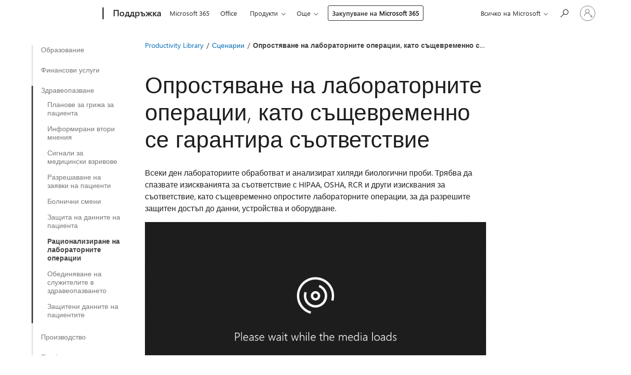

--- FILE ---
content_type: text/html; charset=utf-8
request_url: https://support.microsoft.com/bg-bg/office/%D0%BE%D0%BF%D1%80%D0%BE%D1%81%D1%82%D1%8F%D0%B2%D0%B0%D0%BD%D0%B5-%D0%BD%D0%B0-%D0%BB%D0%B0%D0%B1%D0%BE%D1%80%D0%B0%D1%82%D0%BE%D1%80%D0%BD%D0%B8%D1%82%D0%B5-%D0%BE%D0%BF%D0%B5%D1%80%D0%B0%D1%86%D0%B8%D0%B8-%D0%BA%D0%B0%D1%82%D0%BE-%D1%81%D1%8A%D1%89%D0%B5%D0%B2%D1%80%D0%B5%D0%BC%D0%B5%D0%BD%D0%BD%D0%BE-%D1%81%D0%B5-%D0%B3%D0%B0%D1%80%D0%B0%D0%BD%D1%82%D0%B8%D1%80%D0%B0-%D1%81%D1%8A%D0%BE%D1%82%D0%B2%D0%B5%D1%82%D1%81%D1%82%D0%B2%D0%B8%D0%B5-b4bb5278-2177-4e23-8532-95df885fda5c
body_size: 351830
content:

<!DOCTYPE html>
<html lang="bg-BG" dir="ltr">
<head>
	<meta charset="utf-8" />
	<meta name="viewport" content="width=device-width, initial-scale=1.0" />
	<title>&#x41E;&#x43F;&#x440;&#x43E;&#x441;&#x442;&#x44F;&#x432;&#x430;&#x43D;&#x435; &#x43D;&#x430; &#x43B;&#x430;&#x431;&#x43E;&#x440;&#x430;&#x442;&#x43E;&#x440;&#x43D;&#x438;&#x442;&#x435; &#x43E;&#x43F;&#x435;&#x440;&#x430;&#x446;&#x438;&#x438;, &#x43A;&#x430;&#x442;&#x43E; &#x441;&#x44A;&#x449;&#x435;&#x432;&#x440;&#x435;&#x43C;&#x435;&#x43D;&#x43D;&#x43E; &#x441;&#x435; &#x433;&#x430;&#x440;&#x430;&#x43D;&#x442;&#x438;&#x440;&#x430; &#x441;&#x44A;&#x43E;&#x442;&#x432;&#x435;&#x442;&#x441;&#x442;&#x432;&#x438;&#x435; - &#x41F;&#x43E;&#x434;&#x434;&#x440;&#x44A;&#x436;&#x43A;&#x430; &#x43D;&#x430; Microsoft</title>
	
	
		<link rel="canonical" href="https://support.microsoft.com/bg-bg/office/%D0%BE%D0%BF%D1%80%D0%BE%D1%81%D1%82%D1%8F%D0%B2%D0%B0%D0%BD%D0%B5-%D0%BD%D0%B0-%D0%BB%D0%B0%D0%B1%D0%BE%D1%80%D0%B0%D1%82%D0%BE%D1%80%D0%BD%D0%B8%D1%82%D0%B5-%D0%BE%D0%BF%D0%B5%D1%80%D0%B0%D1%86%D0%B8%D0%B8-%D0%BA%D0%B0%D1%82%D0%BE-%D1%81%D1%8A%D1%89%D0%B5%D0%B2%D1%80%D0%B5%D0%BC%D0%B5%D0%BD%D0%BD%D0%BE-%D1%81%D0%B5-%D0%B3%D0%B0%D1%80%D0%B0%D0%BD%D1%82%D0%B8%D1%80%D0%B0-%D1%81%D1%8A%D0%BE%D1%82%D0%B2%D0%B5%D1%82%D1%81%D1%82%D0%B2%D0%B8%D0%B5-b4bb5278-2177-4e23-8532-95df885fda5c" />

			<link rel="alternate" hreflang="ar-SA" href="https://support.microsoft.com/ar-sa/office/%D8%AA%D8%A8%D8%B3%D9%8A%D8%B7-%D8%B9%D9%85%D9%84%D9%8A%D8%A7%D8%AA-%D8%A7%D9%84%D9%85%D8%B9%D8%A7%D9%85%D9%84-%D9%85%D8%B9-%D8%B6%D9%85%D8%A7%D9%86-%D8%A7%D9%84%D8%AA%D9%88%D8%A7%D9%81%D9%82-b4bb5278-2177-4e23-8532-95df885fda5c" />
			<link rel="alternate" hreflang="bg-BG" href="https://support.microsoft.com/bg-bg/office/%D0%BE%D0%BF%D1%80%D0%BE%D1%81%D1%82%D1%8F%D0%B2%D0%B0%D0%BD%D0%B5-%D0%BD%D0%B0-%D0%BB%D0%B0%D0%B1%D0%BE%D1%80%D0%B0%D1%82%D0%BE%D1%80%D0%BD%D0%B8%D1%82%D0%B5-%D0%BE%D0%BF%D0%B5%D1%80%D0%B0%D1%86%D0%B8%D0%B8-%D0%BA%D0%B0%D1%82%D0%BE-%D1%81%D1%8A%D1%89%D0%B5%D0%B2%D1%80%D0%B5%D0%BC%D0%B5%D0%BD%D0%BD%D0%BE-%D1%81%D0%B5-%D0%B3%D0%B0%D1%80%D0%B0%D0%BD%D1%82%D0%B8%D1%80%D0%B0-%D1%81%D1%8A%D0%BE%D1%82%D0%B2%D0%B5%D1%82%D1%81%D1%82%D0%B2%D0%B8%D0%B5-b4bb5278-2177-4e23-8532-95df885fda5c" />
			<link rel="alternate" hreflang="cs-CZ" href="https://support.microsoft.com/cs-cz/office/zefektivn%C4%9Bn%C3%AD-testovac%C3%ADch-operac%C3%AD-p%C5%99i-zaji%C5%A1t%C4%9Bn%C3%AD-souladu-s-p%C5%99edpisy-b4bb5278-2177-4e23-8532-95df885fda5c" />
			<link rel="alternate" hreflang="da-DK" href="https://support.microsoft.com/da-dk/office/str%C3%B8mlin-laboratoriedriften-mens-du-samtidig-sikrer-overholdelse-af-standarder-b4bb5278-2177-4e23-8532-95df885fda5c" />
			<link rel="alternate" hreflang="de-DE" href="https://support.microsoft.com/de-de/office/optimieren-von-laborabl%C3%A4ufen-bei-gleichzeitiger-gew%C3%A4hrleistung-der-compliance-b4bb5278-2177-4e23-8532-95df885fda5c" />
			<link rel="alternate" hreflang="el-GR" href="https://support.microsoft.com/el-gr/office/%CE%B1%CF%80%CE%BB%CE%BF%CF%80%CE%BF%CE%AF%CE%B7%CF%83%CE%B7-%CF%84%CF%89%CE%BD-%CE%BB%CE%B5%CE%B9%CF%84%CE%BF%CF%85%CF%81%CE%B3%CE%B9%CF%8E%CE%BD-%CE%B5%CF%81%CE%B3%CE%B1%CF%83%CF%84%CE%B7%CF%81%CE%AF%CE%BF%CF%85-%CE%BC%CE%B5-%CE%B5%CE%BE%CE%B1%CF%83%CF%86%CE%AC%CE%BB%CE%B9%CF%83%CE%B7-%CF%84%CE%B7%CF%82-%CF%83%CF%85%CE%BC%CE%BC%CF%8C%CF%81%CF%86%CF%89%CF%83%CE%B7%CF%82-b4bb5278-2177-4e23-8532-95df885fda5c" />
			<link rel="alternate" hreflang="en-AU" href="https://support.microsoft.com/en-au/office/streamline-lab-operations-while-ensuring-compliance-b4bb5278-2177-4e23-8532-95df885fda5c" />
			<link rel="alternate" hreflang="en-GB" href="https://support.microsoft.com/en-gb/office/streamline-lab-operations-while-ensuring-compliance-b4bb5278-2177-4e23-8532-95df885fda5c" />
			<link rel="alternate" hreflang="en-US" href="https://support.microsoft.com/en-us/office/streamline-lab-operations-while-ensuring-compliance-b4bb5278-2177-4e23-8532-95df885fda5c" />
			<link rel="alternate" hreflang="es-ES" href="https://support.microsoft.com/es-es/office/simplificar-las-operaciones-de-laboratorio-mientras-se-garantiza-el-cumplimiento-b4bb5278-2177-4e23-8532-95df885fda5c" />
			<link rel="alternate" hreflang="et-EE" href="https://support.microsoft.com/et-ee/office/sujuvad-laboritoimingud-tagades-samal-ajal-vastavuse-b4bb5278-2177-4e23-8532-95df885fda5c" />
			<link rel="alternate" hreflang="fi-FI" href="https://support.microsoft.com/fi-fi/office/tehosta-laboratoriotoimintoja-ja-varmista-vaatimustenmukaisuus-b4bb5278-2177-4e23-8532-95df885fda5c" />
			<link rel="alternate" hreflang="fr-FR" href="https://support.microsoft.com/fr-fr/office/simplifier-les-op%C3%A9rations-en-laboratoire-tout-en-assurant-la-conformit%C3%A9-b4bb5278-2177-4e23-8532-95df885fda5c" />
			<link rel="alternate" hreflang="he-IL" href="https://support.microsoft.com/he-il/office/%D7%99%D7%99%D7%A2%D7%9C-%D7%90%D7%AA-%D7%A4%D7%A2%D7%95%D7%9C%D7%95%D7%AA-%D7%94%D7%9E%D7%A2%D7%91%D7%93%D7%94-%D7%AA%D7%95%D7%9A-%D7%94%D7%91%D7%98%D7%97%D7%AA-%D7%AA%D7%90%D7%99%D7%9E%D7%95%D7%AA-b4bb5278-2177-4e23-8532-95df885fda5c" />
			<link rel="alternate" hreflang="hr-HR" href="https://support.microsoft.com/hr-hr/office/pojednostavnjenje-laboratorijskih-operacija-uz-istovremeno-osiguravanje-uskla%C4%91enosti-b4bb5278-2177-4e23-8532-95df885fda5c" />
			<link rel="alternate" hreflang="hu-HU" href="https://support.microsoft.com/hu-hu/office/laborat%C3%B3riumi-m%C5%B1veletek-egyszer%C5%B1s%C3%ADt%C3%A9se-a-megfelel%C5%91s%C3%A9g-biztos%C3%ADt%C3%A1sa-%C3%A9rdek%C3%A9ben-b4bb5278-2177-4e23-8532-95df885fda5c" />
			<link rel="alternate" hreflang="id-ID" href="https://support.microsoft.com/id-id/office/menyederhanakan-operasi-lab-sekaligus-memastikan-kepatuhan-b4bb5278-2177-4e23-8532-95df885fda5c" />
			<link rel="alternate" hreflang="it-IT" href="https://support.microsoft.com/it-it/office/semplificare-le-operazioni-lab-e-garantire-la-conformit%C3%A0-b4bb5278-2177-4e23-8532-95df885fda5c" />
			<link rel="alternate" hreflang="ja-JP" href="https://support.microsoft.com/ja-jp/office/%E3%83%A9%E3%83%9C%E6%93%8D%E4%BD%9C%E3%82%92%E5%8A%B9%E7%8E%87%E5%8C%96%E3%81%97%E3%81%AA%E3%81%8C%E3%82%89%E3%82%B3%E3%83%B3%E3%83%97%E3%83%A9%E3%82%A4%E3%82%A2%E3%83%B3%E3%82%B9%E3%81%AB%E6%BA%96%E6%8B%A0%E3%81%99%E3%82%8B-b4bb5278-2177-4e23-8532-95df885fda5c" />
			<link rel="alternate" hreflang="ko-KR" href="https://support.microsoft.com/ko-kr/office/%EA%B7%9C%EC%A0%95-%EC%A4%80%EC%88%98%EB%A5%BC-%EB%B3%B4%EC%9E%A5%ED%95%98%EB%8A%94-%EB%8F%99%EC%8B%9C%EC%97%90-%EB%8B%A8%EC%88%9C%ED%99%94-%EB%9E%A9-%EC%9A%B4%EC%98%81-b4bb5278-2177-4e23-8532-95df885fda5c" />
			<link rel="alternate" hreflang="lt-LT" href="https://support.microsoft.com/lt-lt/office/racionalizuokite-laboratorijos-operacijas-u%C5%BEtikrindami-atitikt%C4%AF-b4bb5278-2177-4e23-8532-95df885fda5c" />
			<link rel="alternate" hreflang="lv-LV" href="https://support.microsoft.com/lv-lv/office/laboratorijas-darb%C4%ABbu-racionaliz%C4%93t-vienlaikus-nodro%C5%A1inot-atbilst%C4%ABbu-b4bb5278-2177-4e23-8532-95df885fda5c" />
			<link rel="alternate" hreflang="nb-NO" href="https://support.microsoft.com/nb-no/office/effektiviser-laboperasjoner-samtidig-som-du-sikrer-overholdelse-b4bb5278-2177-4e23-8532-95df885fda5c" />
			<link rel="alternate" hreflang="nl-NL" href="https://support.microsoft.com/nl-nl/office/stroomlijn-laboratoriumactiviteiten-en-verzeker-compliance-b4bb5278-2177-4e23-8532-95df885fda5c" />
			<link rel="alternate" hreflang="pl-PL" href="https://support.microsoft.com/pl-pl/office/usprawnianie-dzia%C5%82a%C5%84-laboratoryjnych-przy-jednoczesnym-zapewnieniu-zgodno%C5%9Bci-b4bb5278-2177-4e23-8532-95df885fda5c" />
			<link rel="alternate" hreflang="pt-BR" href="https://support.microsoft.com/pt-br/office/simplifique-as-opera%C3%A7%C3%B5es-de-laborat%C3%B3rio-enquanto-garante-a-conformidade-b4bb5278-2177-4e23-8532-95df885fda5c" />
			<link rel="alternate" hreflang="pt-PT" href="https://support.microsoft.com/pt-pt/office/simplificar-as-opera%C3%A7%C3%B5es-de-laborat%C3%B3rio-e-assegurar-simultaneamente-a-conformidade-b4bb5278-2177-4e23-8532-95df885fda5c" />
			<link rel="alternate" hreflang="ro-RO" href="https://support.microsoft.com/ro-ro/office/fluidiza%C8%9Bi-opera%C8%9Biunile-de-laborator-%C8%99i-asigura%C8%9Bi-v%C4%83-de-conformitate-b4bb5278-2177-4e23-8532-95df885fda5c" />
			<link rel="alternate" hreflang="ru-RU" href="https://support.microsoft.com/ru-ru/office/%D1%83%D0%BF%D0%BE%D1%80%D1%8F%D0%B4%D0%BE%D1%87%D0%B5%D0%BD%D0%B8%D0%B5-%D1%80%D0%B0%D0%B1%D0%BE%D1%82%D1%8B-%D0%BB%D0%B0%D0%B1%D0%BE%D1%80%D0%B0%D1%82%D0%BE%D1%80%D0%B8%D0%B9-%D0%BF%D1%80%D0%B8-%D1%81%D0%BE%D0%B1%D0%BB%D1%8E%D0%B4%D0%B5%D0%BD%D0%B8%D0%B8-%D0%BD%D0%B5%D0%BE%D0%B1%D1%85%D0%BE%D0%B4%D0%B8%D0%BC%D1%8B%D1%85-%D1%82%D1%80%D0%B5%D0%B1%D0%BE%D0%B2%D0%B0%D0%BD%D0%B8%D0%B9-b4bb5278-2177-4e23-8532-95df885fda5c" />
			<link rel="alternate" hreflang="sk-SK" href="https://support.microsoft.com/sk-sk/office/zjednodu%C5%A1enie-labn%C3%BDch-oper%C3%A1ci%C3%AD-a-z%C3%A1rove%C5%88-zabezpe%C4%8Denie-dodr%C5%BEiavania-s%C3%BAladu-b4bb5278-2177-4e23-8532-95df885fda5c" />
			<link rel="alternate" hreflang="sl-SI" href="https://support.microsoft.com/sl-si/office/poenostavitev-laboratorijskih-postopkov-in-zagotavljanje-skladnosti-s-predpisi-b4bb5278-2177-4e23-8532-95df885fda5c" />
			<link rel="alternate" hreflang="sr-Latn-RS" href="https://support.microsoft.com/sr-latn-rs/office/pobolj%C5%A1avanje-rada-laboratorije-uz-obezbe%C4%91ivanje-usagla%C5%A1enosti-b4bb5278-2177-4e23-8532-95df885fda5c" />
			<link rel="alternate" hreflang="sv-SE" href="https://support.microsoft.com/sv-se/office/effektivisera-laboratoriearbete-med-s%C3%A4kerst%C3%A4lld-efterlevnad-b4bb5278-2177-4e23-8532-95df885fda5c" />
			<link rel="alternate" hreflang="th-TH" href="https://support.microsoft.com/th-th/office/%E0%B9%80%E0%B8%9E%E0%B8%B4%E0%B9%88%E0%B8%A1%E0%B8%9B%E0%B8%A3%E0%B8%B0%E0%B8%AA%E0%B8%B4%E0%B8%97%E0%B8%98%E0%B8%B4%E0%B8%A0%E0%B8%B2%E0%B8%9E%E0%B8%81%E0%B8%B2%E0%B8%A3%E0%B8%94%E0%B9%8D%E0%B8%B2%E0%B9%80%E0%B8%99%E0%B8%B4%E0%B8%99%E0%B8%81%E0%B8%B2%E0%B8%A3%E0%B8%82%E0%B8%AD%E0%B8%87%E0%B8%AB%E0%B9%89%E0%B8%AD%E0%B8%87%E0%B9%81%E0%B8%A5%E0%B9%87%E0%B8%9A%E0%B9%83%E0%B8%99%E0%B8%82%E0%B8%93%E0%B8%B0%E0%B8%97%E0%B8%B5%E0%B9%88%E0%B8%95%E0%B8%A3%E0%B8%A7%E0%B8%88%E0%B8%AA%E0%B8%AD%E0%B8%9A%E0%B9%83%E0%B8%AB%E0%B9%89%E0%B9%81%E0%B8%99%E0%B9%88%E0%B9%83%E0%B8%88%E0%B8%A7%E0%B9%88%E0%B8%B2%E0%B8%9B%E0%B8%8F%E0%B8%B4%E0%B8%9A%E0%B8%B1%E0%B8%95%E0%B8%B4%E0%B8%95%E0%B8%B2%E0%B8%A1%E0%B8%82%E0%B9%89%E0%B8%AD%E0%B8%9A%E0%B8%B1%E0%B8%87%E0%B8%84%E0%B8%B1%E0%B8%9A-b4bb5278-2177-4e23-8532-95df885fda5c" />
			<link rel="alternate" hreflang="tr-TR" href="https://support.microsoft.com/tr-tr/office/uyumlulu%C4%9Fu-garantilerken-laboratuvar-i%C5%9Flemlerini-kolayla%C5%9Ft%C4%B1r%C4%B1n-b4bb5278-2177-4e23-8532-95df885fda5c" />
			<link rel="alternate" hreflang="uk-UA" href="https://support.microsoft.com/uk-ua/office/-%D1%83%D0%BD%D1%96%D1%84%D1%96%D0%BA%D1%83%D0%B2%D0%B0%D1%82%D0%B8-%D0%BB%D0%B0%D0%B1%D0%BE%D1%80%D0%B0%D1%82%D0%B8-%D0%BF%D1%96%D0%B4-%D1%87%D0%B0%D1%81-%D0%B7%D0%B0%D0%B1%D0%B5%D0%B7%D0%BF%D0%B5%D1%87%D0%B5%D0%BD%D0%BD%D1%8F-%D0%B2%D1%96%D0%B4%D0%BF%D0%BE%D0%B2%D1%96%D0%B4%D0%BD%D0%BE%D1%81%D1%82%D1%96-%D0%B2%D0%B8%D0%BC%D0%BE%D0%B3%D0%B0%D0%BC-b4bb5278-2177-4e23-8532-95df885fda5c" />
			<link rel="alternate" hreflang="vi-VN" href="https://support.microsoft.com/vi-vn/office/ho%E1%BA%A1t-%C4%91%E1%BB%99ng-ph%C3%B2ng-th%C3%AD-nghi%E1%BB%87m-s%E1%BA%AFp-x%E1%BA%BFp-trong-khi-%C4%91%E1%BA%A3m-b%E1%BA%A3o-tu%C3%A2n-th%E1%BB%A7-b4bb5278-2177-4e23-8532-95df885fda5c" />
			<link rel="alternate" hreflang="zh-CN" href="https://support.microsoft.com/zh-cn/office/%E5%9C%A8%E7%A1%AE%E4%BF%9D%E5%90%88%E8%A7%84%E6%80%A7%E7%9A%84%E5%90%8C%E6%97%B6%E7%AE%80%E5%8C%96%E5%AE%9E%E9%AA%8C%E5%AE%A4%E6%93%8D%E4%BD%9C-b4bb5278-2177-4e23-8532-95df885fda5c" />
			<link rel="alternate" hreflang="zh-HK" href="https://support.microsoft.com/zh-hk/office/%E7%B0%A1%E5%8C%96%E5%AF%A6%E9%A9%97%E5%AE%A4%E4%BD%9C%E6%A5%AD-%E5%90%8C%E6%99%82%E7%A2%BA%E4%BF%9D%E5%90%88%E8%A6%8F%E6%80%A7-b4bb5278-2177-4e23-8532-95df885fda5c" />
			<link rel="alternate" hreflang="zh-TW" href="https://support.microsoft.com/zh-tw/office/%E7%B0%A1%E5%8C%96%E5%AF%A6%E9%A9%97%E5%AE%A4%E4%BD%9C%E6%A5%AD-%E5%90%8C%E6%99%82%E7%A2%BA%E4%BF%9D%E5%90%88%E8%A6%8F%E6%80%A7-b4bb5278-2177-4e23-8532-95df885fda5c" />
	<meta name="awa-articleGuid" content="b4bb5278-2177-4e23-8532-95df885fda5c" />
	
	<meta name="description" content="&#x421;&#x44A;&#x445;&#x440;&#x430;&#x43D;&#x44F;&#x432;&#x430;&#x439;&#x442;&#x435; &#x43B;&#x430;&#x431;&#x43E;&#x440;&#x430;&#x442;&#x43E;&#x440;&#x43D;&#x438; &#x434;&#x430;&#x43D;&#x43D;&#x438; &#x438; &#x437;&#x430;&#x43F;&#x438;&#x441;&#x438; &#x43D;&#x430; &#x438;&#x43D;&#x441;&#x442;&#x440;&#x443;&#x43C;&#x435;&#x43D;&#x442;&#x438; &#x432; &#x437;&#x430;&#x449;&#x438;&#x442;&#x435;&#x43D;&#x430; &#x446;&#x435;&#x43D;&#x442;&#x440;&#x430;&#x43B;&#x438;&#x437;&#x438;&#x440;&#x430;&#x43D;&#x430; &#x431;&#x430;&#x437;&#x430; &#x434;&#x430;&#x43D;&#x43D;&#x438;, &#x445;&#x43E;&#x441;&#x442;&#x432;&#x430;&#x43D;&#x430; &#x432; Microsoft Azure.&#xA0;" />
	<meta name="firstPublishedDate" content="2019-08-22" />
	<meta name="lastPublishedDate" content="2021-04-10" />
	<meta name="commitId" content="e037bbc6bbb84ce0133c0f701c55318b6bf57567" />
	<meta name="schemaName" content="TRAINING ARTICLE" />
	<meta name="awa-schemaName" content="TRAINING ARTICLE" />

	
	
	<meta name="search.audienceType" content="End User" />
	
	
	<meta name="search.description" content="&#x421;&#x44A;&#x445;&#x440;&#x430;&#x43D;&#x44F;&#x432;&#x430;&#x439;&#x442;&#x435; &#x43B;&#x430;&#x431;&#x43E;&#x440;&#x430;&#x442;&#x43E;&#x440;&#x43D;&#x438; &#x434;&#x430;&#x43D;&#x43D;&#x438; &#x438; &#x437;&#x430;&#x43F;&#x438;&#x441;&#x438; &#x43D;&#x430; &#x438;&#x43D;&#x441;&#x442;&#x440;&#x443;&#x43C;&#x435;&#x43D;&#x442;&#x438; &#x432; &#x437;&#x430;&#x449;&#x438;&#x442;&#x435;&#x43D;&#x430; &#x446;&#x435;&#x43D;&#x442;&#x440;&#x430;&#x43B;&#x438;&#x437;&#x438;&#x440;&#x430;&#x43D;&#x430; &#x431;&#x430;&#x437;&#x430; &#x434;&#x430;&#x43D;&#x43D;&#x438;, &#x445;&#x43E;&#x441;&#x442;&#x432;&#x430;&#x43D;&#x430; &#x432; Microsoft Azure.&#xA0;" />
	<meta name="search.IsOfficeDoc" content="true" />
	
	
	
	
	
	
	
	
	<meta name="search.mkt" content="bg-BG" />

	
	
	<meta name="ms.lang" content="bg" />
	<meta name="ms.loc" content="BG" />
	<meta name="ms.ocpub.assetID" content="b4bb5278-2177-4e23-8532-95df885fda5c" />

	
	<meta name="awa-isContactUsAllowed" content="false" />
	<meta name="awa-asst" content="b4bb5278-2177-4e23-8532-95df885fda5c" />
	<meta name="awa-pageType" content="Article" />
	



	


<meta name="awa-env" content="Production" />
<meta name="awa-market" content="bg-BG" />
<meta name="awa-contentlang" content="bg" />
<meta name="awa-userFlightingId" content="92af1863-4daf-4522-be2c-20dd8750e19f" />
<meta name="awa-expid" content="P-R-1753027-1-1;P-R-1087983-1-1;P-E-1693585-C1-3;P-E-1661482-C1-3;P-E-1660511-2-3;P-E-1656596-2-5;P-E-1551018-C1-8;P-E-1585233-2-3;P-E-1570667-C1-4;P-E-1560750-2-7;P-E-1554013-C1-6;P-E-1536917-2-5;P-E-1526785-C1-5;P-E-1260007-C1-3;P-E-1046152-C1-3;P-R-1545158-1-4;P-R-1426254-2-6;P-R-1392118-1-2;P-R-1245128-2-4;P-R-1235984-2-3;P-R-1141562-1-2;P-R-1136354-4-8;P-R-1114100-1-2;P-R-1100996-2-14;P-R-1096341-2-6;P-R-1089468-1-2;P-R-1085248-1-2;P-R-1033854-4-6;P-R-1029969-4-4;P-R-1020735-7-10;P-R-1018544-4-7;P-R-1009708-2-9;P-R-1005895-2-11;P-R-113175-4-7;P-R-110379-1-7;P-R-107838-1-7;P-R-106524-1-3;P-R-103787-2-5;P-R-101783-1-2;P-R-97577-1-5;P-R-97457-1-10;P-R-94390-1-2;P-R-94360-10-25;P-R-94063-1-1;P-R-93416-1-3;P-R-90963-2-2;P-R-73296-2-15" />
<meta name="awa-irisId" />
<meta name="awa-origindatacenter" content="East US" />
<meta name="awa-variationid" content="ECS" />
<meta name="awa-prdct" content="office.com" />
<meta name="awa-stv" content="3.0.0-09ad8533cf0040dbd4a6c9c70c9689a2411c6a65&#x2B;09ad8533cf0040dbd4a6c9c70c9689a2411c6a65" />


 
	<meta name="awa-title" content="&#x41E;&#x43F;&#x440;&#x43E;&#x441;&#x442;&#x44F;&#x432;&#x430;&#x43D;&#x435; &#x43D;&#x430; &#x43B;&#x430;&#x431;&#x43E;&#x440;&#x430;&#x442;&#x43E;&#x440;&#x43D;&#x438;&#x442;&#x435; &#x43E;&#x43F;&#x435;&#x440;&#x430;&#x446;&#x438;&#x438;, &#x43A;&#x430;&#x442;&#x43E; &#x441;&#x44A;&#x449;&#x435;&#x432;&#x440;&#x435;&#x43C;&#x435;&#x43D;&#x43D;&#x43E; &#x441;&#x435; &#x433;&#x430;&#x440;&#x430;&#x43D;&#x442;&#x438;&#x440;&#x430; &#x441;&#x44A;&#x43E;&#x442;&#x432;&#x435;&#x442;&#x441;&#x442;&#x432;&#x438;&#x435; - &#x41F;&#x43E;&#x434;&#x434;&#x440;&#x44A;&#x436;&#x43A;&#x430; &#x43D;&#x430; Microsoft" />
	
	<meta name="awa-selfHelpExp" content="railbanner_business" />
	<meta name="awa-dataBoundary" content="WW" />

	<link rel="stylesheet" href="/css/fonts/site-fonts.css?v=XWcxZPSEmN3tnHWAVMOFsAlPJq7aug49fUGb8saTNjw" />
	<link rel="stylesheet" href="/css/glyphs/glyphs.css?v=VOnvhT441Pay0WAKH5gdcXXigXpiuNbaQcI9DgXyoDE" />

	

    <link rel="dns-prefetch" href="https://aadcdn.msftauth.net" />
    <link rel="preconnect" href="https://aadcdn.msftauth.net" crossorigin=&quot;anonymous&quot; />
    <link rel="dns-prefetch" href="https://browser.events.data.microsoft.com" />
    <link rel="preconnect" href="https://browser.events.data.microsoft.com" crossorigin=&quot;anonymous&quot; />
    <link rel="dns-prefetch" href="https://c.s-microsoft.com" />
    <link rel="preconnect" href="https://c.s-microsoft.com" crossorigin=&quot;anonymous&quot; />
    <link rel="dns-prefetch" href="https://img-prod-cms-rt-microsoft-com.akamaized.net" />
    <link rel="preconnect" href="https://img-prod-cms-rt-microsoft-com.akamaized.net" crossorigin=&quot;anonymous&quot; />
    <link rel="dns-prefetch" href="https://js.monitor.azure.com" />
    <link rel="preconnect" href="https://js.monitor.azure.com" crossorigin=&quot;anonymous&quot; />
    <link rel="dns-prefetch" href="https://logincdn.msauth.net" />
    <link rel="preconnect" href="https://logincdn.msauth.net" crossorigin=&quot;anonymous&quot; />
    <link rel="dns-prefetch" href="https://mem.gfx.ms" />
    <link rel="preconnect" href="https://mem.gfx.ms" crossorigin=&quot;anonymous&quot; />
    <link rel="dns-prefetch" href="https://www.microsoft.com" />
    <link rel="preconnect" href="https://www.microsoft.com" crossorigin=&quot;anonymous&quot; />


	<link rel="stylesheet" href="/css/Article/article.css?v=0L89BVeP4I_vlf3G71MrPYAXM1CtRPw6ZcJwIduUvCA" />
	
	<link rel="stylesheet" href="/css/SearchBox/search-box.css?v=bybwzGBajHicVXspVs540UfV0swW0vCbOmBjBryj9N4" />
	<link rel="stylesheet" href="/css/sitewide/articleCss-overwrite.css?v=D0lQRoIlvFHSQBRTb-gAQ5KkFe8B8NuSoliBjnT5xZ4" />
	
	
	<link rel="stylesheet" href="/css/MeControlCallout/teaching-callout.css?v=690pjf05o15fVEafEpUwgaF8vqVfOkp5wP1Jl9gE99U" />
	
	<noscript>
		<link rel="stylesheet" href="/css/Article/article.noscript.css?v=88-vV8vIkcKpimEKjULkqpt8CxdXf5avAeGxsHgVOO0" />
	</noscript>

	<link rel="stylesheet" href="/css/promotionbanner/promotion-banner.css?v=cAmflE3c6Gw7niTOiMPEie9MY87yDE2mSl3DO7_jZRI" media="none" onload="this.media=&#x27;all&#x27;" /><noscript><link href="/css/promotionbanner/promotion-banner.css?v=cAmflE3c6Gw7niTOiMPEie9MY87yDE2mSl3DO7_jZRI" rel="stylesheet"></noscript>
	
	<link rel="stylesheet" href="/css/ArticleSupportBridge/article-support-bridge.css?v=R_P0TJvD9HoRHQBEdvBR1WhNn7dSbvOYWmVA9taxbpM" media="none" onload="this.media=&#x27;all&#x27;" /><noscript><link href="/css/ArticleSupportBridge/article-support-bridge.css?v=R_P0TJvD9HoRHQBEdvBR1WhNn7dSbvOYWmVA9taxbpM" rel="stylesheet"></noscript>
	<link rel="stylesheet" href="/css/StickyFeedback/sticky-feedback.css?v=cMfNdAUue7NxZUj3dIt_v5DIuzmw9ohJW109iXQpWnI" media="none" onload="this.media=&#x27;all&#x27;" /><noscript><link href="/css/StickyFeedback/sticky-feedback.css?v=cMfNdAUue7NxZUj3dIt_v5DIuzmw9ohJW109iXQpWnI" rel="stylesheet"></noscript>
	<link rel="stylesheet" href="/css/feedback/feedback.css?v=Rkcw_yfLWOMtOcWOljMOiZgymMcrG0GDpo4Lf-TUzPo" media="none" onload="this.media=&#x27;all&#x27;" /><noscript><link href="/css/feedback/feedback.css?v=Rkcw_yfLWOMtOcWOljMOiZgymMcrG0GDpo4Lf-TUzPo" rel="stylesheet"></noscript>
	
	

	<link rel="apple-touch-icon" sizes="180x180" href="/apple-touch-icon.png">
<link rel="icon" type="image/png" sizes="32x32" href="/favicon-32x32.png">
<link rel="icon" type="image/png" sizes="16x16" href="/favicon-16x16.png">


	
        <link rel="stylesheet" href="https://www.microsoft.com/onerfstatics/marketingsites-wcus-prod/cyrillic/shell/_scrf/css/themes=default.device=uplevel_web_pc/63-57d110/c9-be0100/a6-e969ef/43-9f2e7c/82-8b5456/a0-5d3913/4f-460e79/ae-f1ac0c?ver=2.0&amp;_cf=02242021_3231" type="text/css" media="all" />
    

	
		<link rel="stylesheet" href="/css/Article/left-nav.css?v=P4vuAkZCGQgjSSlYzU6z5FtdGykZHjeUthqLptyBPAk" />
		<link rel="stylesheet" href="/css/Article/multimedia-left-nav.css?v=WGrcIW6Ipz_Jwu3mzb5TNSNkonDhTQVz3J1KqMCSw9E" />
	
	
	<script type="text/javascript">
		var OOGlobal = {
			BaseDomain: location.protocol + "//" + location.host,
			Culture: "bg-BG",
			Language: "bg",
			LCID: "1026",
			IsAuthenticated: "False",
			WebAppUrl: "https://office.com/start",
			GUID: "b4bb5278-2177-4e23-8532-95df885fda5c",
			Platform: navigator.platform,
			MixOembedUrl: "https://mix.office.com/oembed/",
			MixWatchUrl: "https://mix.office.com/watch/"
		};
	</script>

	
		


<script type="text/javascript">
	(function () {
		var creativeReady = false;
		var isSilentSignInComplete = false;
		var authInfo = {
			authType: "None",
			puid: "",
			tenantId: "",
			isAdult: true
			};

		var renderPromotion = function (dataBoundary) {
			if (creativeReady && isSilentSignInComplete) {
				window.UcsCreative.renderTemplate({
					partnerId: "7bb7e07d-3e57-4ee3-b78f-26a4292b841a",
					shouldSetUcsMuid: true,
					dataBoundary: dataBoundary,
					attributes: {
						placement: "88000534",
						locale: "bg-bg",
						country: "bg",
						scs_ecsFlightId: "P-R-1753027-1;P-R-1087983-1;P-E-1693585-C1;P-E-1661482-C1;P-E-1660511-2;P-E-1656596-2;P-E-1551018-C1;P-E-1585233-2;P-E-1570667-C1;P-E-1560750-2;P-E-1554013-C1;P-E-1536917-2;P-E-1526785-C1;P-E-1260007-C1;P-E-1046152-C1;P-R-1545158-1;P-R-1426254-2;P-R-1392118-1;P-R-1245128-2;P-R-1235984-2;P-R-1141562-1;P-R-1136354-4;P-R-1114100-1;P-R-1100996-2;P-R-1096341-2;P-R-1089468-1;P-R-1085248-1;P-R-1033854-4;P-R-1029969-4;P-R-1020735-7;P-R-1018544-4;P-R-1009708-2;P-R-1005895-2;P-R-113175-4;P-R-110379-1;P-R-107838-1;P-R-106524-1;P-R-103787-2;P-R-101783-1;P-R-97577-1;P-R-97457-1;P-R-94390-1;P-R-94360-10;P-R-94063-1;P-R-93416-1;P-R-90963-2;P-R-73296-2",
						SCS_promotionCategory: "uhfbuybutton;railbanner_business",
						articleType: "railbanner_business",
						operatingSystem: "Mac",
						authType: authInfo.authType,
						PUID: authInfo.puid,
						TenantId: authInfo.tenantId,
                        TOPT: "",
                        AdditionalBannerId: "ucsRailInlineContainer",
					}
				});
			}
		};

		window.document.addEventListener('ucsCreativeRendered', function () {
			if (typeof window.initPromotionLogger !== 'undefined') {
				window.initPromotionLogger();
			}
		});

		window.document.addEventListener('ucsCreativeReady', function () {
			creativeReady = true;
			renderPromotion("WW");
		});

		if (!isSilentSignInComplete) {
			window.document.addEventListener('silentSignInComplete', function (event) {
				if (event.detail && event.detail.puid) {
					authInfo.isAdult = event.detail.isAdult;
					authInfo.authType = event.detail.authType;
					authInfo.puid = event.detail.puid;
					authInfo.tenantId = event.detail.account.tenantId;
				}

				isSilentSignInComplete = true;
				renderPromotion(event.detail.dataBoundary);
			});
		}
	})();
</script>

<script type="text/javascript" defer src="/lib/ucs/dist/ucsCreativeService.js?v=RNwXI4r6IRH1mrd2dPPGZEYOQnUcs8HAddnyceXlw88"></script>
	

	<script>
		if (window.location.search) {
			var params = new URLSearchParams(window.location.search);
			if (params.has('action') && params.get('action') === 'download'){
				params.delete('action');
			}

			history.replaceState({}, '', window.location.pathname + (params.toString() ? '?' + params.toString() : ''));
		}
	</script>


</head>
<body class="supCont ocArticle">
	<div id="ocBodyWrapper">
		
		

<div class="supLeftNavMobileView" dir="ltr">
	<div class="supLeftNavMobileViewHeader">
		<div class="supLeftNavMobileViewHeaderTitle" role="heading" aria-level="2">Свързани теми</div>
		<div class="supLeftNavMobileViewCloseButton">
			<a href="javascript:" class="supLeftNavMobileViewClose" ms.interactiontype="11" data-bi-bhvr="HIDE" data-bi-area="Banner" ms.pgarea="leftnav" role="button" aria-label="Затвори">&times;</a>
		</div>
	</div>
	
	<div class="supLeftNavMobileViewContent grd" role="complementary" aria-label="Свързани връзки" ms.pgarea="leftnav" data-bi-area="leftnav">
		

			<div class="supLeftNavCategory">
				<div class="supLeftNavCategoryTitle">
					<a class="supLeftNavLink" data-bi-slot="1" href="/bg-bg/office/%D1%80%D0%B0%D0%B1%D0%BE%D1%82%D0%B5%D1%82%D0%B5-%D0%B7%D0%B0%D0%B5%D0%B4%D0%BD%D0%BE-%D0%B7%D0%B0-%D0%B4%D0%B0-%D1%81%D1%8A%D0%B7%D0%B4%D0%B0%D0%B4%D0%B5%D1%82%D0%B5-%D0%B2%D0%B4%D1%8A%D1%85%D0%BD%D0%BE%D0%B2%D1%8F%D0%B2%D0%B0%D1%89%D0%B8-%D0%BF%D0%BB%D0%B0%D0%BD%D0%BE%D0%B2%D0%B5-%D0%B7%D0%B0-%D1%83%D1%80%D0%BE%D1%86%D0%B8-6cd6c9a0-c238-49c9-b9ec-8104ce84be7c">&#x41E;&#x431;&#x440;&#x430;&#x437;&#x43E;&#x432;&#x430;&#x43D;&#x438;&#x435;</a>
				</div>
				<ul class="supLeftNavArticles">
							<li class="supLeftNavArticle">
								<a class="supLeftNavLink" data-bi-slot="2" href="/bg-bg/office/%D1%80%D0%B0%D0%B1%D0%BE%D1%82%D0%B5%D1%82%D0%B5-%D0%B7%D0%B0%D0%B5%D0%B4%D0%BD%D0%BE-%D0%B7%D0%B0-%D0%B4%D0%B0-%D1%81%D1%8A%D0%B7%D0%B4%D0%B0%D0%B4%D0%B5%D1%82%D0%B5-%D0%B2%D0%B4%D1%8A%D1%85%D0%BD%D0%BE%D0%B2%D1%8F%D0%B2%D0%B0%D1%89%D0%B8-%D0%BF%D0%BB%D0%B0%D0%BD%D0%BE%D0%B2%D0%B5-%D0%B7%D0%B0-%D1%83%D1%80%D0%BE%D1%86%D0%B8-6cd6c9a0-c238-49c9-b9ec-8104ce84be7c">&#x41D;&#x43E;&#x432;&#x438; &#x43F;&#x43B;&#x430;&#x43D;&#x43E;&#x432;&#x435; &#x437;&#x430; &#x443;&#x440;&#x43E;&#x446;&#x438;&#xD;&#xA;</a>
							</li>
							<li class="supLeftNavArticle">
								<a class="supLeftNavLink" data-bi-slot="3" href="/bg-bg/office/%D0%B8%D0%B7%D0%B3%D1%80%D0%B0%D0%B6%D0%B4%D0%B0%D0%BD%D0%B5-%D0%BD%D0%B0-%D1%83%D1%87%D0%B5%D0%B1%D0%BD%D0%B0-%D0%BF%D1%80%D0%BE%D0%B3%D1%80%D0%B0%D0%BC%D0%B0-%D0%B7%D0%B0%D0%B5%D0%B4%D0%BD%D0%BE-%D0%B7%D0%B0-%D0%B4%D0%B0-%D0%BE%D1%82%D0%B3%D0%BE%D0%B2%D0%BE%D1%80%D0%B8-%D0%BD%D0%B0-%D0%BD%D1%83%D0%B6%D0%B4%D0%B8%D1%82%D0%B5-%D0%BD%D0%B0-%D1%83%D1%87%D0%B5%D0%BD%D0%B8%D1%86%D0%B8%D1%82%D0%B5-85d4c589-e741-4741-8af1-23a258c190b3">&#x414;&#x430; &#x441;&#x44A;&#x441;&#x442;&#x430;&#x432;&#x438;&#x43C; &#x443;&#x447;&#x435;&#x431;&#x43D;&#x430; &#x43F;&#x440;&#x43E;&#x433;&#x440;&#x430;&#x43C;&#x430; &#x437;&#x430;&#x435;&#x434;&#x43D;&#x43E;</a>
							</li>
							<li class="supLeftNavArticle">
								<a class="supLeftNavLink" data-bi-slot="4" href="/bg-bg/office/%D0%BF%D1%80%D0%B5%D0%B4%D1%81%D1%82%D0%B0%D0%B2%D1%8F%D0%BD%D0%B5-%D0%BD%D0%B0-%D0%B8%D0%BD%D1%84%D0%BE%D1%80%D0%BC%D0%B0%D1%82%D0%B8%D0%B2%D0%BD%D0%B8-%D0%B8-%D0%B0%D0%BD%D0%B3%D0%B0%D0%B6%D0%B8%D1%80%D0%B0%D1%89%D0%B8-%D1%83%D1%87%D0%B8%D0%BB%D0%B8%D1%89%D0%BD%D0%B8-%D0%B4%D0%B0%D0%BD%D0%BD%D0%B8-d0f0fc02-79d5-482a-8b38-c2458ededf13">&#x41F;&#x440;&#x435;&#x434;&#x441;&#x442;&#x430;&#x432;&#x44F;&#x43D;&#x435; &#x43D;&#x430; &#x443;&#x447;&#x438;&#x43B;&#x438;&#x449;&#x43D;&#x438; &#x434;&#x430;&#x43D;&#x43D;&#x438;</a>
							</li>
							<li class="supLeftNavArticle">
								<a class="supLeftNavLink" data-bi-slot="5" href="/bg-bg/office/%D0%BF%D0%BE%D0%BC%D0%BE%D0%B3%D0%BD%D0%B5%D1%82%D0%B5-%D0%BD%D0%B0-%D1%83%D1%87%D0%B5%D0%BD%D0%B8%D1%86%D0%B8%D1%82%D0%B5-%D0%B2-%D1%81%D1%80%D0%B5%D0%B4%D0%B0-%D0%B7%D0%B0-%D1%81%D1%8A%D1%82%D1%80%D1%83%D0%B4%D0%BD%D0%B8%D1%87%D0%B5%D1%81%D1%82%D0%B2%D0%BE-730c606c-f780-4208-8d5b-1daf8d4432ee">&#x41F;&#x43E;&#x43C;&#x43E;&#x449; &#x437;&#x430; &#x443;&#x447;&#x430;&#x449;&#x438;&#x442;&#x435;</a>
							</li>
							<li class="supLeftNavArticle">
								<a class="supLeftNavLink" data-bi-slot="6" href="/bg-bg/office/%D1%83%D0%BF%D1%80%D0%B0%D0%B2%D0%BB%D1%8F%D0%B2%D0%B0%D0%B9%D1%82%D0%B5-%D0%BA%D0%BB%D0%B0%D1%81%D0%B0-%D0%BE%D1%82%D0%B4%D0%B0%D0%BB%D0%B5%D1%87%D0%B5%D0%BD%D0%BE-%D1%81-%D0%B1%D0%BE%D0%B3%D0%B0%D1%82%D0%BE-%D0%B2%D0%B7%D0%B0%D0%B8%D0%BC%D0%BE%D0%B4%D0%B5%D0%B9%D1%81%D1%82%D0%B2%D0%B8%D0%B5-%D0%BC%D0%B5%D0%B6%D0%B4%D1%83-%D1%83%D1%87%D0%B5%D0%BD%D0%B8%D1%86%D0%B8%D1%82%D0%B5-7acf0abf-1c25-4fae-8794-a2e21003f082">&#x41E;&#x442;&#x434;&#x430;&#x43B;&#x435;&#x447;&#x435;&#x43D;&#x43E; &#x432;&#x43E;&#x434;&#x435;&#x43D;&#x435; &#x43D;&#x430; &#x443;&#x440;&#x43E;&#x43A;</a>
							</li>
							<li class="supLeftNavArticle">
								<a class="supLeftNavLink" data-bi-slot="7" href="/bg-bg/office/%D0%B1%D0%B0%D0%BB%D0%B0%D0%BD%D1%81-%D0%B2-%D0%BA%D0%BB%D0%B0%D1%81%D0%BD%D0%B0%D1%82%D0%B0-%D1%81%D1%82%D0%B0%D1%8F-02b1dfc8-651e-4e4d-be81-99d0fad7faa3">&#x411;&#x430;&#x43B;&#x430;&#x43D;&#x441;&#x438;&#x440;&#x430;&#x43D;&#x435; &#x43D;&#x430; &#x432;&#x440;&#x435;&#x43C;&#x435;&#x442;&#x43E; &#x432; &#x43A;&#x43B;&#x430;&#x441;&#x43D;&#x430;&#x442;&#x430; &#x441;&#x442;&#x430;&#x44F;</a>
							</li>
							<li class="supLeftNavArticle">
								<a class="supLeftNavLink" data-bi-slot="8" href="/bg-bg/office/%D0%BD%D0%B0%D0%BC%D0%B8%D1%80%D0%B0%D0%BD%D0%B5-%D0%BD%D0%B0-%D0%BE%D0%BF%D0%B8%D1%82-%D0%B8-%D1%80%D0%B5%D1%81%D1%83%D1%80%D1%81%D0%B8-%D1%81-%D0%BF%D0%BE%D0%BC%D0%BE%D1%89%D1%82%D0%B0-%D0%BD%D0%B0-%D1%81%D0%BE%D1%86%D0%B8%D0%B0%D0%BB%D0%BD%D0%B8%D1%82%D0%B5-%D0%BC%D1%80%D0%B5%D0%B6%D0%B8-9e665ceb-a92a-4833-86ae-fc9669c829fa">&#x41D;&#x430;&#x43C;&#x438;&#x440;&#x430;&#x43D;&#x435; &#x43D;&#x430; &#x435;&#x43A;&#x441;&#x43F;&#x435;&#x440;&#x442;&#x43D;&#x438; &#x43F;&#x43E;&#x437;&#x43D;&#x430;&#x43D;&#x438;&#x44F;</a>
							</li>
							<li class="supLeftNavArticle">
								<a class="supLeftNavLink" data-bi-slot="9" href="/bg-bg/office/%D0%BE%D1%82%D0%B3%D0%BE%D0%B2%D0%B0%D1%80%D1%8F%D0%BD%D0%B5-%D0%BD%D0%B0-%D1%81%D1%82%D0%B0%D0%BD%D0%B4%D0%B0%D1%80%D1%82%D0%B8%D1%82%D0%B5-%D0%B7%D0%B0-%D1%81%D1%8A%D0%BE%D1%82%D0%B2%D0%B5%D1%82%D1%81%D1%82%D0%B2%D0%B8%D0%B5-%D1%81-%D1%83%D1%87%D0%B8%D0%BB%D0%B8%D1%89%D0%BD%D0%B8%D1%82%D0%B5-%D0%B4%D0%B0%D0%BD%D0%BD%D0%B8-dd4a3255-18b6-4faa-be7c-665ca643a4b4">&#x41F;&#x43E;&#x43A;&#x440;&#x438;&#x432;&#x430;&#x43D;&#x435; &#x43D;&#x430; &#x441;&#x442;&#x430;&#x43D;&#x434;&#x430;&#x440;&#x442;&#x438;&#x442;&#x435; &#x437;&#x430; &#x441;&#x44A;&#x43E;&#x442;&#x432;&#x435;&#x442;&#x441;&#x442;&#x432;&#x438;&#x435;</a>
							</li>
							<li class="supLeftNavArticle">
								<a class="supLeftNavLink" data-bi-slot="10" href="/bg-bg/office/%D0%BF%D0%B5%D1%80%D1%81%D0%BE%D0%BD%D0%B0%D0%BB%D0%B8%D0%B7%D0%B8%D1%80%D0%B0%D0%BD%D0%B5-%D0%BD%D0%B0-%D0%BE%D0%B1%D1%83%D1%87%D0%B5%D0%BD%D0%B8%D0%B5%D1%82%D0%BE-%D1%87%D1%80%D0%B5%D0%B7-%D0%B0%D0%BD%D0%B0%D0%BB%D0%B8%D0%B7%D0%B8%D1%80%D0%B0%D0%BD%D0%B5-%D0%BD%D0%B0-%D0%BF%D1%80%D0%BE%D0%B8%D0%B7%D0%B2%D0%BE%D0%B4%D0%B8%D1%82%D0%B5%D0%BB%D0%BD%D0%BE%D1%81%D1%82%D1%82%D0%B0-%D0%BD%D0%B0-%D1%83%D1%87%D0%B5%D0%BD%D0%B8%D1%86%D0%B8%D1%82%D0%B5-d8021156-190c-4dea-a621-721036604990">&#x41F;&#x435;&#x440;&#x441;&#x43E;&#x43D;&#x430;&#x43B;&#x438;&#x437;&#x438;&#x440;&#x430;&#x43D;&#x435; &#x43D;&#x430; &#x43E;&#x431;&#x443;&#x447;&#x435;&#x43D;&#x438;&#x435;&#x442;&#x43E;</a>
							</li>
							<li class="supLeftNavArticle">
								<a class="supLeftNavLink" data-bi-slot="11" href="/bg-bg/office/%D0%BF%D1%80%D0%BE%D0%B3%D0%BD%D0%BE%D0%B7%D0%B8%D1%80%D0%B0%D0%BD%D0%B5-%D0%BD%D0%B0-%D1%83%D1%81%D0%BF%D0%B5%D1%85%D0%B0-%D0%BD%D0%B0-%D1%83%D1%87%D0%B0%D1%89%D0%B8-%D1%81-%D0%BF%D0%B5%D1%80%D1%81%D0%BE%D0%BD%D0%B0%D0%BB%D0%B8%D0%B7%D0%B8%D1%80%D0%B0%D0%BD%D0%B8-%D0%B8%D0%BD%D1%81%D1%82%D1%80%D1%83%D0%BC%D0%B5%D0%BD%D1%82%D0%B8-%D0%B7%D0%B0-%D0%BE%D1%82%D1%87%D0%B8%D1%82%D0%B0%D0%BD%D0%B5-f173d5f0-4b41-4f1c-b3de-bb5cb257164f">&#x41F;&#x440;&#x43E;&#x433;&#x43D;&#x43E;&#x437;&#x438;&#x440;&#x430;&#x43D;&#x435; &#x43D;&#x430; &#x443;&#x441;&#x43F;&#x435;&#x445;&#x430; &#x43D;&#x430; &#x443;&#x447;&#x430;&#x449;&#x438;&#x442;&#x435;</a>
							</li>
							<li class="supLeftNavArticle">
								<a class="supLeftNavLink" data-bi-slot="12" href="/bg-bg/office/%D1%81%D0%B2%D1%8A%D1%80%D0%B7%D0%B2%D0%B0%D0%BD%D0%B5-%D0%BA%D1%8A%D0%BC-%D0%BA%D0%BB%D0%B0%D1%81%D0%BD%D0%B0%D1%82%D0%B0-%D1%81%D1%82%D0%B0%D1%8F-%D0%BE%D1%82-%D0%B2%D1%81%D1%8F%D0%BA%D0%BE-%D0%BC%D1%8F%D1%81%D1%82%D0%BE-b2799250-c37c-4278-8bf7-c7ed23bd4372">&#x421;&#x432;&#x44A;&#x440;&#x437;&#x432;&#x430;&#x43D;&#x435; &#x43A;&#x44A;&#x43C; &#x43A;&#x43B;&#x430;&#x441;&#x43D;&#x430;&#x442;&#x430; &#x441;&#x442;&#x430;&#x44F;</a>
							</li>
				</ul>
			</div>
			<div class="supLeftNavCategory">
				<div class="supLeftNavCategoryTitle">
					<a class="supLeftNavLink" data-bi-slot="2" href="/bg-bg/office/%D1%83%D1%81%D0%BA%D0%BE%D1%80%D1%8F%D0%B2%D0%B0%D0%BD%D0%B5-%D0%BD%D0%B0-%D0%B2%D1%8A%D0%B7%D0%B2%D1%80%D1%8A%D1%89%D0%B0%D0%B5%D0%BC%D0%BE%D1%81%D1%82%D1%82%D0%B0-%D0%BD%D0%B0-%D0%B8%D0%BD%D0%B2%D0%B5%D1%81%D1%82%D0%B8%D1%86%D0%B8%D0%B8%D1%82%D0%B5-%D1%81-%D0%B1%D0%B8%D0%B7%D0%BD%D0%B5%D1%81-%D1%80%D0%B0%D0%B7%D1%83%D0%B7%D0%BD%D0%B0%D0%B2%D0%B0%D0%BD%D0%B5-7ffedd99-2717-4e98-b584-44c9e0f25867">&#x424;&#x438;&#x43D;&#x430;&#x43D;&#x441;&#x43E;&#x432;&#x438; &#x443;&#x441;&#x43B;&#x443;&#x433;&#x438;</a>
				</div>
				<ul class="supLeftNavArticles">
							<li class="supLeftNavArticle">
								<a class="supLeftNavLink" data-bi-slot="3" href="/bg-bg/office/%D1%83%D1%81%D0%BA%D0%BE%D1%80%D1%8F%D0%B2%D0%B0%D0%BD%D0%B5-%D0%BD%D0%B0-%D0%B2%D1%8A%D0%B7%D0%B2%D1%80%D1%8A%D1%89%D0%B0%D0%B5%D0%BC%D0%BE%D1%81%D1%82%D1%82%D0%B0-%D0%BD%D0%B0-%D0%B8%D0%BD%D0%B2%D0%B5%D1%81%D1%82%D0%B8%D1%86%D0%B8%D0%B8%D1%82%D0%B5-%D1%81-%D0%B1%D0%B8%D0%B7%D0%BD%D0%B5%D1%81-%D1%80%D0%B0%D0%B7%D1%83%D0%B7%D0%BD%D0%B0%D0%B2%D0%B0%D0%BD%D0%B5-7ffedd99-2717-4e98-b584-44c9e0f25867">&#x423;&#x441;&#x43A;&#x43E;&#x440;&#x44F;&#x432;&#x430;&#x43D;&#x435; &#x43D;&#x430; &#x432;&#x44A;&#x437;&#x432;&#x440;&#x44A;&#x449;&#x430;&#x435;&#x43C;&#x43E;&#x441;&#x442;&#x442;&#x430; &#x43D;&#x430; &#x438;&#x43D;&#x432;&#x435;&#x441;&#x442;&#x438;&#x446;&#x438;&#x438;&#x442;&#x435;</a>
							</li>
							<li class="supLeftNavArticle">
								<a class="supLeftNavLink" data-bi-slot="4" href="/bg-bg/office/%D1%80%D0%B0%D0%B1%D0%BE%D1%82%D0%B5%D1%82%D0%B5-%D1%81%D1%8A%D0%B2%D0%BC%D0%B5%D1%81%D1%82%D0%BD%D0%BE-%D0%BF%D0%BE-%D0%BF%D0%B0%D0%B7%D0%B0%D1%80%D0%B5%D0%BD-%D0%B0%D0%BD%D0%B0%D0%BB%D0%B8%D0%B7-%D1%87%D1%80%D0%B5%D0%B7-%D0%BA%D0%BE%D0%BB%D0%B5%D0%BA%D1%82%D0%B8%D0%B2%D0%BD%D0%BE-%D1%80%D0%B0%D0%B7%D1%83%D0%B7%D0%BD%D0%B0%D0%B2%D0%B0%D0%BD%D0%B5-7848fdb9-2136-42b1-9155-7fbf78f9cba2">&#x41A;&#x43E;&#x43B;&#x435;&#x43A;&#x442;&#x438;&#x432;&#x43D;&#x430; &#x438;&#x43D;&#x442;&#x435;&#x43B;&#x438;&#x433;&#x435;&#x43D;&#x442;&#x43D;&#x43E;&#x441;&#x442;&#xD;&#xA;</a>
							</li>
							<li class="supLeftNavArticle">
								<a class="supLeftNavLink" data-bi-slot="5" href="/bg-bg/office/%D0%BD%D0%B0%D0%BF%D1%80%D0%B0%D0%B2%D0%B5%D1%82%D0%B5-%D1%81%D0%BB%D0%B8%D0%B2%D0%B0%D0%BD%D0%B8%D1%8F%D1%82%D0%B0-%D0%BF%D0%BE-%D1%83%D1%81%D0%BF%D0%B5%D1%88%D0%BD%D0%B8-%D1%81-%D0%BD%D0%B0%D0%B4%D0%B5%D0%B6%D0%B4%D0%BD%D0%B0-%D0%BA%D0%BE%D0%BC%D1%83%D0%BD%D0%B8%D0%BA%D0%B0%D1%86%D0%B8%D1%8F-676e85bb-1e0e-4407-9878-06a7e1529413">&#x41A;&#x43E;&#x43C;&#x443;&#x43D;&#x438;&#x43A;&#x430;&#x446;&#x438;&#x438; &#x437;&#x430; &#x441;&#x43B;&#x438;&#x432;&#x430;&#x43D;&#x435;</a>
							</li>
							<li class="supLeftNavArticle">
								<a class="supLeftNavLink" data-bi-slot="6" href="/bg-bg/office/%D1%83%D1%87%D0%B0%D1%81%D1%82%D0%B2%D0%B0%D0%B9%D1%82%D0%B5-%D0%B2-%D1%86%D0%B5%D0%BD%D0%BD%D0%B8-%D1%81%D1%8A%D0%B1%D1%80%D0%B0%D0%BD%D0%B8%D1%8F-%D0%BD%D0%B0-%D0%B7%D0%B0%D0%B8%D0%BD%D1%82%D0%B5%D1%80%D0%B5%D1%81%D0%BE%D0%B2%D0%B0%D0%BD%D0%B8%D1%82%D0%B5-%D0%BB%D0%B8%D1%86%D0%B0-%D0%BD%D0%B0%D0%B2%D1%81%D1%8F%D0%BA%D1%8A%D0%B4%D0%B5-059d36fb-35fa-4b52-8c0b-096d94ab7963">&#x421;&#x44A;&#x431;&#x440;&#x430;&#x43D;&#x438;&#x44F; &#x43D;&#x430; &#x437;&#x430;&#x438;&#x43D;&#x442;&#x435;&#x440;&#x435;&#x441;&#x43E;&#x432;&#x430;&#x43D;&#x438;&#x442;&#x435; &#x441;&#x442;&#x440;&#x430;&#x43D;&#x438;</a>
							</li>
							<li class="supLeftNavArticle">
								<a class="supLeftNavLink" data-bi-slot="7" href="/bg-bg/office/%D0%BF%D0%BE%D0%B4%D0%BE%D0%B1%D1%80%D1%8F%D0%B2%D0%B0%D0%BD%D0%B5-%D0%BD%D0%B0-%D1%83%D0%BF%D1%80%D0%B0%D0%B2%D0%BB%D0%B5%D0%BD%D0%B8%D0%B5%D1%82%D0%BE-%D0%BD%D0%B0-%D0%B4%D0%B0%D0%BD%D0%BD%D0%B8%D1%82%D0%B5-%D0%B8-%D0%B7%D0%B0%D1%89%D0%B8%D1%82%D0%B0-%D0%BD%D0%B0-%D0%BF%D0%BE%D0%B2%D0%B5%D1%80%D0%B8%D1%82%D0%B5%D0%BB%D0%BD%D0%BE%D1%81%D1%82%D1%82%D0%B0-%D0%BD%D0%B0-%D0%BA%D0%BB%D0%B8%D0%B5%D0%BD%D1%82%D0%B8%D1%82%D0%B5-00a2ca55-be96-46cd-a552-9017a73668b4">&#x417;&#x430;&#x449;&#x438;&#x442;&#x430; &#x43D;&#x430; &#x43F;&#x43E;&#x432;&#x435;&#x440;&#x438;&#x442;&#x435;&#x43B;&#x43D;&#x43E;&#x441;&#x442;&#x442;&#x430;</a>
							</li>
							<li class="supLeftNavArticle">
								<a class="supLeftNavLink" data-bi-slot="8" href="/bg-bg/office/%D0%BB%D0%B5%D1%81%D0%BD%D0%BE-%D1%83%D0%BF%D1%80%D0%B0%D0%B2%D0%BB%D0%B5%D0%BD%D0%B8%D0%B5-%D0%B8-%D1%81%D1%8A%D0%B7%D0%B4%D0%B0%D0%B2%D0%B0%D0%BD%D0%B5-%D0%BD%D0%B0-%D0%BF%D1%80%D0%B5%D0%B4%D0%BB%D0%BE%D0%B6%D0%B5%D0%BD%D0%B8%D1%8F-%D0%B7%D0%B0%D0%B5%D0%B4%D0%BD%D0%BE-469f963b-4a32-4c29-a1f5-1638f043039b">&#x414;&#x430; &#x441;&#x44A;&#x437;&#x434;&#x430;&#x432;&#x430;&#x43C;&#x435; &#x43F;&#x440;&#x435;&#x434;&#x43B;&#x43E;&#x436;&#x435;&#x43D;&#x438;&#x44F; &#x437;&#x430;&#x435;&#x434;&#x43D;&#x43E;</a>
							</li>
							<li class="supLeftNavArticle">
								<a class="supLeftNavLink" data-bi-slot="9" href="/bg-bg/office/%D0%BF%D0%BE%D0%B4%D0%BE%D0%B1%D1%80%D1%8F%D0%B2%D0%B0%D0%BD%D0%B5-%D0%BD%D0%B0-%D0%B5%D1%84%D0%B5%D0%BA%D1%82%D0%B8%D0%B2%D0%BD%D0%BE%D1%81%D1%82%D1%82%D0%B0-%D1%87%D1%80%D0%B5%D0%B7-%D0%B4%D0%B0%D0%BD%D0%BD%D0%B8-%D0%B2-%D1%80%D0%B5%D0%B0%D0%BB%D0%BD%D0%BE-%D0%B2%D1%80%D0%B5%D0%BC%D0%B5-aa896a9f-c25b-449b-b557-0c83551e5083">&#x41F;&#x43E;&#x434;&#x43E;&#x431;&#x440;&#x44F;&#x432;&#x430;&#x43D;&#x435; &#x43D;&#x430; &#x435;&#x444;&#x435;&#x43A;&#x442;&#x438;&#x432;&#x43D;&#x43E;&#x441;&#x442;&#x442;&#x430;</a>
							</li>
							<li class="supLeftNavArticle">
								<a class="supLeftNavLink" data-bi-slot="10" href="/bg-bg/office/%D0%B1%D1%8A%D1%80%D0%B7%D0%BE-%D0%B0%D0%BD%D0%B3%D0%B0%D0%B6%D0%B8%D1%80%D0%B0%D0%BD%D0%B5-%D1%81-%D0%B2%D1%8A%D1%82%D1%80%D0%B5%D1%88%D0%BD%D0%B8-%D0%B5%D0%BA%D1%81%D0%BF%D0%B5%D1%80%D1%82%D0%B8-9a6f3c60-1b05-467f-8d18-a107315390ba">&#x410;&#x43D;&#x433;&#x430;&#x436;&#x438;&#x440;&#x430;&#x43D;&#x435; &#x43D;&#x430; &#x432;&#x44A;&#x442;&#x440;&#x435;&#x448;&#x43D;&#x438; &#x435;&#x43A;&#x441;&#x43F;&#x435;&#x440;&#x442;&#x438;</a>
							</li>
							<li class="supLeftNavArticle">
								<a class="supLeftNavLink" data-bi-slot="11" href="/bg-bg/office/%D0%B8%D0%B7%D0%BF%D0%BE%D0%BB%D0%B7%D0%B2%D0%B0%D0%BD%D0%B5-%D0%BD%D0%B0-%D0%BF%D0%B5%D1%80%D1%81%D0%BE%D0%BD%D0%B0%D0%BB%D0%B8%D0%B7%D0%B8%D1%80%D0%B0%D0%BD%D0%B8-%D0%B8%D0%BD%D1%81%D1%82%D1%80%D1%83%D0%BC%D0%B5%D0%BD%D1%82%D0%B8-%D0%B7%D0%B0-%D0%BE%D0%BF%D1%80%D0%BE%D1%81%D1%82%D1%8F%D0%B2%D0%B0%D0%BD%D0%B5-%D0%BD%D0%B0-%D1%84%D0%B8%D0%BD%D0%B0%D0%BD%D1%81%D0%BE%D0%B2%D0%B8%D1%82%D0%B5-%D0%BF%D1%80%D0%BE%D1%86%D0%B5%D1%81%D0%B8-88f232ba-c818-47c3-a317-80b32d615ba9">&#x420;&#x430;&#x446;&#x438;&#x43E;&#x43D;&#x430;&#x43B;&#x438;&#x437;&#x438;&#x440;&#x430;&#x43D;&#x435; &#x43D;&#x430; &#x43F;&#x440;&#x43E;&#x446;&#x435;&#x441;&#x438;&#x442;&#x435;</a>
							</li>
				</ul>
			</div>
			<div class="supLeftNavCategory supLeftNavActiveCategory">
				<div class="supLeftNavCategoryTitle">
					<a class="supLeftNavLink" ms.interactiontype="11" data-bi-slot="3" href="/bg-bg/office/%D1%81%D1%8A%D0%B1%D0%B5%D1%80%D0%B5%D1%82%D0%B5-%D0%B5%D0%BA%D0%B8%D0%BF%D0%B0-%D0%B7%D0%B0-%D0%B4%D0%B0-%D1%81%D1%8A%D0%B7%D0%B4%D0%B0%D0%B4%D0%B5%D1%82%D0%B5-%D0%BF%D0%BB%D0%B0%D0%BD-%D0%B7%D0%B0-%D0%B3%D1%80%D0%B8%D0%B6%D0%B0-%D0%B7%D0%B0-%D0%BF%D0%B0%D1%86%D0%B8%D0%B5%D0%BD%D1%82%D0%B0-18bd4656-ee4b-40bd-abe1-63d6b3e1b343">&#x417;&#x434;&#x440;&#x430;&#x432;&#x435;&#x43E;&#x43F;&#x430;&#x437;&#x432;&#x430;&#x43D;&#x435;</a>
				</div>
				<ul class="supLeftNavArticles">
							<li class="supLeftNavArticle">
								<a class="supLeftNavLink" data-bi-slot="4" href="/bg-bg/office/%D1%81%D1%8A%D0%B1%D0%B5%D1%80%D0%B5%D1%82%D0%B5-%D0%B5%D0%BA%D0%B8%D0%BF%D0%B0-%D0%B7%D0%B0-%D0%B4%D0%B0-%D1%81%D1%8A%D0%B7%D0%B4%D0%B0%D0%B4%D0%B5%D1%82%D0%B5-%D0%BF%D0%BB%D0%B0%D0%BD-%D0%B7%D0%B0-%D0%B3%D1%80%D0%B8%D0%B6%D0%B0-%D0%B7%D0%B0-%D0%BF%D0%B0%D1%86%D0%B8%D0%B5%D0%BD%D1%82%D0%B0-18bd4656-ee4b-40bd-abe1-63d6b3e1b343">&#x41F;&#x43B;&#x430;&#x43D;&#x43E;&#x432;&#x435; &#x437;&#x430; &#x433;&#x440;&#x438;&#x436;&#x430; &#x437;&#x430; &#x43F;&#x430;&#x446;&#x438;&#x435;&#x43D;&#x442;&#x430;</a>
							</li>
							<li class="supLeftNavArticle">
								<a class="supLeftNavLink" data-bi-slot="5" href="/bg-bg/office/%D0%B1%D1%8A%D1%80%D0%B7%D0%BE-%D0%BF%D1%80%D0%B5%D0%B4%D0%BE%D1%81%D1%82%D0%B0%D0%B2%D1%8F%D0%BD%D0%B5-%D0%BD%D0%B0-%D0%B2%D1%82%D0%BE%D1%80%D0%BE-%D0%BC%D0%B5%D0%B4%D0%B8%D1%86%D0%B8%D0%BD%D1%81%D0%BA%D0%BE-%D0%BC%D0%BD%D0%B5%D0%BD%D0%B8%D0%B5-%D0%BD%D0%B0-%D0%BF%D0%B0%D1%86%D0%B8%D0%B5%D0%BD%D1%82%D0%B8%D1%82%D0%B5-e553e74a-c550-4877-8b85-7e2d9a5647db">&#x418;&#x43D;&#x444;&#x43E;&#x440;&#x43C;&#x438;&#x440;&#x430;&#x43D;&#x438; &#x432;&#x442;&#x43E;&#x440;&#x438; &#x43C;&#x43D;&#x435;&#x43D;&#x438;&#x44F;</a>
							</li>
							<li class="supLeftNavArticle">
								<a class="supLeftNavLink" data-bi-slot="6" href="/bg-bg/office/%D0%B1%D1%8A%D1%80%D0%B7%D0%BE-%D0%B8%D0%B4%D0%B5%D0%BD%D1%82%D0%B8%D1%84%D0%B8%D1%86%D0%B8%D1%80%D0%B0%D0%BD%D0%B5-%D0%B8-%D0%B8%D0%B7%D0%B2%D0%B5%D1%81%D1%82%D1%8F%D0%B2%D0%B0%D0%BD%D0%B5-%D0%BD%D0%B0-%D0%BF%D0%B5%D1%80%D1%81%D0%BE%D0%BD%D0%B0%D0%BB%D0%B0-%D0%B7%D0%B0-%D0%BC%D0%B5%D0%B4%D0%B8%D1%86%D0%B8%D0%BD%D1%81%D0%BA%D0%B8-%D0%BE%D0%B3%D0%BD%D0%B8%D1%89%D0%B0-de773fab-eb0f-49ae-a71a-653601fad239">&#x421;&#x438;&#x433;&#x43D;&#x430;&#x43B;&#x438; &#x437;&#x430; &#x43C;&#x435;&#x434;&#x438;&#x446;&#x438;&#x43D;&#x441;&#x43A;&#x438; &#x432;&#x437;&#x440;&#x438;&#x432;&#x43E;&#x432;&#x435;</a>
							</li>
							<li class="supLeftNavArticle">
								<a class="supLeftNavLink" data-bi-slot="7" href="/bg-bg/office/%D0%BE%D1%81%D0%B8%D0%B3%D1%83%D1%80%D0%B5%D1%82%D0%B5-%D0%B1%D1%8A%D1%80%D0%B7%D0%BE-%D1%80%D0%B0%D0%B7%D1%80%D0%B5%D1%88%D0%B5%D0%BD%D0%B8%D0%B5-%D0%BD%D0%B0-%D0%B2%D1%8A%D0%BF%D1%80%D0%BE%D1%81%D0%B8%D1%82%D0%B5-%D0%B7%D0%B0-%D0%BF%D0%B0%D1%86%D0%B8%D0%B5%D0%BD%D1%82%D0%B0-5b7f3e16-2543-4ec6-bf9e-c22880393013">&#x420;&#x430;&#x437;&#x440;&#x435;&#x448;&#x430;&#x432;&#x430;&#x43D;&#x435; &#x43D;&#x430; &#x437;&#x430;&#x44F;&#x432;&#x43A;&#x438; &#x43D;&#x430; &#x43F;&#x430;&#x446;&#x438;&#x435;&#x43D;&#x442;&#x438;</a>
							</li>
							<li class="supLeftNavArticle">
								<a class="supLeftNavLink" data-bi-slot="8" href="/bg-bg/office/%D1%83%D0%BF%D1%80%D0%B0%D0%B2%D0%BB%D1%8F%D0%B2%D0%B0%D0%B9%D1%82%D0%B5-%D0%B2%D0%B0%D1%88%D0%B0%D1%82%D0%B0-%D0%B1%D0%BE%D0%BB%D0%BD%D0%B8%D1%86%D0%B0-shift-%D0%BE%D1%82-%D0%B2%D1%81%D1%8F%D0%BA%D0%BE-%D0%BC%D1%8F%D1%81%D1%82%D0%BE-ebc14080-20c3-4c82-aff4-003462ed7dce">&#x411;&#x43E;&#x43B;&#x43D;&#x438;&#x447;&#x43D;&#x438; &#x441;&#x43C;&#x435;&#x43D;&#x438;</a>
							</li>
							<li class="supLeftNavArticle">
								<a class="supLeftNavLink" data-bi-slot="9" href="/bg-bg/office/%D0%B7%D0%B0%D1%89%D0%B8%D1%82%D0%B0-%D0%BD%D0%B0-%D0%B4%D0%B0%D0%BD%D0%BD%D0%B8-%D0%B7%D0%B0-%D0%BF%D0%B0%D1%86%D0%B8%D0%B5%D0%BD%D1%82%D0%B0-%D0%B8-%D0%B1%D0%BE%D0%BB%D0%BD%D0%B8%D1%86%D0%B0%D1%82%D0%B0-%D0%BA%D0%B0%D1%82%D0%BE-%D1%81%D1%8A%D1%89%D0%B5%D0%B2%D1%80%D0%B5%D0%BC%D0%B5%D0%BD%D0%BD%D0%BE-%D1%81%D1%82%D0%B0%D0%B2%D0%B0-%D0%B4%D0%BE%D1%81%D1%82%D1%8A%D0%BF%D0%BD%D0%B0-c4c7b10e-7201-4b40-b93e-e332a14a73f6">&#x417;&#x430;&#x449;&#x438;&#x442;&#x430; &#x43D;&#x430; &#x434;&#x430;&#x43D;&#x43D;&#x438;&#x442;&#x435; &#x43D;&#x430; &#x43F;&#x430;&#x446;&#x438;&#x435;&#x43D;&#x442;&#x430;&#xD;&#xA;</a>
							</li>
							<li class="supLeftNavArticle supLeftNavCurrentArticle">
								<a class="supLeftNavLink" data-bi-slot="10" aria-current="page" href="/bg-bg/office/%D0%BE%D0%BF%D1%80%D0%BE%D1%81%D1%82%D1%8F%D0%B2%D0%B0%D0%BD%D0%B5-%D0%BD%D0%B0-%D0%BB%D0%B0%D0%B1%D0%BE%D1%80%D0%B0%D1%82%D0%BE%D1%80%D0%BD%D0%B8%D1%82%D0%B5-%D0%BE%D0%BF%D0%B5%D1%80%D0%B0%D1%86%D0%B8%D0%B8-%D0%BA%D0%B0%D1%82%D0%BE-%D1%81%D1%8A%D1%89%D0%B5%D0%B2%D1%80%D0%B5%D0%BC%D0%B5%D0%BD%D0%BD%D0%BE-%D1%81%D0%B5-%D0%B3%D0%B0%D1%80%D0%B0%D0%BD%D1%82%D0%B8%D1%80%D0%B0-%D1%81%D1%8A%D0%BE%D1%82%D0%B2%D0%B5%D1%82%D1%81%D1%82%D0%B2%D0%B8%D0%B5-b4bb5278-2177-4e23-8532-95df885fda5c">&#x420;&#x430;&#x446;&#x438;&#x43E;&#x43D;&#x430;&#x43B;&#x438;&#x437;&#x438;&#x440;&#x430;&#x43D;&#x435; &#x43D;&#x430; &#x43B;&#x430;&#x431;&#x43E;&#x440;&#x430;&#x442;&#x43E;&#x440;&#x43D;&#x438;&#x442;&#x435; &#x43E;&#x43F;&#x435;&#x440;&#x430;&#x446;&#x438;&#x438;</a>
							</li>
							<li class="supLeftNavArticle">
								<a class="supLeftNavLink" data-bi-slot="11" href="/bg-bg/office/%D0%BE%D0%B1%D0%B5%D0%B4%D0%B8%D0%BD%D1%8F%D0%B2%D0%B0%D0%BD%D0%B5-%D0%BD%D0%B0-%D1%81%D0%BB%D1%83%D0%B6%D0%B8%D1%82%D0%B5%D0%BB%D0%B8%D1%82%D0%B5-%D0%B2-%D0%B7%D0%B4%D1%80%D0%B0%D0%B2%D0%B5%D0%BE%D0%BF%D0%B0%D0%B7%D0%B2%D0%B0%D0%BD%D0%B5%D1%82%D0%BE-%D0%BE%D0%BA%D0%BE%D0%BB%D0%BE-%D0%BA%D0%B0%D1%87%D0%B5%D1%81%D1%82%D0%B2%D0%BE%D1%82%D0%BE-%D0%B8-%D0%B0%D0%BD%D0%B3%D0%B0%D0%B6%D0%B8%D1%80%D0%B0%D0%BD%D0%BE%D1%81%D1%82%D1%82%D0%B0-f5e463e6-8d58-415e-93ab-5288891a7c9b">&#x41E;&#x431;&#x435;&#x434;&#x438;&#x43D;&#x44F;&#x432;&#x430;&#x43D;&#x435; &#x43D;&#x430; &#x441;&#x43B;&#x443;&#x436;&#x438;&#x442;&#x435;&#x43B;&#x438;&#x442;&#x435; &#x432; &#x437;&#x434;&#x440;&#x430;&#x432;&#x435;&#x43E;&#x43F;&#x430;&#x437;&#x432;&#x430;&#x43D;&#x435;&#x442;&#x43E;</a>
							</li>
							<li class="supLeftNavArticle">
								<a class="supLeftNavLink" data-bi-slot="12" href="/bg-bg/office/%D0%B7%D0%B0%D1%89%D0%B8%D1%82%D0%B5%D0%BD%D0%B8-%D0%B4%D0%B0%D0%BD%D0%BD%D0%B8-%D0%B7%D0%B0-%D0%B3%D1%80%D0%B8%D0%B6%D0%B8%D1%82%D0%B5-%D0%B7%D0%B0-%D0%BF%D0%B0%D1%86%D0%B8%D0%B5%D0%BD%D1%82%D0%B0-%D0%B8-%D0%BF%D0%BE%D0%B2%D0%B5%D1%80%D0%B8%D1%82%D0%B5%D0%BB%D0%BD%D0%BE%D1%81%D1%82%D1%82%D0%B0-bcc4b63d-7aa2-4dc8-9851-f25fe4a6602b">&#x417;&#x430;&#x449;&#x438;&#x442;&#x435;&#x43D;&#x438; &#x434;&#x430;&#x43D;&#x43D;&#x438;&#x442;&#x435; &#x43D;&#x430; &#x43F;&#x430;&#x446;&#x438;&#x435;&#x43D;&#x442;&#x438;&#x442;&#x435;&#xD;&#xA;</a>
							</li>
				</ul>
			</div>
			<div class="supLeftNavCategory">
				<div class="supLeftNavCategoryTitle">
					<a class="supLeftNavLink" data-bi-slot="4" href="/bg-bg/office/%D0%BF%D1%80%D0%B5%D0%B4%D0%BE%D1%81%D1%82%D0%B0%D0%B2%D1%8F%D0%BD%D0%B5-%D0%BD%D0%B0-%D1%8F%D1%81%D0%BD%D0%B8-%D0%B8%D0%B7%D0%B8%D1%81%D0%BA%D0%B2%D0%B0%D0%BD%D0%B8%D1%8F-%D0%B7%D0%B0-%D0%BF%D1%80%D0%BE%D0%B8%D0%B7%D0%B2%D0%BE%D0%B4%D1%81%D1%82%D0%B2%D0%BE-5f32646c-4e16-4d92-b21d-a98eb4708f8a">&#x41F;&#x440;&#x43E;&#x438;&#x437;&#x432;&#x43E;&#x434;&#x441;&#x442;&#x432;&#x43E;</a>
				</div>
				<ul class="supLeftNavArticles">
							<li class="supLeftNavArticle">
								<a class="supLeftNavLink" data-bi-slot="5" href="/bg-bg/office/%D0%BF%D1%80%D0%B5%D0%B4%D0%BE%D1%81%D1%82%D0%B0%D0%B2%D1%8F%D0%BD%D0%B5-%D0%BD%D0%B0-%D1%8F%D1%81%D0%BD%D0%B8-%D0%B8%D0%B7%D0%B8%D1%81%D0%BA%D0%B2%D0%B0%D0%BD%D0%B8%D1%8F-%D0%B7%D0%B0-%D0%BF%D1%80%D0%BE%D0%B8%D0%B7%D0%B2%D0%BE%D0%B4%D1%81%D1%82%D0%B2%D0%BE-5f32646c-4e16-4d92-b21d-a98eb4708f8a">&#x41F;&#x440;&#x43E;&#x438;&#x437;&#x432;&#x43E;&#x434;&#x441;&#x442;&#x432;&#x435;&#x43D;&#x438; &#x438;&#x437;&#x438;&#x441;&#x43A;&#x432;&#x430;&#x43D;&#x438;&#x44F;</a>
							</li>
							<li class="supLeftNavArticle">
								<a class="supLeftNavLink" data-bi-slot="6" href="/bg-bg/office/%D1%80%D0%B0%D0%B1%D0%BE%D1%82%D0%B5%D1%82%D0%B5-%D1%81-%D0%B4%D0%BE%D1%81%D1%82%D0%B0%D0%B2%D1%87%D0%B8%D1%86%D0%B8-%D0%B7%D0%B0-%D0%B4%D0%B0-%D0%BE%D1%81%D0%B8%D0%B3%D1%83%D1%80%D0%B8%D1%82%D0%B5-%D0%BF%D0%BE-%D0%B1%D1%8A%D1%80%D0%B7%D0%BE-%D0%BF%D1%80%D0%BE%D0%B4%D1%83%D0%BA%D1%82%D0%B8%D1%82%D0%B5-%D0%BD%D0%B0-%D0%BF%D0%B0%D0%B7%D0%B0%D1%80%D0%B0-01c0eaec-e82f-4e1c-8ddd-f21514d6555c">&#x418;&#x437;&#x43D;&#x430;&#x441;&#x44F;&#x43D;&#x435; &#x43D;&#x430; &#x43F;&#x440;&#x43E;&#x434;&#x443;&#x43A;&#x442;&#x438;&#x442;&#x435; &#x43D;&#x430; &#x43F;&#x430;&#x437;&#x430;&#x440;&#x430;</a>
							</li>
							<li class="supLeftNavArticle">
								<a class="supLeftNavLink" data-bi-slot="7" href="/bg-bg/office/%D0%BE%D1%82%D0%BA%D1%80%D0%B8%D0%B2%D0%B0%D0%BD%D0%B5-%D0%BD%D0%B0-%D0%B2%D1%8A%D0%B7%D0%BC%D0%BE%D0%B6%D0%BD%D0%BE%D1%81%D1%82%D0%B8-%D0%B7%D0%B0-%D0%BE%D0%BF%D0%B5%D1%80%D0%B0%D1%82%D0%B8%D0%B2%D0%BD%D0%B8-%D0%BF%D0%BE%D0%B4%D0%BE%D0%B1%D1%80%D0%B5%D0%BD%D0%B8%D1%8F-381c5673-b7a0-4648-845a-f01b6348e466">&#x41E;&#x43F;&#x435;&#x440;&#x430;&#x442;&#x438;&#x432;&#x43D;&#x438; &#x43F;&#x43E;&#x434;&#x43E;&#x431;&#x440;&#x435;&#x43D;&#x438;&#x44F;</a>
							</li>
							<li class="supLeftNavArticle">
								<a class="supLeftNavLink" data-bi-slot="8" href="/bg-bg/office/%D1%81%D1%8A%D0%B7%D0%B4%D0%B0%D0%B2%D0%B0%D0%BD%D0%B5-%D0%BD%D0%B0-%D1%80%D0%B5%D1%88%D0%B5%D0%BD%D0%B8%D1%8F-%D0%B7%D0%B0-%D0%BF%D1%80%D0%BE%D0%B4%D1%83%D0%BA%D1%82%D0%BE%D0%B2%D0%B8%D1%8F-%D0%B4%D0%B8%D0%B7%D0%B0%D0%B9%D0%BD-%D0%B7%D0%B0%D0%B4%D0%B2%D0%B8%D0%B6%D0%B2%D0%B0%D0%BD%D0%B8-%D1%81-%D0%B4%D0%B0%D0%BD%D0%BD%D0%B8-f8bf1f10-506c-4a22-b303-5825f16e3cc4">&#x420;&#x435;&#x448;&#x435;&#x43D;&#x438;&#x44F; &#x437;&#x430; &#x43F;&#x440;&#x43E;&#x435;&#x43A;&#x442;&#x438;&#x440;&#x430;&#x43D;&#x435;</a>
							</li>
							<li class="supLeftNavArticle">
								<a class="supLeftNavLink" data-bi-slot="9" href="/bg-bg/office/%D0%B7%D0%B0%D1%89%D0%B8%D1%82%D0%B0-%D0%BD%D0%B0-%D0%B4%D0%B0%D0%BD%D0%BD%D0%B8-%D0%BD%D0%B0-%D0%BA%D0%BB%D0%B8%D0%B5%D0%BD%D1%82-%D0%B8-%D0%B4%D0%BE%D1%81%D1%82%D0%B0%D0%B2%D1%87%D0%B8%D0%BA-24e675d1-e5ab-4d02-b058-786316c93c93">&#x417;&#x430;&#x449;&#x438;&#x442;&#x430; &#x43D;&#x430; &#x434;&#x430;&#x43D;&#x43D;&#x438;&#x442;&#x435;</a>
							</li>
							<li class="supLeftNavArticle">
								<a class="supLeftNavLink" data-bi-slot="10" href="/bg-bg/office/%D0%B7%D0%B0%D1%89%D0%B8%D1%82%D0%B0-%D0%BD%D0%B0-%D0%BF%D0%BE%D1%80%D1%8A%D1%87%D0%BA%D0%B8-%D0%B7%D0%B0-%D0%BA%D0%BB%D0%B8%D0%B5%D0%BD%D1%82%D0%B8-%D0%B8-%D1%86%D0%B5%D0%BD%D0%BE%D0%B2%D0%B8-%D1%81%D0%BF%D0%B8%D1%81%D1%8A%D1%86%D0%B8-49f2fdee-0e0b-4238-86a6-21a34fa74255">&#x417;&#x430;&#x449;&#x438;&#x442;&#x430; &#x43D;&#x430; &#x434;&#x43E;&#x433;&#x43E;&#x432;&#x43E;&#x440;&#x438;&#x442;&#x435;&#xD;&#xA;</a>
							</li>
							<li class="supLeftNavArticle">
								<a class="supLeftNavLink" data-bi-slot="11" href="/bg-bg/office/%D0%BD%D0%B0%D0%BC%D0%B0%D0%BB%D1%8F%D0%B2%D0%B0%D0%BD%D0%B5-%D0%BD%D0%B0-%D1%80%D0%B0%D0%B7%D1%85%D0%BE%D0%B4%D0%B8%D1%82%D0%B5-%D1%87%D1%80%D0%B5%D0%B7-%D1%81%D1%8A%D0%B7%D0%B4%D0%B0%D0%B2%D0%B0%D0%BD%D0%B5-%D0%BD%D0%B0-%D0%B4%D0%BE%D0%BA%D1%83%D0%BC%D0%B5%D0%BD%D1%82%D0%B8-%D0%BD%D0%B0-%D0%BF%D1%80%D0%BE%D0%B4%D1%83%D0%BA%D1%82%D0%B0-%D0%B2-%D0%BA%D1%8A%D1%89%D0%B0%D1%82%D0%B0-d89eb659-4df4-4f15-809e-02ebc9e0bd37">&#x412;&#x44A;&#x442;&#x440;&#x435;&#x448;&#x43D;&#x438; &#x434;&#x43E;&#x43A;&#x443;&#x43C;&#x435;&#x43D;&#x442;&#x438; &#x437;&#x430; &#x43F;&#x440;&#x43E;&#x434;&#x443;&#x43A;&#x442;&#x438;&#xD;&#xA;</a>
							</li>
							<li class="supLeftNavArticle">
								<a class="supLeftNavLink" data-bi-slot="12" href="/bg-bg/office/%D1%81%D0%B2%D1%8A%D1%80%D0%B7%D0%B2%D0%B0%D0%BD%D0%B5-%D0%BD%D0%B0-%D0%B5%D0%BA%D0%B8%D0%BF%D0%B8%D1%82%D0%B5-%D0%BD%D0%B0-%D0%B7%D0%B0%D0%B2%D0%BE%D0%B4%D1%81%D0%BA%D0%B8%D1%82%D0%B5-%D0%B5%D1%82%D0%B0%D0%B6%D0%B8-%D0%B7%D0%B0-%D0%BF%D0%BE%D0%B4%D0%BE%D0%B1%D1%80%D1%8F%D0%B2%D0%B0%D0%BD%D0%B5-%D0%BD%D0%B0-%D0%BF%D1%80%D0%BE%D0%B4%D1%83%D0%BA%D1%82%D0%B8%D0%B2%D0%BD%D0%BE%D1%81%D1%82%D1%82%D0%B0-356e73bd-eef8-4acf-9b08-5455cda659a4">&#x421;&#x432;&#x44A;&#x440;&#x437;&#x432;&#x430;&#x43D;&#x435; &#x43D;&#x430; &#x444;&#x430;&#x431;&#x440;&#x438;&#x447;&#x43D;&#x438; &#x435;&#x43A;&#x438;&#x43F;&#x438;</a>
							</li>
							<li class="supLeftNavArticle">
								<a class="supLeftNavLink" data-bi-slot="13" href="/bg-bg/office/%D0%BF%D0%BE-%D0%B1%D1%8A%D1%80%D0%B7%D0%BE-%D0%B8%D0%B7%D0%B2%D0%B5%D0%B6%D0%B4%D0%B0%D0%BD%D0%B5-%D0%BD%D0%B0-%D0%BF%D1%80%D0%BE%D0%B4%D1%83%D0%BA%D1%82%D0%B8-%D1%81%D1%8A%D1%81-%D1%81%D0%B2%D1%8A%D1%80%D0%B7%D0%B0%D0%BD%D0%B0-%D1%80%D0%B0%D0%B1%D0%BE%D1%82%D0%BD%D0%B0-%D1%81%D0%B8%D0%BB%D0%B0-50030493-fff6-437a-8dfc-3a8488aa913f">&#x41F;&#x43E;-&#x431;&#x44A;&#x440;&#x437;&#x43E; &#x442;&#x44A;&#x440;&#x433;&#x443;&#x432;&#x430;&#x43D;&#x435; &#x43D;&#x430; &#x43F;&#x440;&#x43E;&#x434;&#x443;&#x43A;&#x442;&#x438;&#x442;&#x435;</a>
							</li>
							<li class="supLeftNavArticle">
								<a class="supLeftNavLink" data-bi-slot="14" href="/bg-bg/office/%D1%81%D0%B2%D1%8A%D1%80%D0%B6%D0%B5%D1%82%D0%B5-%D0%B7%D0%B0%D1%81%D0%B5%D0%B4%D0%B0%D1%82%D0%B5%D0%BB%D0%BD%D0%B0%D1%82%D0%B0-%D0%B7%D0%B0%D0%BB%D0%B0-%D0%BA%D1%8A%D0%BC-%D0%BF%D0%BE%D0%B4%D0%B0-%D0%BD%D0%B0-%D0%BC%D0%B0%D0%B3%D0%B0%D0%B7%D0%B8%D0%BD%D0%B0-214429eb-3c23-4c7a-9a7d-44fb28bba410">&#x421;&#x432;&#x44A;&#x440;&#x437;&#x432;&#x430;&#x43D;&#x435; &#x43D;&#x430; &#x437;&#x430;&#x441;&#x435;&#x434;&#x430;&#x442;&#x435;&#x43B;&#x43D;&#x430;&#x442;&#x430; &#x437;&#x430;&#x43B;&#x430;</a>
							</li>
							<li class="supLeftNavArticle">
								<a class="supLeftNavLink" data-bi-slot="15" href="/bg-bg/office/%D0%B8%D0%B4%D0%B5%D0%B8-%D0%B7%D0%B0-%D0%BD%D0%BE%D0%B2%D0%B8-%D0%BF%D1%80%D0%BE%D0%B4%D1%83%D0%BA%D1%82%D0%B8-%D0%B2-crowdsource-2145ee0b-bf63-43d9-b66b-4603c3e169ae">&#x418;&#x434;&#x435;&#x438; &#x437;&#x430; &#x43D;&#x43E;&#x432;&#x438; &#x43F;&#x440;&#x43E;&#x434;&#x443;&#x43A;&#x442;&#x438;</a>
							</li>
				</ul>
			</div>
			<div class="supLeftNavCategory">
				<div class="supLeftNavCategoryTitle">
					<a class="supLeftNavLink" data-bi-slot="5" href="/bg-bg/office/%D0%BF%D1%80%D0%B5%D0%B4%D0%BE%D1%81%D1%82%D0%B0%D0%B2%D1%8F%D0%BD%D0%B5-%D0%BD%D0%B0-%D0%B1%D1%8A%D1%80%D0%B7%D0%B8-%D0%B8%D0%BD%D1%84%D0%BE%D1%80%D0%BC%D0%B8%D1%80%D0%B0%D0%BD%D0%B8-%D0%BE%D1%82%D0%B3%D0%BE%D0%B2%D0%BE%D1%80%D0%B8-%D0%BD%D0%B0-%D0%BF%D1%80%D0%B0%D0%B2%D0%BD%D0%B8-%D0%B2%D1%8A%D0%BF%D1%80%D0%BE%D1%81%D0%B8-86877856-d16f-40dc-91e2-f0ee014093e7">&#x41F;&#x440;&#x43E;&#x444;&#x435;&#x441;&#x438;&#x43E;&#x43D;&#x430;&#x43B;&#x43D;&#x438; &#x443;&#x441;&#x43B;&#x443;&#x433;&#x438;</a>
				</div>
				<ul class="supLeftNavArticles">
							<li class="supLeftNavArticle">
								<a class="supLeftNavLink" data-bi-slot="6" href="/bg-bg/office/%D0%BF%D1%80%D0%B5%D0%B4%D0%BE%D1%81%D1%82%D0%B0%D0%B2%D1%8F%D0%BD%D0%B5-%D0%BD%D0%B0-%D0%B1%D1%8A%D1%80%D0%B7%D0%B8-%D0%B8%D0%BD%D1%84%D0%BE%D1%80%D0%BC%D0%B8%D1%80%D0%B0%D0%BD%D0%B8-%D0%BE%D1%82%D0%B3%D0%BE%D0%B2%D0%BE%D1%80%D0%B8-%D0%BD%D0%B0-%D0%BF%D1%80%D0%B0%D0%B2%D0%BD%D0%B8-%D0%B2%D1%8A%D0%BF%D1%80%D0%BE%D1%81%D0%B8-86877856-d16f-40dc-91e2-f0ee014093e7">&#x41E;&#x442;&#x433;&#x43E;&#x432;&#x43E;&#x440;&#x435;&#x442;&#x435; &#x43D;&#x430; &#x44E;&#x440;&#x438;&#x434;&#x438;&#x447;&#x435;&#x441;&#x43A;&#x438; &#x432;&#x44A;&#x43F;&#x440;&#x43E;&#x441;&#x438;</a>
							</li>
							<li class="supLeftNavArticle">
								<a class="supLeftNavLink" data-bi-slot="7" href="/bg-bg/office/%D1%81%D1%8A%D0%B0%D0%B2%D1%82%D0%BE%D1%80-%D0%BD%D0%B0-%D0%BA%D0%B0%D0%B7%D1%83%D1%81%D0%B8-%D1%81-%D0%B5%D0%BA%D1%81%D0%BF%D0%B5%D1%80%D1%82%D0%B8-%D0%B1%D1%8A%D1%80%D0%B7%D0%BE-3ec26bc9-802e-4e07-8c24-16eda75beff6">&#x418;&#x437;&#x441;&#x43B;&#x435;&#x434;&#x432;&#x430;&#x43D;&#x435; &#x43D;&#x430; &#x43A;&#x43E;&#x43D;&#x43A;&#x440;&#x435;&#x442;&#x43D;&#x438; &#x43F;&#x440;&#x438;&#x43C;&#x435;&#x440;&#x438; &#x437;&#x430; &#x441;&#x44A;&#x430;&#x432;&#x442;&#x43E;&#x440;&#x441;&#x442;&#x432;&#x43E;</a>
							</li>
							<li class="supLeftNavArticle">
								<a class="supLeftNavLink" data-bi-slot="8" href="/bg-bg/office/%D1%81%D0%B8%D0%B3%D1%83%D1%80%D0%BD%D0%B8-%D0%B4%D0%B0%D0%BD%D0%BD%D0%B8-%D0%B7%D0%B0-%D0%BF%D1%80%D0%BE%D0%B4%D0%B0%D0%B6%D0%B1%D0%B8%D1%82%D0%B5-%D0%BD%D0%B0-access-%D0%BE%D1%82-%D0%B2%D1%81%D1%8F%D0%BA%D0%BE-%D0%BC%D1%8F%D1%81%D1%82%D0%BE-6a4e1b56-d164-4ef4-8dfa-7a4b7c776d35">&#x414;&#x43E;&#x441;&#x442;&#x44A;&#x43F; &#x434;&#x43E; &#x434;&#x430;&#x43D;&#x43D;&#x438; &#x43E;&#x442; &#x43F;&#x440;&#x43E;&#x434;&#x430;&#x436;&#x431;&#x438;</a>
							</li>
							<li class="supLeftNavArticle">
								<a class="supLeftNavLink" data-bi-slot="9" href="/bg-bg/office/%D0%BF%D0%BE%D0%B4%D0%BE%D0%B1%D1%80%D1%8F%D0%B2%D0%B0%D0%BD%D0%B5-%D0%BD%D0%B0-%D0%BF%D1%80%D0%B5%D0%B4%D0%BB%D0%BE%D0%B6%D0%B5%D0%BD%D0%B8%D1%8F%D1%82%D0%B0-%D0%B7%D0%B0-%D1%83%D1%81%D0%BB%D1%83%D0%B3%D0%B8-%D1%87%D1%80%D0%B5%D0%B7-%D0%B2%D0%BA%D0%BB%D1%8E%D1%87%D0%B2%D0%B0%D0%BD%D0%B5-%D0%BD%D0%B0-%D0%B5%D0%BA%D1%81%D0%BF%D0%B5%D1%80%D1%82%D0%BD%D0%B8-%D1%81%D1%8A%D0%B2%D0%B5%D1%82%D0%B8-67e4d984-42a5-4c9a-bd28-59e98a2b294d">&#x41F;&#x43E;&#x434;&#x43E;&#x431;&#x440;&#x44F;&#x432;&#x430;&#x43D;&#x435; &#x43D;&#x430; &#x43F;&#x440;&#x435;&#x434;&#x43B;&#x43E;&#x436;&#x435;&#x43D;&#x438;&#x44F;&#x442;&#x430; &#x437;&#x430; &#x443;&#x441;&#x43B;&#x443;&#x433;&#x438;</a>
							</li>
							<li class="supLeftNavArticle">
								<a class="supLeftNavLink" data-bi-slot="10" href="/bg-bg/office/%D0%BF%D1%80%D0%B5%D0%B2%D1%8A%D1%80%D0%BD%D0%B5%D1%82%D0%B5-%D0%B4%D0%B0%D0%BD%D0%BD%D0%B8%D1%82%D0%B5-%D0%B7%D0%B0-%D0%BF%D1%80%D0%BE%D0%B4%D0%B0%D0%B6%D0%B1%D0%B8%D1%82%D0%B5-%D0%B2-%D0%BE%D0%BF%D1%80%D0%BE%D1%81%D1%82%D0%B5%D0%BD%D0%B8-%D0%B8%D0%BD%D1%82%D0%B5%D1%80%D0%B0%D0%BA%D1%82%D0%B8%D0%B2%D0%BD%D0%B8-%D0%BE%D1%82%D1%87%D0%B5%D1%82%D0%B8-2b71a4c6-9bb6-46ce-8472-21d5555b7a30">&#x418;&#x43D;&#x442;&#x435;&#x440;&#x430;&#x43A;&#x442;&#x438;&#x432;&#x43D;&#x438; &#x43E;&#x442;&#x447;&#x435;&#x442;&#x438;</a>
							</li>
							<li class="supLeftNavArticle">
								<a class="supLeftNavLink" data-bi-slot="11" href="/bg-bg/office/%D0%BF%D0%BB%D0%B0%D0%BD%D0%B8%D1%80%D0%B0%D0%BD%D0%B5%D1%82%D0%BE-%D0%B5-%D1%83%D0%BB%D0%B5%D1%81%D0%BD%D0%B5%D0%BD%D0%BE-%D1%81-outlook-mobile-1fb94dfe-8ac1-435e-bbe8-8cb9e2089713">&#x41F;&#x43E;-&#x43B;&#x435;&#x441;&#x43D;&#x43E; &#x43F;&#x43B;&#x430;&#x43D;&#x438;&#x440;&#x430;&#x43D;&#x435;</a>
							</li>
				</ul>
			</div>
			<div class="supLeftNavCategory">
				<div class="supLeftNavCategoryTitle">
					<a class="supLeftNavLink" data-bi-slot="6" href="/bg-bg/office/%D1%81%D1%8A%D0%B1%D0%B8%D1%80%D0%B0%D0%BD%D0%B5-%D0%B8-%D0%B0%D0%BD%D0%B0%D0%BB%D0%B8%D0%B7%D0%B8%D1%80%D0%B0%D0%BD%D0%B5-%D0%BD%D0%B0-%D0%B4%D0%B0%D0%BD%D0%BD%D0%B8-%D0%B7%D0%B0-%D0%BF%D1%80%D0%BE%D0%B8%D0%B7%D0%B2%D0%BE%D0%B4%D0%B8%D1%82%D0%B5%D0%BB%D0%BD%D0%BE%D1%81%D1%82%D1%82%D0%B0-%D0%BD%D0%B0-%D0%BF%D1%80%D0%B0%D0%B7%D0%BD%D0%B8%D1%87%D0%BD%D0%B8-%D0%BF%D1%80%D0%BE%D0%B4%D0%B0%D0%B6%D0%B1%D0%B8-33272390-9b86-428c-8eb6-3faf6aa46b45">&#x41F;&#x440;&#x43E;&#x434;&#x430;&#x436;&#x431;&#x438; &#x43D;&#x430; &#x434;&#x440;&#x435;&#x431;&#x43D;&#x43E;</a>
				</div>
				<ul class="supLeftNavArticles">
							<li class="supLeftNavArticle">
								<a class="supLeftNavLink" data-bi-slot="7" href="/bg-bg/office/%D1%81%D1%8A%D0%B1%D0%B8%D1%80%D0%B0%D0%BD%D0%B5-%D0%B8-%D0%B0%D0%BD%D0%B0%D0%BB%D0%B8%D0%B7%D0%B8%D1%80%D0%B0%D0%BD%D0%B5-%D0%BD%D0%B0-%D0%B4%D0%B0%D0%BD%D0%BD%D0%B8-%D0%B7%D0%B0-%D0%BF%D1%80%D0%BE%D0%B8%D0%B7%D0%B2%D0%BE%D0%B4%D0%B8%D1%82%D0%B5%D0%BB%D0%BD%D0%BE%D1%81%D1%82%D1%82%D0%B0-%D0%BD%D0%B0-%D0%BF%D1%80%D0%B0%D0%B7%D0%BD%D0%B8%D1%87%D0%BD%D0%B8-%D0%BF%D1%80%D0%BE%D0%B4%D0%B0%D0%B6%D0%B1%D0%B8-33272390-9b86-428c-8eb6-3faf6aa46b45">&#x410;&#x43D;&#x430;&#x43B;&#x438;&#x437; &#x43D;&#x430; &#x438;&#x437;&#x43F;&#x44A;&#x43B;&#x43D;&#x435;&#x43D;&#x438;&#x435;&#x442;&#x43E; &#x43D;&#x430; &#x43F;&#x440;&#x43E;&#x434;&#x430;&#x436;&#x431;&#x438;&#x442;&#x435;</a>
							</li>
							<li class="supLeftNavArticle">
								<a class="supLeftNavLink" data-bi-slot="8" href="/bg-bg/office/%D0%BF%D0%BE-%D0%B5%D1%84%D0%B5%D0%BA%D1%82%D0%B8%D0%B2%D0%BD%D0%BE-%D1%81%D1%8A%D1%82%D1%80%D1%83%D0%B4%D0%BD%D0%B8%D1%87%D0%B5%D1%81%D1%82%D0%B2%D0%BE-%D1%81-%D0%B4%D0%BE%D1%81%D1%82%D0%B0%D0%B2%D1%87%D0%B8%D1%86%D0%B8-19237e74-6ba3-4857-90bb-906cd5a8d16b">&#x421;&#x44A;&#x432;&#x43C;&#x435;&#x441;&#x442;&#x43D;&#x430; &#x440;&#x430;&#x431;&#x43E;&#x442;&#x430; &#x441; &#x434;&#x43E;&#x441;&#x442;&#x430;&#x432;&#x447;&#x438;&#x446;&#x438;</a>
							</li>
							<li class="supLeftNavArticle">
								<a class="supLeftNavLink" data-bi-slot="9" href="/bg-bg/office/%D0%BF%D1%80%D0%BE%D0%B2%D0%B5%D0%B6%D0%B4%D0%B0%D0%BD%D0%B5-%D0%BD%D0%B0-%D0%BE%D0%B1%D1%83%D1%87%D0%B5%D0%BD%D0%B8%D0%B5-%D0%BF%D0%BE-%D0%BF%D1%80%D0%BE%D0%B4%D0%B0%D0%B6%D0%B1%D0%B8%D1%82%D0%B5-%D0%B7%D0%B0-%D1%81%D0%BB%D1%83%D0%B6%D0%B8%D1%82%D0%B5%D0%BB%D0%B8%D1%82%D0%B5-%D0%B2-%D0%BC%D0%B0%D0%B3%D0%B0%D0%B7%D0%B8%D0%BD%D0%B0-%D0%BF%D0%BE-%D1%86%D0%B5%D0%BB%D0%B8%D1%8F-%D1%81%D0%B2%D1%8F%D1%82-470facca-c021-4a11-aa2c-40237bc6c503">&#x41E;&#x431;&#x443;&#x447;&#x435;&#x43D;&#x438;&#x435; &#x437;&#x430; &#x43F;&#x440;&#x43E;&#x434;&#x430;&#x436;&#x431;&#x438; &#x43E;&#x442; &#x432;&#x441;&#x44F;&#x43A;&#x43E; &#x43C;&#x44F;&#x441;&#x442;&#x43E;</a>
							</li>
							<li class="supLeftNavArticle">
								<a class="supLeftNavLink" data-bi-slot="10" href="/bg-bg/office/%D0%BF%D0%BE%D0%BB%D1%83%D1%87%D0%B5%D1%82%D0%B5-%D0%BF%D0%BE-%D0%B7%D0%B0%D0%B4%D1%8A%D0%BB%D0%B1%D0%BE%D1%87%D0%B5%D0%BD%D0%B8-%D0%BF%D1%80%D0%BE%D0%B7%D1%80%D0%B5%D0%BD%D0%B8%D1%8F-%D0%BE%D1%82-%D0%B2%D0%B0%D1%88%D0%B8%D1%82%D0%B5-%D0%B4%D0%B0%D0%BD%D0%BD%D0%B8-%D0%B7%D0%B0-%D0%BF%D1%80%D0%BE%D0%B4%D0%B0%D0%B6%D0%B1%D0%B8-64382eb6-715c-4e2e-b50f-46ecf3d8b72d">&#x41F;&#x440;&#x43E;&#x437;&#x440;&#x435;&#x43D;&#x438;&#x44F; &#x437;&#x430; &#x434;&#x430;&#x43D;&#x43D;&#x438; &#x437;&#x430; &#x43F;&#x440;&#x43E;&#x434;&#x430;&#x436;&#x431;&#x438;</a>
							</li>
							<li class="supLeftNavArticle">
								<a class="supLeftNavLink" data-bi-slot="11" href="/bg-bg/office/%D0%B8%D0%B7%D0%BF%D0%BE%D0%BB%D0%B7%D0%B2%D0%B0%D0%BD%D0%B5-%D0%BD%D0%B0-%D0%BA%D0%BE%D0%BB%D0%B5%D0%BA%D1%82%D0%B8%D0%B2%D0%BD%D0%B8%D1%82%D0%B5-%D0%BF%D0%BE%D0%B7%D0%BD%D0%B0%D0%BD%D0%B8%D1%8F-%D0%B7%D0%B0-%D1%80%D0%B0%D0%B1%D0%BE%D1%82%D0%B5%D1%89%D0%B8%D1%82%D0%B5-%D0%BD%D0%B0-%D0%BF%D1%8A%D1%80%D0%B2%D0%B0-%D0%BB%D0%B8%D0%BD%D0%B8%D1%8F-af7de7ec-f7f8-4c86-93da-34a95b88d097">&#x41A;&#x43E;&#x43B;&#x435;&#x43A;&#x442;&#x438;&#x432;&#x43D;&#x438; &#x43F;&#x43E;&#x437;&#x43D;&#x430;&#x43D;&#x438;&#x44F;</a>
							</li>
							<li class="supLeftNavArticle">
								<a class="supLeftNavLink" data-bi-slot="12" href="/bg-bg/office/%D0%BF%D0%BE%D0%B4%D0%BE%D0%B1%D1%80%D1%8F%D0%B2%D0%B0%D0%BD%D0%B5-%D0%BD%D0%B0-%D1%83%D1%81%D0%BB%D1%83%D0%B3%D0%B0%D1%82%D0%B0-%D0%B7%D0%B0-%D0%BF%D1%80%D0%BE%D0%B4%D0%B0%D0%B6%D0%B1%D0%B8-%D0%BD%D0%B0-%D0%B4%D1%80%D0%B5%D0%B1%D0%BD%D0%BE-%D1%81%D1%8A%D1%81-%D0%B7%D0%B0%D1%89%D0%B8%D1%82%D0%B5%D0%BD-%D0%B4%D0%BE%D1%81%D1%82%D1%8A%D0%BF-%D0%B4%D0%BE-%D0%BA%D0%BB%D0%B8%D0%B5%D0%BD%D1%82%D1%81%D0%BA%D0%B8%D1%82%D0%B5-%D0%B4%D0%B0%D0%BD%D0%BD%D0%B8-72cd452b-ff1b-4793-821f-94595be7b4d2">&#x41F;&#x43E;&#x434;&#x43E;&#x431;&#x440;&#x44F;&#x432;&#x430;&#x43D;&#x435; &#x43D;&#x430; &#x443;&#x441;&#x43B;&#x443;&#x433;&#x438;&#x442;&#x435;</a>
							</li>
							<li class="supLeftNavArticle">
								<a class="supLeftNavLink" data-bi-slot="13" href="/bg-bg/office/%D1%83%D0%B2%D0%B5%D0%BB%D0%B8%D1%87%D0%B0%D0%B2%D0%B0%D0%BD%D0%B5-%D0%BD%D0%B0-%D0%BF%D1%80%D0%BE%D0%B8%D0%B7%D0%B2%D0%BE%D0%B4%D0%B8%D1%82%D0%B5%D0%BB%D0%BD%D0%BE%D1%81%D1%82%D1%82%D0%B0-%D0%B8-%D0%B5%D1%84%D0%B5%D0%BA%D1%82%D0%B8%D0%B2%D0%BD%D0%BE%D1%81%D1%82%D1%82%D0%B0-%D0%BD%D0%B0-%D0%B5%D0%BA%D0%B8%D0%BF%D0%B0-%D0%B7%D0%B0-%D0%BF%D1%80%D0%BE%D0%B4%D0%B0%D0%B6%D0%B1%D0%B8-971f5977-7c6e-4cbb-8431-42a71728875d">&#x41F;&#x440;&#x43E;&#x434;&#x443;&#x43A;&#x442;&#x438;&#x432;&#x43D;&#x43E;&#x441;&#x442; &#x43D;&#x430; &#x435;&#x43A;&#x438;&#x43F;&#x430; &#x43F;&#x43E; &#x43F;&#x440;&#x43E;&#x434;&#x430;&#x436;&#x431;&#x438;</a>
							</li>
							<li class="supLeftNavArticle">
								<a class="supLeftNavLink" data-bi-slot="14" href="/bg-bg/office/%D0%BF%D1%80%D0%B5%D0%B4%D0%BE%D1%81%D1%82%D0%B0%D0%B2%D1%8F%D0%BD%D0%B5-%D0%BD%D0%B0-%D0%B8%D0%BD%D1%84%D0%BE%D1%80%D0%BC%D0%B8%D1%80%D0%B0%D0%BD%D0%BE-%D0%B8-%D1%81%D0%B2%D0%BE%D0%B5%D0%B2%D1%80%D0%B5%D0%BC%D0%B5%D0%BD%D0%BD%D0%BE-%D0%BE%D0%B1%D1%81%D0%BB%D1%83%D0%B6%D0%B2%D0%B0%D0%BD%D0%B5-%D0%BD%D0%B0-%D0%BA%D0%BB%D0%B8%D0%B5%D0%BD%D1%82%D0%B8-6c24e542-c1db-4ff8-b0e1-7b0ed17ec0db">&#x421;&#x432;&#x43E;&#x435;&#x432;&#x440;&#x435;&#x43C;&#x435;&#x43D;&#x43D;&#x43E; &#x43E;&#x431;&#x441;&#x43B;&#x443;&#x436;&#x432;&#x430;&#x43D;&#x435; &#x43D;&#x430; &#x43A;&#x43B;&#x438;&#x435;&#x43D;&#x442;&#x438;&#xD;&#xA;</a>
							</li>
							<li class="supLeftNavArticle">
								<a class="supLeftNavLink" data-bi-slot="15" href="/bg-bg/office/%D0%B1%D1%8A%D1%80%D0%B7%D0%BE-%D0%B8-%D1%81%D0%B8%D0%B3%D1%83%D1%80%D0%BD%D0%BE-%D0%BE%D0%B1%D1%81%D0%BB%D1%83%D0%B6%D0%B2%D0%B0%D0%BD%D0%B5-%D0%BD%D0%B0-%D0%BA%D0%BB%D0%B8%D0%B5%D0%BD%D1%82%D0%B8%D1%82%D0%B5-%D0%BE%D1%82-%D0%BF%D0%BE%D0%B4%D0%B0-%D0%BD%D0%B0-%D0%BF%D1%80%D0%BE%D0%B4%D0%B0%D0%B6%D0%B1%D0%B8%D1%82%D0%B5-dd36beb2-6284-4e67-b7d6-3472cb0c529c">&#x411;&#x44A;&#x440;&#x437;&#x43E; &#x43E;&#x431;&#x441;&#x43B;&#x443;&#x436;&#x432;&#x430;&#x43D;&#x435; &#x43D;&#x430; &#x43A;&#x43B;&#x438;&#x435;&#x43D;&#x442;&#x438;</a>
							</li>
							<li class="supLeftNavArticle">
								<a class="supLeftNavLink" data-bi-slot="16" href="/bg-bg/office/%D1%81%D0%BF%D0%BE%D0%B4%D0%B5%D0%BB%D1%8F%D0%BD%D0%B5-%D0%BD%D0%B0-%D1%81%D1%8A%D0%B2%D0%B5%D1%82%D0%B8-%D0%B8-%D0%BD%D0%B0%D0%B9-%D0%B4%D0%BE%D0%B1%D1%80%D0%B8-%D0%BF%D1%80%D0%B0%D0%BA%D1%82%D0%B8%D0%BA%D0%B8-%D1%81-%D0%BA%D0%BE%D0%BB%D0%B5%D0%B3%D0%B8-%D0%BF%D0%BE-%D0%BF%D1%80%D0%BE%D0%B4%D0%B0%D0%B6%D0%B1%D0%B8%D1%82%D0%B5-c7e715c3-cac0-40ea-a215-4208b283ae44">&#x421;&#x43F;&#x43E;&#x434;&#x435;&#x43B;&#x44F;&#x43D;&#x435; &#x43D;&#x430; &#x43D;&#x430;&#x439;-&#x434;&#x43E;&#x431;&#x440;&#x438;&#x442;&#x435; &#x43F;&#x440;&#x430;&#x43A;&#x442;&#x438;&#x43A;&#x438;</a>
							</li>
							<li class="supLeftNavArticle">
								<a class="supLeftNavLink" data-bi-slot="17" href="/bg-bg/office/%D0%B1%D1%8A%D1%80%D0%B7%D0%BE-triage-your-inbox-with-outlook-mobile-57093f70-ac12-4b3f-8b12-b347ab72cde2">&#x420;&#x430;&#x437;&#x43F;&#x440;&#x435;&#x434;&#x435;&#x43B;&#x44F;&#x43D;&#x435; &#x43D;&#x430; &#x43F;&#x430;&#x43F;&#x43A;&#x430;&#x442;&#x430; &quot;&#x412;&#x445;&#x43E;&#x434;&#x44F;&#x449;&#x438;&quot;</a>
							</li>
				</ul>
			</div>
			<div class="supLeftNavCategory">
				<div class="supLeftNavCategoryTitle">
					<a class="supLeftNavLink" data-bi-slot="7" href="/bg-bg/office/%D1%80%D0%B0%D0%B1%D0%BE%D1%82%D0%B0-%D0%BF%D0%BE-%D0%B8%D0%B7%D0%BB%D0%BE%D0%B6%D0%B5%D0%BD%D0%B8%D1%8F-%D0%B7%D0%B0-%D0%BF%D1%80%D0%BE%D0%BC%D0%BE%D1%86%D0%B8%D0%BE%D0%BD%D0%B0%D0%BB%D0%BD%D0%B8-%D1%81%D1%8A%D0%B1%D0%B8%D1%82%D0%B8%D1%8F-%D0%BA%D0%B0%D1%82%D0%BE-%D0%B5%D0%BA%D0%B8%D0%BF-0e1b9877-a346-48fd-b48c-bfb18dbf5bfb">&#x41A;&#x43E;&#x43C;&#x443;&#x43D;&#x438;&#x43A;&#x430;&#x446;&#x438;&#x438; &#x438; &#x43C;&#x435;&#x434;&#x438;&#x438;</a>
				</div>
				<ul class="supLeftNavArticles">
							<li class="supLeftNavArticle">
								<a class="supLeftNavLink" data-bi-slot="8" href="/bg-bg/office/%D1%80%D0%B0%D0%B1%D0%BE%D1%82%D0%B0-%D0%BF%D0%BE-%D0%B8%D0%B7%D0%BB%D0%BE%D0%B6%D0%B5%D0%BD%D0%B8%D1%8F-%D0%B7%D0%B0-%D0%BF%D1%80%D0%BE%D0%BC%D0%BE%D1%86%D0%B8%D0%BE%D0%BD%D0%B0%D0%BB%D0%BD%D0%B8-%D1%81%D1%8A%D0%B1%D0%B8%D1%82%D0%B8%D1%8F-%D0%BA%D0%B0%D1%82%D0%BE-%D0%B5%D0%BA%D0%B8%D0%BF-0e1b9877-a346-48fd-b48c-bfb18dbf5bfb">&#x41F;&#x440;&#x43E;&#x43C;&#x43E;&#x446;&#x438;&#x43E;&#x43D;&#x430;&#x43B;&#x43D;&#x438; &#x441;&#x44A;&#x431;&#x438;&#x442;&#x438;&#x44F; &#x43A;&#x430;&#x442;&#x43E; &#x435;&#x43A;&#x438;&#x43F;</a>
							</li>
							<li class="supLeftNavArticle">
								<a class="supLeftNavLink" data-bi-slot="9" href="/bg-bg/office/%D1%81%D1%8A%D0%B1%D0%B8%D1%80%D0%B0%D0%BD%D0%B5-%D0%B8-%D0%B0%D0%BD%D0%B0%D0%BB%D0%B8%D0%B7%D0%B8%D1%80%D0%B0%D0%BD%D0%B5-%D0%BD%D0%B0-%D0%B4%D0%B0%D0%BD%D0%BD%D0%B8-%D0%BE%D1%82-%D1%81%D0%BE%D1%86%D0%B8%D0%B0%D0%BB%D0%BD%D0%B8-%D0%BC%D1%80%D0%B5%D0%B6%D0%B8-69a4cfd9-7ccd-4b18-8281-2a8912fc4527">&#x410;&#x43D;&#x430;&#x43B;&#x438;&#x437;&#x438;&#x440;&#x430;&#x43D;&#x435; &#x43D;&#x430; &#x434;&#x430;&#x43D;&#x43D;&#x438; &#x43E;&#x442; &#x441;&#x43E;&#x446;&#x438;&#x430;&#x43B;&#x43D;&#x438; &#x43C;&#x440;&#x435;&#x436;&#x438;</a>
							</li>
							<li class="supLeftNavArticle">
								<a class="supLeftNavLink" data-bi-slot="10" href="/bg-bg/office/%D0%B5%D0%BA%D0%B8%D0%BF%D1%8A%D1%82-%D0%B7%D0%B0-%D0%B1%D1%8A%D1%80%D0%B7%D0%BE-%D1%80%D0%B5%D1%88%D0%B0%D0%B2%D0%B0%D0%BD%D0%B5-%D0%BD%D0%B0-%D0%B7%D0%B0%D0%BF%D0%B8%D1%82%D0%B2%D0%B0%D0%BD%D0%B8%D1%8F-%D0%BE%D1%82-%D0%BA%D0%BB%D0%B8%D0%B5%D0%BD%D1%82%D0%B8-9edc3228-fa91-4887-b529-6bc8beedefb5">&#x411;&#x44A;&#x440;&#x437;&#x43E; &#x440;&#x435;&#x448;&#x430;&#x432;&#x430;&#x43D;&#x435; &#x43D;&#x430; &#x437;&#x430;&#x43F;&#x438;&#x442;&#x432;&#x430;&#x43D;&#x438;&#x44F;</a>
							</li>
							<li class="supLeftNavArticle">
								<a class="supLeftNavLink" data-bi-slot="11" href="/bg-bg/office/%D0%BD%D0%B0%D0%BC%D0%B8%D1%80%D0%B0%D0%BD%D0%B5-%D0%BD%D0%B0-%D1%82%D0%BE%D0%B2%D0%B0-%D0%BA%D0%BE%D0%B5%D1%82%D0%BE-%D0%B2%D0%B8-%D1%82%D1%80%D1%8F%D0%B1%D0%B2%D0%B0-%D0%B1%D1%8A%D1%80%D0%B7%D0%BE-%D1%81-outlook-mobile-33cddc16-3466-4a1d-963a-36985df8707a">&#x41D;&#x430;&#x43C;&#x438;&#x440;&#x430;&#x439;&#x442;&#x435; &#x431;&#x44A;&#x440;&#x437;&#x43E; &#x442;&#x43E;&#x432;&#x430;, &#x43A;&#x43E;&#x435;&#x442;&#x43E; &#x432;&#x438; &#x435; &#x43D;&#x435;&#x43E;&#x431;&#x445;&#x43E;&#x434;&#x438;&#x43C;&#x43E;</a>
							</li>
							<li class="supLeftNavArticle">
								<a class="supLeftNavLink" data-bi-slot="12" href="/bg-bg/office/%D0%B1%D1%8A%D0%B4%D0%B5%D1%82%D0%B5-%D0%BE%D1%80%D0%B3%D0%B0%D0%BD%D0%B8%D0%B7%D0%B8%D1%80%D0%B0%D0%BD%D0%B8-%D0%B2-%D0%B4%D0%B2%D0%B8%D0%B6%D0%B5%D0%BD%D0%B8%D0%B5-4060bc9b-03f9-411a-a463-f5c5f6fa9e23">&#x411;&#x44A;&#x434;&#x435;&#x442;&#x435; &#x43E;&#x440;&#x433;&#x430;&#x43D;&#x438;&#x437;&#x438;&#x440;&#x430;&#x43D;&#x438;</a>
							</li>
							<li class="supLeftNavArticle">
								<a class="supLeftNavLink" data-bi-slot="13" href="/bg-bg/office/%D1%81%D1%8A%D0%B7%D0%B4%D0%B0%D0%B2%D0%B0%D0%BD%D0%B5-%D0%BD%D0%B0-%D0%BA%D0%BE%D0%BC%D0%BF%D0%BB%D0%B5%D0%BA%D1%82%D0%B8-%D0%B7%D0%B0-%D0%BF%D1%80%D0%B5%D1%81%D0%B0%D1%82%D0%B0-%D1%81-%D0%BF%D0%BE%D0%BC%D0%BE%D1%89%D1%82%D0%B0-%D0%BD%D0%B0-%D0%B2%D1%8A%D1%82%D1%80%D0%B5%D1%88%D0%BD%D0%B8-%D0%B5%D0%BA%D1%81%D0%BF%D0%B5%D1%80%D1%82%D0%B8-6b75c223-32c4-4052-aa9b-3847267fd87b">&#x421;&#x44A;&#x437;&#x434;&#x430;&#x432;&#x430;&#x43D;&#x435; &#x43D;&#x430; &#x43A;&#x43E;&#x43C;&#x43F;&#x43B;&#x435;&#x43A;&#x442;&#x438; &#x437;&#x430; &#x43F;&#x440;&#x435;&#x441;&#x430;&#x442;&#x430;</a>
							</li>
							<li class="supLeftNavArticle">
								<a class="supLeftNavLink" data-bi-slot="14" href="/bg-bg/office/%D0%B7%D0%B0%D1%89%D0%B8%D1%82%D0%B0-%D0%BD%D0%B0-%D0%B0%D0%BD%D0%B0%D0%BB%D0%B8%D0%B7%D0%B0-%D0%BD%D0%B0-%D0%BA%D0%B0%D0%BC%D0%BF%D0%B0%D0%BD%D0%B8%D0%B8-%D0%B8-%D0%BF%D0%BE%D0%B2%D0%B5%D1%80%D0%B8%D1%82%D0%B5%D0%BB%D0%BD%D0%B8%D1%82%D0%B5-%D0%B4%D0%B0%D0%BD%D0%BD%D0%B8-4d49a879-0d67-4f09-b510-2c8a51ba1257">&#x410;&#x43D;&#x430;&#x43B;&#x438;&#x437; &#x43D;&#x430; &#x43A;&#x430;&#x43C;&#x43F;&#x430;&#x43D;&#x438;&#x44F; &#x437;&#x430; &#x437;&#x430;&#x449;&#x438;&#x442;&#x430;&#xD;&#xA;</a>
							</li>
							<li class="supLeftNavArticle">
								<a class="supLeftNavLink" data-bi-slot="15" href="/bg-bg/office/%D1%80%D0%B0%D0%B7%D0%B1%D0%B8%D1%80%D0%B0%D0%BD%D0%B5-%D0%BD%D0%B0-%D0%BF%D1%80%D0%B5%D0%B4%D0%BF%D0%BE%D1%87%D0%B8%D1%82%D0%B0%D0%BD%D0%B8%D1%8F%D1%82%D0%B0-%D0%BD%D0%B0-%D0%BA%D0%BB%D0%B8%D0%B5%D0%BD%D1%82%D0%B8%D1%82%D0%B5-%D0%B8-%D0%B7%D0%B0%D1%8F%D0%B2%D0%BA%D0%B8%D1%82%D0%B5-%D0%B7%D0%B0-%D0%BF%D1%80%D0%B5%D0%B4%D1%81%D0%BA%D0%B0%D0%B7%D0%B2%D0%B0%D0%BD%D0%B5-a44bc6fb-a338-49b3-8dd1-d24d7498d7a1">&#x41F;&#x440;&#x43E;&#x433;&#x43D;&#x43E;&#x437;&#x438;&#x440;&#x430;&#x43D;&#x435; &#x43D;&#x430; &#x438;&#x441;&#x43A;&#x430;&#x43D;&#x438;&#x44F;&#x442;&#x430; &#x43D;&#x430; &#x43A;&#x43B;&#x438;&#x435;&#x43D;&#x442;&#x438;</a>
							</li>
							<li class="supLeftNavArticle">
								<a class="supLeftNavLink" data-bi-slot="16" href="/bg-bg/office/%D1%81%D1%8A%D0%B2%D0%BC%D0%B5%D1%81%D1%82%D0%BD%D0%B0-%D1%80%D0%B0%D0%B1%D0%BE%D1%82%D0%B0-%D0%BF%D0%BE-%D0%B4%D0%BE%D0%BA%D1%83%D0%BC%D0%B5%D0%BD%D1%82%D0%B8-%D1%81-%D0%BA%D0%BE%D0%BB%D0%B5%D0%B3%D0%B8-%D0%BE%D1%82-%D0%B2%D1%81%D1%8F%D0%BA%D0%BE-%D0%BC%D1%8F%D1%81%D1%82%D0%BE-ac2d988d-469e-4784-8813-038f43abcc55">&#x420;&#x430;&#x431;&#x43E;&#x442;&#x435;&#x442;&#x435; &#x437;&#x430;&#x435;&#x434;&#x43D;&#x43E;, &#x43E;&#x442; &#x432;&#x441;&#x44F;&#x43A;&#x43E; &#x43C;&#x44F;&#x441;&#x442;&#x43E;&#xD;&#xA;</a>
							</li>
							<li class="supLeftNavArticle">
								<a class="supLeftNavLink" data-bi-slot="17" href="/bg-bg/office/%D0%B4%D0%BE%D1%81%D1%82%D1%8A%D0%BF-%D0%B4%D0%BE-%D0%BA%D0%BB%D0%B8%D0%B5%D0%BD%D1%82%D1%81%D0%BA%D0%B8%D1%82%D0%B5-%D0%B4%D0%B0%D0%BD%D0%BD%D0%B8-%D0%B8-%D0%BF%D1%80%D0%B8%D0%BB%D0%BE%D0%B6%D0%B5%D0%BD%D0%B8%D1%8F%D1%82%D0%B0-%D0%BE%D1%82-%D0%B2%D1%81%D0%B8%D1%87%D0%BA%D0%B8-%D0%B2%D0%B0%D1%88%D0%B8-%D1%83%D1%81%D1%82%D1%80%D0%BE%D0%B9%D1%81%D1%82%D0%B2%D0%B0-83d2a5c7-0f75-4cab-a0de-38b826d2bb66">&#x414;&#x43E;&#x441;&#x442;&#x44A;&#x43F; &#x434;&#x43E; &#x434;&#x430;&#x43D;&#x43D;&#x438;&#x442;&#x435; &#x43D;&#x430; &#x432;&#x441;&#x438;&#x447;&#x43A;&#x438; &#x443;&#x441;&#x442;&#x440;&#x43E;&#x439;&#x441;&#x442;&#x432;&#x430;</a>
							</li>
							<li class="supLeftNavArticle">
								<a class="supLeftNavLink" data-bi-slot="18" href="/bg-bg/office/%D1%80%D0%B0%D0%B1%D0%BE%D1%82%D0%B5%D1%82%D0%B5-%D0%B7%D0%B0%D0%B5%D0%B4%D0%BD%D0%BE-%D0%BE%D1%82-%D0%B2%D1%81%D1%8F%D0%BA%D0%BE-%D0%BC%D1%8F%D1%81%D1%82%D0%BE-%D0%B7%D0%B0-%D0%B4%D0%B0-%D0%BF%D0%BB%D0%B0%D0%BD%D0%B8%D1%80%D0%B0%D1%82%D0%B5-%D1%81%D1%8A%D0%B1%D0%B8%D1%82%D0%B8%D1%8F-%D0%B7%D0%B0-%D0%BF%D1%80%D0%BE%D0%B4%D0%B0%D0%B6%D0%B1%D0%B8-f91e8e27-6d9b-4e1c-8713-730a86948557">&#x41F;&#x43B;&#x430;&#x43D;&#x438;&#x440;&#x430;&#x43D;&#x435; &#x43D;&#x430; &#x441;&#x44A;&#x431;&#x438;&#x442;&#x438;&#x44F; &#x437;&#x430; &#x43F;&#x440;&#x43E;&#x434;&#x430;&#x436;&#x431;&#x438;</a>
							</li>
							<li class="supLeftNavArticle">
								<a class="supLeftNavLink" data-bi-slot="19" href="/bg-bg/office/%D0%BA%D1%80%D0%B8%D0%B7%D0%B8%D1%81%D0%BD%D0%B8-%D0%BA%D0%BE%D0%BC%D1%83%D0%BD%D0%B8%D0%BA%D0%B0%D1%86%D0%B8%D0%B8-edf7bb94-b2ad-46b8-9f97-3de574349245">&#x41A;&#x440;&#x438;&#x437;&#x438;&#x441;&#x43D;&#x438; &#x43A;&#x43E;&#x43C;&#x443;&#x43D;&#x438;&#x43A;&#x430;&#x446;&#x438;&#x438;</a>
							</li>
							<li class="supLeftNavArticle">
								<a class="supLeftNavLink" data-bi-slot="20" href="/bg-bg/office/%D0%BD%D0%B0%D1%81%D1%8A%D1%80%D1%87%D0%B0%D0%B2%D0%B0%D0%BD%D0%B5-%D0%BD%D0%B0-%D0%B4%D0%B8%D0%B0%D0%BB%D0%BE%D0%B3%D0%B0-%D0%BC%D0%B5%D0%B6%D0%B4%D1%83-%D1%80%D1%8A%D0%BA%D0%BE%D0%B2%D0%BE%D0%B4%D0%B8%D1%82%D0%B5%D0%BB%D0%B8%D1%82%D0%B5-%D0%B8-%D1%81%D0%BB%D1%83%D0%B6%D0%B8%D1%82%D0%B5%D0%BB%D0%B8%D1%82%D0%B5-4f510412-b3cc-4c88-9c23-fc2e022e8d74">&#x41D;&#x430;&#x441;&#x44A;&#x440;&#x447;&#x430;&#x432;&#x430;&#x43D;&#x435; &#x43D;&#x430; &#x440;&#x430;&#x437;&#x433;&#x43E;&#x432;&#x43E;&#x440;&#x438;&#x442;&#x435;</a>
							</li>
							<li class="supLeftNavArticle">
								<a class="supLeftNavLink" data-bi-slot="21" href="/bg-bg/office/%D1%83%D0%BF%D1%80%D0%B0%D0%B2%D0%BB%D1%8F%D0%B2%D0%B0%D0%B9%D1%82%D0%B5-%D0%B4%D0%B5%D0%BD%D1%8F-%D1%81%D0%B8-%D0%BF%D0%BE-%D0%B5%D1%84%D0%B5%D0%BA%D1%82%D0%B8%D0%B2%D0%BD%D0%BE-5168fbbe-0c0c-439f-a49a-1a6f6730eae4">&#x423;&#x43F;&#x440;&#x430;&#x432;&#x43B;&#x44F;&#x432;&#x430;&#x439;&#x442;&#x435; &#x434;&#x435;&#x43D;&#x44F; &#x441;&#x438;</a>
							</li>
							<li class="supLeftNavArticle">
								<a class="supLeftNavLink" data-bi-slot="22" href="/bg-bg/office/%D0%BB%D0%B5%D1%81%D0%BD%D0%BE-%D1%81%D0%BF%D0%BE%D0%B4%D0%B5%D0%BB%D1%8F%D0%BD%D0%B5-%D0%BD%D0%B0-%D1%84%D0%B0%D0%B9%D0%BB%D0%BE%D0%B2%D0%B5-%D0%B8-%D1%81%D0%BD%D0%B8%D0%BC%D0%BA%D0%B8-%D0%B2-%D0%B4%D0%B2%D0%B8%D0%B6%D0%B5%D0%BD%D0%B8%D0%B5-%D1%81-outlook-32d07a67-95ca-4b95-9868-3cb05a4bb3de">&#x421;&#x43F;&#x43E;&#x434;&#x435;&#x43B;&#x44F;&#x442;&#x435; &#x444;&#x430;&#x439;&#x43B;&#x43E;&#x432;&#x435; &#x438; &#x441;&#x43D;&#x438;&#x43C;&#x43A;&#x438;</a>
							</li>
				</ul>
			</div>
			<div class="supLeftNavCategory">
				<div class="supLeftNavCategoryTitle">
					<a class="supLeftNavLink" data-bi-slot="8" href="/bg-bg/office/%D0%BD%D0%B0%D0%BF%D1%80%D0%B0%D0%B2%D0%B5%D1%82%D0%B5-%D1%84%D0%B8%D0%BD%D0%B0%D0%BD%D1%81%D0%BE%D0%B2%D0%B8%D1%82%D0%B5-%D1%81%D0%B8-%D0%BF%D1%80%D0%B5%D0%B7%D0%B5%D0%BD%D1%82%D0%B0%D1%86%D0%B8%D0%B8-%D0%BF%D0%BE-%D0%B2%D0%BF%D0%B5%D1%87%D0%B0%D1%82%D0%BB%D1%8F%D0%B2%D0%B0%D1%89%D0%B8-9e6bbb19-d6fb-4928-a68c-184ef184ff91">&#x424;&#x438;&#x43D;&#x430;&#x43D;&#x441;&#x438;</a>
				</div>
				<ul class="supLeftNavArticles">
							<li class="supLeftNavArticle">
								<a class="supLeftNavLink" data-bi-slot="9" href="/bg-bg/office/%D0%BD%D0%B0%D0%BF%D1%80%D0%B0%D0%B2%D0%B5%D1%82%D0%B5-%D1%84%D0%B8%D0%BD%D0%B0%D0%BD%D1%81%D0%BE%D0%B2%D0%B8%D1%82%D0%B5-%D1%81%D0%B8-%D0%BF%D1%80%D0%B5%D0%B7%D0%B5%D0%BD%D1%82%D0%B0%D1%86%D0%B8%D0%B8-%D0%BF%D0%BE-%D0%B2%D0%BF%D0%B5%D1%87%D0%B0%D1%82%D0%BB%D1%8F%D0%B2%D0%B0%D1%89%D0%B8-9e6bbb19-d6fb-4928-a68c-184ef184ff91">&#x424;&#x438;&#x43D;&#x430;&#x43D;&#x441;&#x43E;&#x432;&#x438; &#x43F;&#x440;&#x435;&#x437;&#x435;&#x43D;&#x442;&#x430;&#x446;&#x438;&#x438;</a>
							</li>
							<li class="supLeftNavArticle">
								<a class="supLeftNavLink" data-bi-slot="10" href="/bg-bg/office/%D0%B1%D1%8A%D1%80%D0%B7%D0%BE-%D0%BD%D0%B0%D0%BF%D1%80%D0%B0%D0%B2%D0%B5%D1%82%D0%B5-%D1%82%D0%BE%D1%87%D0%B5%D0%BD-%D0%B8-%D0%B2%D0%BF%D0%B5%D1%87%D0%B0%D1%82%D0%BB%D1%8F%D0%B2%D0%B0%D1%89-%D0%B0%D0%BD%D0%B0%D0%BB%D0%B8%D0%B7-bfe90ddc-401b-4dc5-bb07-771f17af4fdc">&#x41F;&#x440;&#x435;&#x446;&#x438;&#x437;&#x435;&#x43D; &#x430;&#x43D;&#x430;&#x43B;&#x438;&#x437;</a>
							</li>
							<li class="supLeftNavArticle">
								<a class="supLeftNavLink" data-bi-slot="11" href="/bg-bg/office/team-up-%D0%B7%D0%B0-%D0%B1%D1%8A%D1%80%D0%B7%D0%B8-%D0%B8-%D1%82%D0%BE%D1%87%D0%BD%D0%B8-%D0%BF%D1%80%D0%BE%D1%86%D0%B5%D1%81%D0%B8-%D0%B7%D0%B0-%D0%B7%D0%B0%D1%82%D0%B2%D0%B0%D1%80%D1%8F%D0%BD%D0%B5-fb0fcbcc-9373-408d-b6e3-4b2d34a19b92">&#x417;&#x430;&#x442;&#x432;&#x430;&#x440;&#x44F;&#x43D;&#x435; &#x43D;&#x430; &#x43F;&#x440;&#x43E;&#x446;&#x435;&#x441;&#x438;&#x442;&#x435;</a>
							</li>
							<li class="supLeftNavArticle">
								<a class="supLeftNavLink" data-bi-slot="12" href="/bg-bg/office/%D0%BF%D0%BE%D0%B4%D0%B3%D0%BE%D1%82%D0%BE%D0%B2%D0%BA%D0%B0-%D0%B7%D0%B0-%D0%B8%D0%B7%D0%B4%D0%B0%D0%BD%D0%B8%D0%B5-%D0%B7%D0%B0-%D0%BA%D0%BE%D1%80%D0%BF%D0%BE%D1%80%D0%B0%D1%82%D0%B8%D0%B2%D0%BD%D0%B8-%D0%BF%D0%B5%D1%87%D0%B0%D0%BB%D0%B1%D0%B8-cf305ed9-899f-4b94-bc8b-8671578eb6e8">&#x418;&#x437;&#x434;&#x430;&#x43D;&#x438;&#x435; &#x437;&#x430; &#x43A;&#x43E;&#x440;&#x43F;&#x43E;&#x440;&#x430;&#x442;&#x438;&#x432;&#x43D;&#x438;&#x442;&#x435; &#x43F;&#x435;&#x447;&#x430;&#x43B;&#x431;&#x438;</a>
							</li>
							<li class="supLeftNavArticle">
								<a class="supLeftNavLink" data-bi-slot="13" href="/bg-bg/office/%D0%B8%D0%B7%D0%BF%D0%BE%D0%BB%D0%B7%D0%B2%D0%B0%D0%BD%D0%B5-%D0%BD%D0%B0-%D0%B0%D0%BD%D0%B0%D0%BB%D0%B8%D0%B7%D0%B8-%D0%B7%D0%B0-%D1%83%D0%B2%D0%B5%D0%BB%D0%B8%D1%87%D0%B0%D0%B2%D0%B0%D0%BD%D0%B5-%D0%BD%D0%B0-%D0%B2%D1%8A%D0%B7%D0%BC%D0%BE%D0%B6%D0%BD%D0%BE%D1%81%D1%82%D0%B8%D1%82%D0%B5-%D0%B7%D0%B0-%D0%B1%D0%B8%D0%B7%D0%BD%D0%B5%D1%81-aaa23e85-3e37-4cb4-adc8-f54fc4c35a3e">&#x41C;&#x430;&#x43A;&#x441;&#x438;&#x43C;&#x438;&#x437;&#x438;&#x440;&#x430;&#x43D;&#x435; &#x43D;&#x430; &#x432;&#x44A;&#x437;&#x43C;&#x43E;&#x436;&#x43D;&#x43E;&#x441;&#x442;&#x438;&#x442;&#x435;</a>
							</li>
							<li class="supLeftNavArticle">
								<a class="supLeftNavLink" data-bi-slot="14" href="/bg-bg/office/%D0%B8%D0%B7%D0%B3%D1%80%D0%B0%D0%B4%D0%B5%D1%82%D0%B5-%D0%BA%D0%BE%D0%BD%D1%81%D0%B5%D0%BD%D1%81%D1%83%D1%81-%D0%B7%D0%B0-%D1%84%D0%B8%D0%BD%D0%B0%D0%BD%D1%81%D0%BE%D0%B2%D0%B8%D1%82%D0%B5-%D0%B0%D0%BD%D0%B0%D0%BB%D0%B8%D0%B7%D0%B8-%D0%B2%D1%8A%D0%B2-%D0%B2%D0%B0%D1%88%D0%B8%D1%8F-%D0%B5%D0%BA%D0%B8%D0%BF-b86a8e72-fac2-4394-9543-0de609df3dc4">&#x41A;&#x43E;&#x43D;&#x441;&#x435;&#x43D;&#x441;&#x443;&#x441; &#x437;&#x430; &#x444;&#x438;&#x43D;&#x430;&#x43D;&#x441;&#x43E;&#x432; &#x430;&#x43D;&#x430;&#x43B;&#x438;&#x437;</a>
							</li>
							<li class="supLeftNavArticle">
								<a class="supLeftNavLink" data-bi-slot="15" href="/bg-bg/office/%D0%BD%D0%B0%D0%BF%D1%80%D0%B0%D0%B2%D0%B5%D1%82%D0%B5-%D0%B4%D0%B0%D0%BD%D0%BD%D0%B8%D1%82%D0%B5-%D1%81%D0%B8-%D0%BF%D0%BE-%D0%B2%D0%BF%D0%B5%D1%87%D0%B0%D1%82%D0%BB%D1%8F%D0%B2%D0%B0%D1%89%D0%B8-%D0%B7%D0%B0-%D0%B4%D0%B0-%D0%B0%D0%BD%D0%B3%D0%B0%D0%B6%D0%B8%D1%80%D0%B0%D1%82%D0%B5-%D0%B7%D0%B0%D0%B8%D0%BD%D1%82%D0%B5%D1%80%D0%B5%D1%81%D0%BE%D0%B2%D0%B0%D0%BD%D0%B8%D1%82%D0%B5-%D0%BB%D0%B8%D1%86%D0%B0-29cceaab-4bc9-4bcb-a9c5-c84dfe5a5ccf">&#x412;&#x44A;&#x437;&#x434;&#x435;&#x439;&#x441;&#x442;&#x432;&#x430;&#x449;&#x438; &#x434;&#x430;&#x43D;&#x43D;&#x438;</a>
							</li>
							<li class="supLeftNavArticle">
								<a class="supLeftNavLink" data-bi-slot="16" href="/bg-bg/office/%D0%BE%D0%BF%D1%80%D0%BE%D1%81%D1%82%D0%B5%D1%82%D0%B5-%D0%BD%D0%B0%D1%87%D0%B8%D0%BD%D0%B0-%D0%BF%D0%BE-%D0%BA%D0%BE%D0%B9%D1%82%D0%BE-%D1%83%D0%BF%D1%80%D0%B0%D0%B2%D0%BB%D1%8F%D0%B2%D0%B0%D1%82%D0%B5-%D0%B1%D1%8E%D0%B4%D0%B6%D0%B5%D1%82%D0%B8%D1%82%D0%B5-7ae86510-9ac0-403a-9bf6-1801d00a514a">&#x423;&#x43F;&#x440;&#x430;&#x432;&#x43B;&#x435;&#x43D;&#x438;&#x435; &#x43D;&#x430; &#x431;&#x44E;&#x434;&#x436;&#x435;&#x442;&#x438;</a>
							</li>
							<li class="supLeftNavArticle">
								<a class="supLeftNavLink" data-bi-slot="17" href="/bg-bg/office/%D0%BF%D1%80%D0%B5%D0%BA%D0%B0%D1%80%D0%B2%D0%B0%D0%B9%D1%82%D0%B5-%D0%BF%D0%BE-%D0%BC%D0%B0%D0%BB%D0%BA%D0%BE-%D0%B2%D1%80%D0%B5%D0%BC%D0%B5-%D0%B2-%D1%81%D1%8A%D0%B1%D0%B8%D1%80%D0%B0%D0%BD%D0%B5-%D0%BD%D0%B0-%D0%B4%D0%B0%D0%BD%D0%BD%D0%B8-%D0%B8-%D0%BF%D0%BE%D0%B2%D0%B5%D1%87%D0%B5-%D0%B2%D1%80%D0%B5%D0%BC%D0%B5-%D0%B0%D0%BD%D0%B0%D0%BB%D0%B8%D0%B7%D0%B8%D1%80%D0%B0%D0%B9%D0%BA%D0%B8-%D0%B3%D0%B8-69fc551d-507e-4d01-9e2d-a619d4c3905f">&#x41F;&#x43E;-&#x43C;&#x430;&#x43B;&#x43A;&#x43E; &#x432;&#x440;&#x435;&#x43C;&#x435; &#x437;&#x430; &#x441;&#x44A;&#x431;&#x438;&#x440;&#x430;&#x43D;&#x435; &#x43D;&#x430; &#x434;&#x430;&#x43D;&#x43D;&#x438;</a>
							</li>
				</ul>
			</div>
			<div class="supLeftNavCategory">
				<div class="supLeftNavCategoryTitle">
					<a class="supLeftNavLink" data-bi-slot="9" href="/bg-bg/office/team-up-%D0%B7%D0%B0-%D1%80%D0%B0%D0%B7%D1%80%D0%B5%D1%88%D0%B0%D0%B2%D0%B0%D0%BD%D0%B5-%D0%BD%D0%B0-%D0%BE%D0%BF%D0%BB%D0%B0%D0%BA%D0%B2%D0%B0%D0%BD%D0%B8%D1%8F-%D0%BD%D0%B0-%D0%BA%D0%BB%D0%B8%D0%B5%D0%BD%D1%82%D0%B8-18ac1059-b535-4057-9941-b4a815978d92">&#x41E;&#x43F;&#x435;&#x440;&#x430;&#x446;&#x438;&#x438;</a>
				</div>
				<ul class="supLeftNavArticles">
							<li class="supLeftNavArticle">
								<a class="supLeftNavLink" data-bi-slot="10" href="/bg-bg/office/team-up-%D0%B7%D0%B0-%D1%80%D0%B0%D0%B7%D1%80%D0%B5%D1%88%D0%B0%D0%B2%D0%B0%D0%BD%D0%B5-%D0%BD%D0%B0-%D0%BE%D0%BF%D0%BB%D0%B0%D0%BA%D0%B2%D0%B0%D0%BD%D0%B8%D1%8F-%D0%BD%D0%B0-%D0%BA%D0%BB%D0%B8%D0%B5%D0%BD%D1%82%D0%B8-18ac1059-b535-4057-9941-b4a815978d92">&#x420;&#x435;&#x448;&#x430;&#x432;&#x430;&#x43D;&#x435; &#x43D;&#x430; &#x43F;&#x440;&#x43E;&#x431;&#x43B;&#x435;&#x43C;&#x438; &#x43D;&#x430; &#x43A;&#x43B;&#x438;&#x435;&#x43D;&#x442;&#x438;</a>
							</li>
							<li class="supLeftNavArticle">
								<a class="supLeftNavLink" data-bi-slot="11" href="/bg-bg/office/%D0%BD%D0%B0%D0%B5%D0%BC%D0%B0%D0%BD%D0%B5-%D0%BD%D0%B0-%D0%BD%D0%B0%D0%B9-%D0%B4%D0%BE%D0%B1%D1%80%D0%B8%D1%82%D0%B5-%D0%BF%D1%80%D0%B0%D0%BA%D1%82%D0%B8%D0%BA%D0%B8-%D0%BF%D1%80%D0%B8-%D1%80%D0%B0%D0%B1%D0%BE%D1%82%D0%B0-%D0%B2-%D0%BA%D0%BE%D0%BC%D0%BF%D0%B0%D0%BD%D0%B8%D0%B8%D1%82%D0%B5-81a94e50-9151-4931-912c-8eec3556df5c">&#x418;&#x437;&#x43F;&#x43E;&#x43B;&#x437;&#x432;&#x430;&#x43D;&#x435; &#x43D;&#x430; &#x43D;&#x430;&#x439;-&#x434;&#x43E;&#x431;&#x440;&#x438;&#x442;&#x435; &#x43F;&#x440;&#x430;&#x43A;&#x442;&#x438;&#x43A;&#x438;</a>
							</li>
							<li class="supLeftNavArticle">
								<a class="supLeftNavLink" data-bi-slot="12" href="/bg-bg/office/%D0%BF%D0%BE%D0%B4%D0%BE%D0%B1%D1%80%D1%8F%D0%B2%D0%B0%D0%BD%D0%B5-%D0%BD%D0%B0-%D0%BE%D1%82%D0%B3%D0%BE%D0%B2%D0%BE%D1%80%D0%B8%D1%82%D0%B5-%D0%B7%D0%B0-%D0%B1%D0%B5%D0%B7%D0%BE%D0%BF%D0%B0%D1%81%D0%BD%D0%BE%D1%81%D1%82-%D0%B8-%D0%BD%D0%B0%D0%BC%D0%B0%D0%BB%D1%8F%D0%B2%D0%B0%D0%BD%D0%B5-%D0%BD%D0%B0-%D0%B8%D0%BD%D1%86%D0%B8%D0%B4%D0%B5%D0%BD%D1%82%D0%B8%D1%82%D0%B5-d0c2498e-fbee-45c8-8346-0fb0d60b196b">&#x41E;&#x442;&#x433;&#x43E;&#x432;&#x43E;&#x440;&#x438; &#x437;&#x430; &#x431;&#x435;&#x437;&#x43E;&#x43F;&#x430;&#x441;&#x43D;&#x43E;&#x441;&#x442;&#x442;&#x430;</a>
							</li>
							<li class="supLeftNavArticle">
								<a class="supLeftNavLink" data-bi-slot="13" href="/bg-bg/office/%D1%83%D0%BF%D1%80%D0%B0%D0%B2%D0%BB%D0%B5%D0%BD%D0%B8%D0%B5-%D0%BD%D0%B0-%D1%82%D0%B5%D0%BA%D1%83%D1%89%D0%B0%D1%82%D0%B0-%D1%80%D0%B0%D0%B1%D0%BE%D1%82%D0%B0-%D0%BF%D0%BE-%D1%81%D0%BB%D1%83%D1%87%D0%B0%D0%B9-%D0%BE%D1%82-%D0%B2%D1%81%D1%8F%D0%BA%D0%BE-%D0%BC%D1%8F%D1%81%D1%82%D0%BE-c0a027d2-fd81-4fc8-aded-a2dffe53a768">&#x423;&#x43F;&#x440;&#x430;&#x432;&#x43B;&#x435;&#x43D;&#x438;&#x435; &#x43D;&#x430; &#x440;&#x430;&#x431;&#x43E;&#x442;&#x430;&#x442;&#x430; &#x43F;&#x43E; &#x441;&#x43B;&#x443;&#x447;&#x430;&#x438;&#x442;&#x435;</a>
							</li>
							<li class="supLeftNavArticle">
								<a class="supLeftNavLink" data-bi-slot="14" href="/bg-bg/office/%D1%83%D0%BF%D1%80%D0%B0%D0%B2%D0%BB%D1%8F%D0%B2%D0%B0%D0%B9%D1%82%D0%B5-%D1%81%D0%B2%D0%BE%D1%8F-%D0%B5%D0%BA%D0%B8%D0%BF%D0%B5%D0%BD-scrum-213c8b43-0038-4b7e-8592-2098d60da9f1">&#x423;&#x43F;&#x440;&#x430;&#x432;&#x43B;&#x435;&#x43D;&#x438;&#x435; &#x43D;&#x430; &#x440;&#x435;&#x434;&#x430; &#x432;&#x44A;&#x432; &#x432;&#x430;&#x448;&#x438;&#x44F; &#x435;&#x43A;&#x438;&#x43F;</a>
							</li>
							<li class="supLeftNavArticle">
								<a class="supLeftNavLink" data-bi-slot="15" href="/bg-bg/office/%D0%BF%D0%BE-%D0%B1%D1%8A%D1%80%D0%B7%D0%BE-%D1%81%D1%8A%D0%B7%D0%B4%D0%B0%D0%B2%D0%B0%D0%BD%D0%B5-%D0%BD%D0%B0-%D0%BF%D0%B5%D1%87%D0%B0%D0%BB%D0%B8%D0%B2%D1%88%D0%B8-%D0%B7%D0%B0%D1%8F%D0%B2%D0%BA%D0%B0-711e864d-25a4-488d-9817-b1fc8fabfc4d">&#x421;&#x44A;&#x437;&#x434;&#x430;&#x432;&#x430;&#x43D;&#x435; &#x43D;&#x430; &#x43F;&#x435;&#x447;&#x435;&#x43B;&#x438;&#x432;&#x448;&#x438; &#x437;&#x430;&#x44F;&#x432;&#x43A;&#x438; &#x437;&#x430; &#x43F;&#x440;&#x435;&#x434;&#x43B;&#x43E;&#x436;&#x435;&#x43D;&#x438;&#x44F;</a>
							</li>
							<li class="supLeftNavArticle">
								<a class="supLeftNavLink" data-bi-slot="16" href="/bg-bg/office/%D0%BF%D0%BE%D0%B4%D0%B4%D1%8A%D1%80%D0%B6%D0%B0%D0%BD%D0%B5-%D0%BD%D0%B0-%D0%BF%D1%80%D0%BE%D0%B5%D0%BA%D1%82%D0%B5%D0%BD-%D0%B5%D0%BA%D0%B8%D0%BF-%D1%81%D0%B8%D0%BD%D1%85%D1%80%D0%BE%D0%BD%D0%B8%D0%B7%D0%B8%D1%80%D0%B0%D0%BD-%D0%B8-%D0%B2-%D0%B3%D1%80%D0%B0%D1%84%D0%B8%D0%BA-904d9627-4443-4928-aa91-ce3a9daceda4">&#x41F;&#x440;&#x43E;&#x435;&#x43A;&#x442;&#x43D;&#x438; &#x435;&#x43A;&#x438;&#x43F;&#x438;</a>
							</li>
							<li class="supLeftNavArticle">
								<a class="supLeftNavLink" data-bi-slot="17" href="/bg-bg/office/%D0%B5%D1%84%D0%B5%D0%BA%D1%82%D0%B8%D0%B2%D0%BD%D0%BE-%D1%83%D0%BF%D1%80%D0%B0%D0%B2%D0%BB%D0%B5%D0%BD%D0%B8%D0%B5-%D0%B8-%D0%B8%D0%B7%D0%BF%D1%8A%D0%BB%D0%BD%D0%B5%D0%BD%D0%B8%D0%B5-%D0%BD%D0%B0-%D0%B2%D1%8A%D1%82%D1%80%D0%B5%D1%88%D0%BD%D0%B8-%D1%81%D1%8A%D0%B1%D0%B8%D1%82%D0%B8%D1%8F-be007e22-af9b-4ee2-a265-015a8521c9ac">&#x423;&#x43F;&#x440;&#x430;&#x432;&#x43B;&#x435;&#x43D;&#x438;&#x435; &#x43D;&#x430; &#x432;&#x44A;&#x442;&#x440;&#x435;&#x448;&#x43D;&#x438; &#x441;&#x44A;&#x431;&#x438;&#x442;&#x438;&#x44F;</a>
							</li>
							<li class="supLeftNavArticle">
								<a class="supLeftNavLink" data-bi-slot="18" href="/bg-bg/office/%D0%BB%D0%B5%D1%81%D0%BD%D0%BE-%D0%BF%D0%BB%D0%B0%D0%BD%D0%B8%D1%80%D0%B0%D0%BD%D0%B5-%D0%B8-%D1%83%D0%BF%D1%80%D0%B0%D0%B2%D0%BB%D0%B5%D0%BD%D0%B8%D0%B5-%D0%BD%D0%B0-%D0%B8%D0%B7%D1%81%D0%BA%D0%B0%D1%87%D0%B0%D1%89%D0%B8-%D0%BC%D0%B0%D0%B3%D0%B0%D0%B7%D0%B8%D0%BD%D0%B8-ed448bd7-cfe4-4df8-bc99-6c00dbb6a319">&#x423;&#x43F;&#x440;&#x430;&#x432;&#x43B;&#x435;&#x43D;&#x438;&#x435; &#x43D;&#x430; &#x438;&#x437;&#x441;&#x43A;&#x430;&#x447;&#x430;&#x449;&#x438; &#x43C;&#x430;&#x433;&#x430;&#x437;&#x438;&#x43D;&#x438;</a>
							</li>
							<li class="supLeftNavArticle">
								<a class="supLeftNavLink" data-bi-slot="19" href="/bg-bg/office/%D0%BD%D0%B0%D0%BF%D1%80%D0%B0%D0%B2%D0%B5%D1%82%D0%B5-%D1%81%D0%B8%D0%B3%D1%83%D1%80%D0%BD%D0%B8-%D1%80%D0%B5%D1%88%D0%B5%D0%BD%D0%B8%D1%8F-%D0%B7%D0%B0-%D0%B7%D0%B0%D0%BA%D1%83%D0%BF%D1%83%D0%B2%D0%B0%D0%BD%D0%B5-%D0%BE%D1%82-%D0%B2%D1%81%D1%8F%D0%BA%D0%BE-%D0%BC%D1%8F%D1%81%D1%82%D0%BE-77ae2b3b-d1ca-4953-8675-2ff8cb117c8c">&#x41D;&#x430;&#x434;&#x435;&#x436;&#x434;&#x43D;&#x438; &#x440;&#x435;&#x448;&#x435;&#x43D;&#x438;&#x44F; &#x437;&#x430; &#x437;&#x430;&#x43A;&#x443;&#x43F;&#x443;&#x432;&#x430;&#x43D;&#x435;</a>
							</li>
							<li class="supLeftNavArticle">
								<a class="supLeftNavLink" data-bi-slot="20" href="/bg-bg/office/%D0%BD%D0%B0%D0%BC%D0%B0%D0%BB%D1%8F%D0%B2%D0%B0%D0%BD%D0%B5-%D0%BD%D0%B0-%D0%BF%D1%80%D0%BE%D0%B8%D0%B7%D0%B2%D0%BE%D0%B4%D1%81%D1%82%D0%B2%D0%B5%D0%BD%D0%B8%D1%82%D0%B5-%D0%BF%D1%80%D0%B5%D1%81%D1%82%D0%BE%D0%B8-%D1%87%D1%80%D0%B5%D0%B7-%D0%BF%D0%BE-%D0%B1%D1%8A%D1%80%D0%B7%D0%B0-%D0%BF%D0%BE%D0%B4%D0%B4%D1%80%D1%8A%D0%B6%D0%BA%D0%B0-3ba9efed-ab23-4f37-8db5-9151b19cf511">&#x41D;&#x430;&#x43C;&#x430;&#x43B;&#x44F;&#x432;&#x430;&#x43D;&#x435; &#x43D;&#x430; &#x43F;&#x440;&#x435;&#x43A;&#x44A;&#x441;&#x432;&#x430;&#x43D;&#x438;&#x44F;&#x442;&#x430; &#x43D;&#x430; &#x43F;&#x440;&#x43E;&#x438;&#x437;&#x432;&#x43E;&#x434;&#x441;&#x442;&#x432;&#x43E;&#x442;&#x43E;</a>
							</li>
							<li class="supLeftNavArticle">
								<a class="supLeftNavLink" data-bi-slot="21" href="/bg-bg/office/%D0%B1%D1%8A%D1%80%D0%B7%D0%BE-%D1%80%D0%B0%D0%B7%D1%80%D0%B5%D1%88%D0%B0%D0%B2%D0%B0%D0%BD%D0%B5-%D0%BD%D0%B0-%D0%BF%D1%80%D0%BE%D0%B1%D0%BB%D0%B5%D0%BC%D0%B8-%D1%81-%D1%81%D0%BD%D0%B0%D0%B1%D0%B4%D1%8F%D0%B2%D0%B0%D0%BD%D0%B5%D1%82%D0%BE-7acac4da-d4e7-4de3-a0f9-d933973c1b6f">&#x41E;&#x442;&#x441;&#x442;&#x440;&#x430;&#x43D;&#x44F;&#x432;&#x430;&#x43D;&#x435; &#x43D;&#x430; &#x43F;&#x440;&#x43E;&#x431;&#x43B;&#x435;&#x43C;&#x438; &#x432; &#x43F;&#x440;&#x435;&#x434;&#x43B;&#x430;&#x433;&#x430;&#x43D;&#x435;&#x442;&#x43E;</a>
							</li>
							<li class="supLeftNavArticle">
								<a class="supLeftNavLink" data-bi-slot="22" href="/bg-bg/office/%D0%B7%D0%B0%D1%89%D0%B8%D1%82%D0%B0-%D0%BD%D0%B0-%D0%B4%D0%B0%D0%BD%D0%BD%D0%B8%D1%82%D0%B5-%D0%B8-%D1%81%D0%B8%D1%81%D1%82%D0%B5%D0%BC%D0%B8%D1%82%D0%B5-%D0%BE%D1%82-%D0%B7%D0%BB%D0%BE%D0%BD%D0%B0%D0%BC%D0%B5%D1%80%D0%B5%D0%BD%D0%B8-%D0%B7%D0%B0%D0%BF%D0%BB%D0%B0%D1%85%D0%B8-9c03cf4e-8c2c-47e9-8a07-7270b2a81b2c">&#x417;&#x430;&#x449;&#x438;&#x442;&#x430; &#x43D;&#x430; &#x434;&#x430;&#x43D;&#x43D;&#x438;&#x442;&#x435; &#x438; &#x441;&#x438;&#x441;&#x442;&#x435;&#x43C;&#x438;&#x442;&#x435;</a>
							</li>
				</ul>
			</div>
			<div class="supLeftNavCategory">
				<div class="supLeftNavCategoryTitle">
					<a class="supLeftNavLink" data-bi-slot="10" href="/bg-bg/office/%D0%B2%D0%BA%D0%BB%D1%8E%D1%87%D0%B2%D0%B0%D0%BD%D0%B5-%D0%BD%D0%B0-%D0%BD%D0%BE%D0%B2%D0%B8-%D1%81%D0%BB%D1%83%D0%B6%D0%B8%D1%82%D0%B5%D0%BB%D0%B8-%D0%BF%D0%BE-%D0%B5%D1%84%D0%B5%D0%BA%D1%82%D0%B8%D0%B2%D0%BD%D0%BE-05dd3132-7840-4970-8308-92e7b3c07b07">&#x427;&#x43E;&#x432;&#x435;&#x448;&#x43A;&#x438; &#x440;&#x435;&#x441;&#x443;&#x440;&#x441;&#x438;</a>
				</div>
				<ul class="supLeftNavArticles">
							<li class="supLeftNavArticle">
								<a class="supLeftNavLink" data-bi-slot="11" href="/bg-bg/office/%D0%B2%D0%BA%D0%BB%D1%8E%D1%87%D0%B2%D0%B0%D0%BD%D0%B5-%D0%BD%D0%B0-%D0%BD%D0%BE%D0%B2%D0%B8-%D1%81%D0%BB%D1%83%D0%B6%D0%B8%D1%82%D0%B5%D0%BB%D0%B8-%D0%BF%D0%BE-%D0%B5%D1%84%D0%B5%D0%BA%D1%82%D0%B8%D0%B2%D0%BD%D0%BE-05dd3132-7840-4970-8308-92e7b3c07b07">&#x41F;&#x440;&#x438;&#x43E;&#x431;&#x449;&#x430;&#x432;&#x430;&#x43D;&#x435; &#x43D;&#x430; &#x43D;&#x43E;&#x432;&#x438; &#x441;&#x43B;&#x443;&#x436;&#x438;&#x442;&#x435;&#x43B;&#x438;</a>
							</li>
							<li class="supLeftNavArticle">
								<a class="supLeftNavLink" data-bi-slot="12" href="/bg-bg/office/%D0%BC%D0%BE%D0%B6%D0%B5%D1%82%D0%B5-%D0%BB%D0%B5%D1%81%D0%BD%D0%BE-%D0%B4%D0%B0-%D0%B8%D0%BD%D1%82%D0%B5%D0%B3%D1%80%D0%B8%D1%80%D0%B0%D1%82%D0%B5-%D0%BD%D0%BE%D0%B2%D0%B8-%D1%81%D0%BB%D1%83%D0%B6%D0%B8%D1%82%D0%B5%D0%BB%D0%B8-%D0%B2-%D0%B5%D0%BA%D0%B8%D0%BF%D0%B0-3d766c19-694b-49d6-a9ac-facf08d3a720">&#x418;&#x43D;&#x442;&#x435;&#x433;&#x440;&#x438;&#x440;&#x430;&#x43D;&#x435; &#x43D;&#x430; &#x43D;&#x43E;&#x432;&#x43E;&#x43D;&#x430;&#x435;&#x442;&#x438;&#x442;&#x435;</a>
							</li>
							<li class="supLeftNavArticle">
								<a class="supLeftNavLink" data-bi-slot="13" href="/bg-bg/office/%D0%B4%D0%B0%D0%B9%D1%82%D0%B5-%D0%B2%D1%8A%D0%B7%D0%BC%D0%BE%D0%B6%D0%BD%D0%BE%D1%81%D1%82-%D0%BD%D0%B0-%D1%85%D0%BE%D1%80%D0%B0%D1%82%D0%B0-%D0%B4%D0%B0-%D1%80%D0%B0%D0%B1%D0%BE%D1%82%D1%8F%D1%82-%D0%BE%D1%82%D0%B4%D0%B0%D0%BB%D0%B5%D1%87%D0%B5%D0%BD%D0%BE-27847746-b40e-47de-b204-5d7aec2a6518">&#x41E;&#x442;&#x434;&#x430;&#x43B;&#x435;&#x447;&#x435;&#x43D;&#x430; &#x440;&#x430;&#x431;&#x43E;&#x442;&#x430;</a>
							</li>
							<li class="supLeftNavArticle">
								<a class="supLeftNavLink" data-bi-slot="14" href="/bg-bg/office/%D0%B5%D1%84%D0%B5%D0%BA%D1%82%D0%B8%D0%B2%D0%BD%D0%BE-%D1%80%D0%B5%D0%B3%D0%B8%D1%81%D1%82%D1%80%D0%B8%D1%80%D0%B0%D0%BD%D0%B5-%D0%BD%D0%B0-%D0%BD%D0%BE%D0%B2%D0%B8-%D1%81%D0%BB%D1%83%D0%B6%D0%B8%D1%82%D0%B5%D0%BB%D0%B8-691faccd-1d1a-4f47-99ac-b6c82973f5ee">&#x41D;&#x43E;&#x432;&#x438; &#x441;&#x43B;&#x443;&#x436;&#x438;&#x442;&#x435;&#x43B;&#x438;</a>
							</li>
							<li class="supLeftNavArticle">
								<a class="supLeftNavLink" data-bi-slot="15" href="/bg-bg/office/%D0%B5%D1%84%D0%B5%D0%BA%D1%82%D0%B8%D0%B2%D0%BD%D0%BE-%D0%BD%D0%B0%D0%BC%D0%B8%D1%80%D0%B0%D0%BD%D0%B5-%D0%BD%D0%B0-%D0%BA%D0%B0%D0%BD%D0%B4%D0%B8%D0%B4%D0%B0%D1%82%D0%B8-%D0%B7%D0%B0-%D1%80%D0%BE%D0%BB%D0%B8-8585659b-27e9-482b-9303-b8f959dd7429">&#x41D;&#x430;&#x43C;&#x438;&#x440;&#x430;&#x43D;&#x435; &#x43D;&#x430; &#x43A;&#x430;&#x43D;&#x434;&#x438;&#x434;&#x430;&#x442;&#x438; &#x437;&#x430; &#x441;&#x44A;&#x43E;&#x442;&#x432;&#x435;&#x442;&#x43D;&#x438;&#x442;&#x435; &#x440;&#x43E;&#x43B;&#x438;</a>
							</li>
							<li class="supLeftNavArticle">
								<a class="supLeftNavLink" data-bi-slot="16" href="/bg-bg/office/%D1%83%D0%B2%D0%B5%D0%BB%D0%B8%D1%87%D0%B0%D0%B2%D0%B0%D0%BD%D0%B5-%D0%BD%D0%B0-%D0%B0%D0%BD%D0%B3%D0%B0%D0%B6%D0%B8%D1%80%D0%B0%D0%BD%D0%BE%D1%81%D1%82%D1%82%D0%B0-%D0%BD%D0%B0-%D1%80%D0%B0%D0%B1%D0%BE%D1%82%D0%B5%D1%89%D0%B8%D1%82%D0%B5-%D0%BD%D0%B0-%D0%BF%D1%8A%D1%80%D0%B2%D0%B0-%D0%BB%D0%B8%D0%BD%D0%B8%D1%8F-03a66f6f-4a04-4d09-a041-37ba8bd23995">&#x423;&#x447;&#x430;&#x441;&#x442;&#x438;&#x435; &#x43D;&#x430; &#x43F;&#x440;&#x435;&#x43A;&#x438; &#x441;&#x43B;&#x443;&#x436;&#x438;&#x442;&#x435;&#x43B;</a>
							</li>
							<li class="supLeftNavArticle">
								<a class="supLeftNavLink" data-bi-slot="17" href="/bg-bg/office/%D0%BE%D1%82%D0%BA%D1%80%D0%B8%D0%B2%D0%B0%D0%BD%D0%B5-%D0%B8-%D1%81%D0%BF%D0%BE%D0%B4%D0%B5%D0%BB%D1%8F%D0%BD%D0%B5-%D0%BD%D0%B0-%D0%B8%D0%BD%D1%84%D0%BE%D1%80%D0%BC%D0%B0%D1%86%D0%B8%D1%8F-%D0%B2%D1%8A%D0%B2-%D0%B2%D0%B0%D1%88%D0%B0%D1%82%D0%B0-%D0%BE%D1%80%D0%B3%D0%B0%D0%BD%D0%B8%D0%B7%D0%B0%D1%86%D0%B8%D1%8F-72bb5e01-cfc9-484b-84c0-63da67308201">&#x41E;&#x442;&#x43A;&#x440;&#x438;&#x432;&#x430;&#x43D;&#x435; &#x438; &#x441;&#x43F;&#x43E;&#x434;&#x435;&#x43B;&#x44F;&#x43D;&#x435; &#x43D;&#x430; &#x438;&#x43D;&#x444;&#x43E;&#x440;&#x43C;&#x430;&#x446;&#x438;&#x44F;&#xD;&#xA;</a>
							</li>
							<li class="supLeftNavArticle">
								<a class="supLeftNavLink" data-bi-slot="18" href="/bg-bg/office/%D1%81%D0%B2%D1%8A%D1%80%D0%B7%D0%B2%D0%B0%D0%BD%D0%B5-%D0%BD%D0%B0-%D1%81%D0%BB%D1%83%D0%B6%D0%B8%D1%82%D0%B5%D0%BB%D0%B8%D1%82%D0%B5-%D0%B7%D0%B0-%D0%B4%D0%B0-%D1%81%D0%BF%D0%BE%D0%B4%D0%B5%D0%BB%D1%8F%D1%82-%D0%B5%D0%BA%D1%81%D0%BF%D0%B5%D1%80%D1%82%D0%BD%D0%B8-%D0%BF%D0%BE%D0%B7%D0%BD%D0%B0%D0%BD%D0%B8%D1%8F-%D0%B8-%D1%80%D0%B5%D1%81%D1%83%D1%80%D1%81%D0%B8-85d6f6a0-60ae-4054-a894-c468c2e56cd8">&#x421;&#x432;&#x44A;&#x440;&#x437;&#x432;&#x430;&#x43D;&#x435; &#x43D;&#x430; &#x441;&#x43B;&#x443;&#x436;&#x438;&#x442;&#x435;&#x43B;&#x438;</a>
							</li>
							<li class="supLeftNavArticle">
								<a class="supLeftNavLink" data-bi-slot="19" href="/bg-bg/office/%D0%B0%D0%BD%D0%B0%D0%BB%D0%B8%D0%B7%D0%B8%D1%80%D0%B0%D0%BD%D0%B5-%D0%B8-%D0%B2%D0%B8%D0%B7%D1%83%D0%B0%D0%BB%D0%B8%D0%B7%D0%B8%D1%80%D0%B0%D0%BD%D0%B5-%D0%BD%D0%B0-%D0%B4%D0%B0%D0%BD%D0%BD%D0%B8-%D0%B7%D0%B0-%D1%87%D0%BE%D0%B2%D0%B5%D1%88%D0%BA%D0%B8-%D1%80%D0%B5%D1%81%D1%83%D1%80%D1%81%D0%B8-%D1%81-%D0%B8%D0%BD%D1%82%D1%83%D0%B8%D1%82%D0%B8%D0%B2%D0%BD%D0%B8-%D0%B8%D0%BD%D1%81%D1%82%D1%80%D1%83%D0%BC%D0%B5%D0%BD%D1%82%D0%B8-67239471-3724-4fab-8aab-87e446ffce88">&#x412;&#x438;&#x437;&#x443;&#x430;&#x43B;&#x438;&#x437;&#x438;&#x440;&#x430;&#x43D;&#x435; &#x43D;&#x430; &#x434;&#x430;&#x43D;&#x43D;&#x438; &#x437;&#x430; &#x447;&#x43E;&#x432;&#x435;&#x448;&#x43A;&#x438; &#x440;&#x435;&#x441;&#x443;&#x440;&#x441;&#x438;</a>
							</li>
							<li class="supLeftNavArticle">
								<a class="supLeftNavLink" data-bi-slot="20" href="/bg-bg/office/%D1%81%D1%8A%D0%B7%D0%B4%D0%B0%D0%B2%D0%B0%D0%BD%D0%B5-%D0%BD%D0%B0-%D0%BD%D0%BE%D0%B2%D0%BE-%D1%80%D1%8A%D0%BA%D0%BE%D0%B2%D0%BE%D0%B4%D1%81%D1%82%D0%B2%D0%BE-%D0%B7%D0%B0-%D1%81%D0%BB%D1%83%D0%B6%D0%B8%D1%82%D0%B5%D0%BB%D0%B8-c10c0977-260e-4cd0-96b0-5cf1ea419fdb">COA&#xD;&#xA;</a>
							</li>
							<li class="supLeftNavArticle">
								<a class="supLeftNavLink" data-bi-slot="21" href="/bg-bg/office/%D1%80%D0%B0%D0%B1%D0%BE%D1%82%D0%B5%D1%82%D0%B5-%D1%81%D1%8A%D0%B2%D0%BC%D0%B5%D1%81%D1%82%D0%BD%D0%BE-%D0%B7%D0%B0-%D0%B4%D0%B0-%D0%BF%D0%B8%D1%88%D0%B5%D1%82%D0%B5-%D0%BF%D0%BE-%D0%B4%D0%BE%D0%B1%D1%80%D0%B8-%D0%BE%D0%B1%D1%8F%D0%B2%D0%B8-%D0%B7%D0%B0-%D1%80%D0%B0%D0%B1%D0%BE%D1%82%D0%B0-e4a63c3a-1e56-4fa7-8e5b-26bb5adf79bc">&#x41F;&#x438;&#x441;&#x430;&#x43D;&#x435; &#x43D;&#x430; &#x43F;&#x43E;-&#x434;&#x43E;&#x431;&#x440;&#x438; &#x43E;&#x431;&#x44F;&#x432;&#x438; &#x437;&#x430; &#x440;&#x430;&#x431;&#x43E;&#x442;&#x430;&#xD;&#xA;</a>
							</li>
							<li class="supLeftNavArticle">
								<a class="supLeftNavLink" data-bi-slot="22" href="/bg-bg/office/%D1%81%D1%8A%D0%BE%D0%B1%D1%89%D0%B0%D0%B2%D0%B0%D0%BD%D0%B5-%D0%BD%D0%B0-%D1%84%D0%B8%D1%80%D0%BC%D0%B5%D0%BD%D0%B8-%D0%BD%D0%BE%D0%B2%D0%B8%D0%BD%D0%B8-%D0%B8-%D0%B0%D0%BA%D1%82%D1%83%D0%B0%D0%BB%D0%B8%D0%B7%D0%B0%D1%86%D0%B8%D0%B8-%D0%BD%D0%B0-%D0%BF%D1%80%D0%B0%D0%B2%D0%B8%D0%BB%D0%B0-c1e2109b-eede-4d87-ada2-2a10a9f885c7">&#x421;&#x44A;&#x43E;&#x431;&#x449;&#x430;&#x432;&#x430;&#x43D;&#x435; &#x437;&#x430; &#x444;&#x438;&#x440;&#x43C;&#x435;&#x43D;&#x438;&#x442;&#x435; &#x43D;&#x43E;&#x432;&#x438;&#x43D;&#x438;</a>
							</li>
							<li class="supLeftNavArticle">
								<a class="supLeftNavLink" data-bi-slot="23" href="/bg-bg/office/%D1%81%D0%B2%D1%8A%D1%80%D0%B6%D0%B5%D1%82%D0%B5-%D0%BE%D1%80%D0%B3%D0%B0%D0%BD%D0%B8%D0%B7%D0%B0%D1%86%D0%B8%D1%8F%D1%82%D0%B0-%D1%81%D0%B8-a87241e6-1954-4b37-bd10-7d0461992e11">&#x421;&#x432;&#x44A;&#x440;&#x436;&#x435;&#x442;&#x435; &#x43E;&#x440;&#x433;&#x430;&#x43D;&#x438;&#x437;&#x430;&#x446;&#x438;&#x44F;&#x442;&#x430; &#x441;&#x438;</a>
							</li>
							<li class="supLeftNavArticle">
								<a class="supLeftNavLink" data-bi-slot="24" href="/bg-bg/office/%D0%BB%D0%B5%D1%81%D0%BD%D0%BE-%D0%B2%D0%B8%D0%B7%D1%83%D0%B0%D0%BB%D0%B8%D0%B7%D0%B8%D1%80%D0%B0%D0%BD%D0%B5-%D0%BD%D0%B0-%D0%B4%D0%B0%D0%BD%D0%BD%D0%B8%D1%82%D0%B5-%D0%B7%D0%B0-%D1%80%D0%B0%D0%B7%D0%BD%D0%BE%D0%BE%D0%B1%D1%80%D0%B0%D0%B7%D0%B8%D0%B5%D1%82%D0%BE-%D0%BD%D0%B0-%D1%80%D0%B0%D0%B1%D0%BE%D1%82%D0%BD%D0%B0%D1%82%D0%B0-%D1%81%D0%B8%D0%BB%D0%B0-01168b7e-bf55-417e-92b2-41f0bbc21478">&#x412;&#x438;&#x437;&#x443;&#x430;&#x43B;&#x438;&#x437;&#x438;&#x440;&#x430;&#x43D;&#x435; &#x43D;&#x430; &#x434;&#x430;&#x43D;&#x43D;&#x438; &#x437;&#x430; &#x440;&#x430;&#x437;&#x43D;&#x43E;&#x43E;&#x431;&#x440;&#x430;&#x437;&#x438;&#x435;&#x442;&#x43E;</a>
							</li>
							<li class="supLeftNavArticle">
								<a class="supLeftNavLink" data-bi-slot="25" href="/bg-bg/office/%D1%83%D0%BF%D1%80%D0%B0%D0%B2%D0%BB%D1%8F%D0%B2%D0%B0%D0%BD%D0%B5-%D0%BD%D0%B0-%D0%BD%D0%BE%D0%B2%D0%B0-%D0%BF%D0%BE%D0%BB%D0%B8%D1%82%D0%B8%D0%BA%D0%B0-%D0%B7%D0%B0-%D1%83%D0%BF%D1%80%D0%B0%D0%B2%D0%BB%D0%B5%D0%BD%D0%B8%D0%B5-%D0%BD%D0%B0-%D1%87%D0%BE%D0%B2%D0%B5%D1%88%D0%BA%D0%B8%D1%82%D0%B5-%D1%80%D0%B5%D1%81%D1%83%D1%80%D1%81%D0%B8-7881188f-e0ae-4ca4-8db5-d14dd5091f41">&#x41D;&#x43E;&#x432;&#x438; &#x43F;&#x440;&#x430;&#x432;&#x438;&#x43B;&#x430; &#x437;&#x430; &#x447;&#x43E;&#x432;&#x435;&#x448;&#x43A;&#x438;&#x442;&#x435; &#x440;&#x435;&#x441;&#x443;&#x440;&#x441;&#x438;</a>
							</li>
							<li class="supLeftNavArticle">
								<a class="supLeftNavLink" data-bi-slot="26" href="/bg-bg/office/%D0%B7%D0%B0%D0%BF%D0%B0%D0%B7%D0%B2%D0%B0%D0%BD%D0%B5-%D0%BD%D0%B0-%D0%B4%D0%B0%D0%BD%D0%BD%D0%B8%D1%82%D0%B5-%D0%B7%D0%B0-%D1%87%D0%BE%D0%B2%D0%B5%D1%88%D0%BA%D0%B8%D1%82%D0%B5-%D1%80%D0%B5%D1%81%D1%83%D1%80%D1%81%D0%B8-%D0%BA%D0%BE%D0%BD%D1%84%D0%B8%D0%B4%D0%B5%D0%BD%D1%86%D0%B8%D0%B0%D0%BB%D0%BD%D0%B8-%D0%B8-%D0%B7%D0%B0%D1%89%D0%B8%D1%82%D0%B5%D0%BD%D0%B8-6bffcd76-bbe5-467a-a9ec-1f7dbb902b35">&#x41F;&#x43E;&#x432;&#x435;&#x440;&#x438;&#x442;&#x435;&#x43B;&#x43D;&#x438; &#x434;&#x430;&#x43D;&#x43D;&#x438; &#x437;&#x430; &#x447;&#x43E;&#x432;&#x435;&#x448;&#x43A;&#x438;&#x442;&#x435; &#x440;&#x435;&#x441;&#x443;&#x440;&#x441;&#x438;</a>
							</li>
							<li class="supLeftNavArticle">
								<a class="supLeftNavLink" data-bi-slot="27" href="/bg-bg/office/%D1%80%D0%B0%D1%86%D0%B8%D0%BE%D0%BD%D0%B0%D0%BB%D0%B8%D0%B7%D0%B8%D1%80%D0%B0%D0%BD%D0%B5-%D0%BD%D0%B0-%D0%BE%D0%B1%D0%B8%D0%BA%D0%BD%D0%BE%D0%B2%D0%B5%D0%BD%D0%B8%D1%82%D0%B5-%D0%BF%D1%80%D0%BE%D1%86%D0%B5%D1%81%D0%B8-%D0%B7%D0%B0-%D1%83%D1%87%D1%80-caea5a15-8a16-4178-a69f-bdedc2de7b58">&#x420;&#x430;&#x446;&#x438;&#x43E;&#x43D;&#x430;&#x43B;&#x438;&#x437;&#x438;&#x440;&#x430;&#x43D;&#x435; &#x43D;&#x430; &#x43F;&#x440;&#x43E;&#x446;&#x435;&#x441;&#x438;&#x442;&#x435; &#x437;&#x430; &#x447;&#x43E;&#x432;&#x435;&#x448;&#x43A;&#x438;&#x442;&#x435; &#x440;&#x435;&#x441;&#x443;&#x440;&#x441;&#x438;</a>
							</li>
							<li class="supLeftNavArticle">
								<a class="supLeftNavLink" data-bi-slot="28" href="/bg-bg/office/%D0%BF%D0%BE%D0%B4%D0%B4%D1%8A%D1%80%D0%B6%D0%B0%D0%BD%D0%B5-%D0%BD%D0%B0-%D0%B8%D0%BD%D1%84%D0%BE%D1%80%D0%BC%D0%B8%D1%80%D0%B0%D0%BD%D0%B8-%D0%BF%D1%80%D0%B5%D0%BA%D0%B8-%D1%81%D0%BB%D1%83%D0%B6%D0%B8%D1%82%D0%B5%D0%BB%D0%B8-7984065f-a6cd-4700-b9f7-062af259209d">&#x41F;&#x43E;&#x434;&#x434;&#x44A;&#x440;&#x436;&#x430;&#x43D;&#x435; &#x43D;&#x430; &#x438;&#x43D;&#x444;&#x43E;&#x440;&#x43C;&#x438;&#x440;&#x430;&#x43D;&#x438; &#x43F;&#x440;&#x435;&#x43A;&#x438; &#x441;&#x43B;&#x443;&#x436;&#x438;&#x442;&#x435;&#x43B;&#x438;</a>
							</li>
							<li class="supLeftNavArticle">
								<a class="supLeftNavLink" data-bi-slot="29" href="/bg-bg/office/%D0%BD%D0%B0%D1%81%D1%8A%D1%80%D1%87%D0%B0%D0%B2%D0%B0%D0%BD%D0%B5-%D0%BD%D0%B0-%D1%81%D0%BB%D1%83%D0%B6%D0%B8%D1%82%D0%B5%D0%BB%D0%B8%D1%82%D0%B5-%D0%B4%D0%B0-%D1%83%D1%87%D0%B0%D1%81%D1%82%D0%B2%D0%B0%D1%82-%D0%B2%D1%8A%D0%B2-%D0%B2%D1%8A%D1%82%D1%80%D0%B5%D1%88%D0%BD%D0%B8-%D0%BA%D0%B0%D0%BC%D0%BF%D0%B0%D0%BD%D0%B8%D0%B8-16f6e5e7-b6ca-48fc-b94a-670179956911">&#x412;&#x44A;&#x442;&#x440;&#x435;&#x448;&#x43D;&#x438; &#x43A;&#x430;&#x43C;&#x43F;&#x430;&#x43D;&#x438;&#x438;</a>
							</li>
				</ul>
			</div>
			<div class="supLeftNavCategory">
				<div class="supLeftNavCategoryTitle">
					<a class="supLeftNavLink" data-bi-slot="11" href="/bg-bg/office/%D0%B8%D0%B7%D0%B3%D1%80%D0%B0%D0%B6%D0%B4%D0%B0%D0%BD%D0%B5-%D0%BD%D0%B0-%D0%BF%D0%B5%D1%87%D0%B5%D0%BB%D0%B8%D0%B2%D1%88%D0%B0-%D0%BC%D0%B0%D1%80%D0%BA%D0%B5%D1%82%D0%B8%D0%BD%D0%B3%D0%BE%D0%B2%D0%B0-%D1%81%D1%82%D1%80%D0%B0%D1%82%D0%B5%D0%B3%D0%B8%D1%8F-79979121-6fb5-42dd-9714-fa20d7a5b725">&#x41C;&#x430;&#x440;&#x43A;&#x435;&#x442;&#x438;&#x43D;&#x433;</a>
				</div>
				<ul class="supLeftNavArticles">
							<li class="supLeftNavArticle">
								<a class="supLeftNavLink" data-bi-slot="12" href="/bg-bg/office/%D0%B8%D0%B7%D0%B3%D1%80%D0%B0%D0%B6%D0%B4%D0%B0%D0%BD%D0%B5-%D0%BD%D0%B0-%D0%BF%D0%B5%D1%87%D0%B5%D0%BB%D0%B8%D0%B2%D1%88%D0%B0-%D0%BC%D0%B0%D1%80%D0%BA%D0%B5%D1%82%D0%B8%D0%BD%D0%B3%D0%BE%D0%B2%D0%B0-%D1%81%D1%82%D1%80%D0%B0%D1%82%D0%B5%D0%B3%D0%B8%D1%8F-79979121-6fb5-42dd-9714-fa20d7a5b725">&#x41F;&#x435;&#x447;&#x435;&#x43B;&#x438;&#x432;&#x448;&#x438; &#x43C;&#x430;&#x440;&#x43A;&#x435;&#x442;&#x438;&#x43D;&#x433;&#x43E;&#x432;&#x438; &#x441;&#x442;&#x440;&#x430;&#x442;&#x435;&#x433;&#x438;&#x438;&#xD;&#xA;</a>
							</li>
							<li class="supLeftNavArticle">
								<a class="supLeftNavLink" data-bi-slot="13" href="/bg-bg/office/%D0%B8%D0%B7%D0%BF%D0%BE%D0%BB%D0%B7%D0%B2%D0%B0%D0%BD%D0%B5-%D0%BD%D0%B0-%D1%81%D0%BE%D1%86%D0%B8%D0%B0%D0%BB%D0%BD%D0%B0-%D0%BC%D1%80%D0%B5%D0%B6%D0%B0-%D0%B2-%D0%BC%D0%B0%D1%80%D0%BA%D0%B5%D1%82%D0%B8%D0%BD%D0%B3%D0%BE%D0%B2%D0%B8-%D0%B8%D0%BD%D0%B8%D1%86%D0%B8%D0%B0%D1%82%D0%B8%D0%B2%D0%B8-7052c66e-5b1e-4efc-a144-19d7e68ec919">&#x421;&#x43E;&#x446;&#x438;&#x430;&#x43B;&#x43D;&#x438; &#x43C;&#x440;&#x435;&#x436;&#x438; &#x437;&#x430; &#x43C;&#x430;&#x440;&#x43A;&#x435;&#x442;&#x438;&#x43D;&#x433;</a>
							</li>
							<li class="supLeftNavArticle">
								<a class="supLeftNavLink" data-bi-slot="14" href="/bg-bg/office/%D1%83%D0%BF%D1%80%D0%B0%D0%B2%D0%BB%D0%B5%D0%BD%D0%B8%D0%B5-%D0%BD%D0%B0-%D0%BC%D0%B0%D1%80%D0%BA%D0%B5%D1%82%D0%B8%D0%BD%D0%B3%D0%BE%D0%B2%D0%B8-%D1%81%D1%8A%D0%B1%D0%B8%D1%82%D0%B8%D1%8F-%D0%BA%D0%B0%D1%82%D0%BE-%D0%B5%D0%BA%D0%B8%D0%BF-72599d47-3e02-43ff-badd-42a3848c9be6">&#x423;&#x43F;&#x440;&#x430;&#x432;&#x43B;&#x435;&#x43D;&#x438;&#x435; &#x43D;&#x430; &#x435;&#x43A;&#x438;&#x43F;&#x438; &#x437;&#x430; &#x441;&#x44A;&#x431;&#x438;&#x442;&#x438;&#x44F;</a>
							</li>
							<li class="supLeftNavArticle">
								<a class="supLeftNavLink" data-bi-slot="15" href="/bg-bg/office/%D0%BF%D0%BB%D0%B0%D0%BD%D0%B8%D1%80%D0%B0%D0%BD%D0%B5-%D0%B8-%D1%83%D0%BF%D1%80%D0%B0%D0%B2%D0%BB%D0%B5%D0%BD%D0%B8%D0%B5-%D0%BD%D0%B0-%D0%B4%D0%B5%D0%B9%D0%BD%D0%BE%D1%81%D1%82%D0%B8-%D0%B7%D0%B0-%D0%BF%D1%83%D0%B1%D0%BB%D0%B8%D1%87%D0%BD%D0%B8-%D0%BE%D1%82%D0%BD%D0%BE%D1%88%D0%B5%D0%BD%D0%B8%D1%8F-8e04e62b-1b05-4db0-803d-76bd694ba3d6">&#x414;&#x435;&#x439;&#x43D;&#x43E;&#x441;&#x442;&#x438; &#x437;&#x430; &#x432;&#x440;&#x44A;&#x437;&#x43A;&#x438; &#x441; &#x43E;&#x431;&#x449;&#x435;&#x441;&#x442;&#x432;&#x435;&#x43D;&#x43E;&#x441;&#x442;&#x442;&#x430;</a>
							</li>
							<li class="supLeftNavArticle">
								<a class="supLeftNavLink" data-bi-slot="16" href="/bg-bg/office/%D0%BF%D0%BB%D0%B0%D0%BD%D0%B8%D1%80%D0%B0%D0%BD%D0%B5-%D0%BD%D0%B0-%D1%81%D1%80%D0%B5%D1%89%D0%B0-%D0%BD%D0%B0-%D0%B2%D1%8A%D1%80%D1%85%D0%B0-%D1%81-%D0%BF%D0%BE%D0%BC%D0%BE%D1%89%D1%82%D0%B0-%D0%BD%D0%B0-%D0%BC%D0%BE%D0%B1%D0%B8%D0%BB%D0%BD%D0%B8-%D0%B3%D1%80%D0%B0%D1%84%D0%B8%D1%86%D0%B8-af3f1a7e-78a6-4540-b7ef-349f7bbcf488">&#x41F;&#x43B;&#x430;&#x43D;&#x438;&#x440;&#x430;&#x43D;&#x435; &#x43D;&#x430; &#x441;&#x440;&#x435;&#x449;&#x430; &#x43D;&#x430; &#x432;&#x438;&#x441;&#x43E;&#x43A;&#x43E; &#x440;&#x430;&#x432;&#x43D;&#x438;&#x449;&#x435;</a>
							</li>
							<li class="supLeftNavArticle">
								<a class="supLeftNavLink" data-bi-slot="17" href="/bg-bg/office/%D1%80%D0%B0%D0%B1%D0%BE%D1%82%D0%B5%D1%82%D0%B5-%D1%81%D1%8A%D0%B2%D0%BC%D0%B5%D1%81%D1%82%D0%BD%D0%BE-%D1%81-sales-%D0%B7%D0%B0-%D0%B4%D0%B0-%D1%81%D1%8A%D0%B7%D0%B4%D0%B0%D0%B2%D0%B0%D1%82%D0%B5-%D1%83%D1%81%D0%BF%D0%B5%D1%88%D0%BD%D0%B8-%D0%BA%D0%B0%D0%BC%D0%BF%D0%B0%D0%BD%D0%B8%D0%B8-1b6d3e68-73ef-43e0-a3c0-f1a8a8076aeb">&#x423;&#x441;&#x43F;&#x435;&#x448;&#x43D;&#x438; &#x43A;&#x430;&#x43C;&#x43F;&#x430;&#x43D;&#x438;&#x438;</a>
							</li>
							<li class="supLeftNavArticle">
								<a class="supLeftNavLink" data-bi-slot="18" href="/bg-bg/office/%D0%BF%D0%BE%D0%BA%D0%B0%D0%B6%D0%B5%D1%82%D0%B5-%D1%81%D0%B2%D0%BE%D1%8F%D1%82%D0%B0-%D1%80%D0%B0%D0%B1%D0%BE%D1%82%D0%B0-%D1%81-%D0%B1%D0%BB%D1%8F%D1%81%D1%8A%D0%BA-147ccd01-d8eb-4a89-80d4-9120fbebcbde">&#x41F;&#x43E;&#x43A;&#x430;&#x436;&#x435;&#x442;&#x435; &#x441;&#x432;&#x43E;&#x44F;&#x442;&#x430; &#x440;&#x430;&#x431;&#x43E;&#x442;&#x430; &#x441; &#x431;&#x43B;&#x44F;&#x441;&#x44A;&#x43A;</a>
							</li>
							<li class="supLeftNavArticle">
								<a class="supLeftNavLink" data-bi-slot="19" href="/bg-bg/office/%D0%BB%D0%B5%D1%81%D0%BD%D0%BE-%D1%83%D0%BF%D1%80%D0%B0%D0%B2%D0%BB%D0%B5%D0%BD%D0%B8%D0%B5-%D0%B8-%D0%BF%D1%80%D0%BE%D1%81%D0%BB%D0%B5%D0%B4%D1%8F%D0%B2%D0%B0%D0%BD%D0%B5-%D0%BD%D0%B0-%D0%B2%D1%8A%D0%BD%D1%88%D0%BD%D0%B8-%D0%BC%D0%B0%D1%80%D0%BA%D0%B5%D1%82%D0%B8%D0%BD%D0%B3%D0%BE%D0%B2%D0%B8-%D0%BA%D0%B0%D0%BC%D0%BF%D0%B0%D0%BD%D0%B8%D0%B8-770e528f-dbd3-489a-b1ff-361d5fd2c206">&#x412;&#x44A;&#x43D;&#x448;&#x43D;&#x438; &#x43C;&#x430;&#x440;&#x43A;&#x435;&#x442;&#x438;&#x43D;&#x433;&#x43E;&#x432;&#x438; &#x43A;&#x430;&#x43C;&#x43F;&#x430;&#x43D;&#x438;&#x438;</a>
							</li>
							<li class="supLeftNavArticle">
								<a class="supLeftNavLink" data-bi-slot="20" href="/bg-bg/office/%D1%81%D1%82%D0%B0%D1%80%D1%82%D0%B8%D1%80%D0%B0%D0%BD%D0%B5-%D0%BD%D0%B0-%D0%BA%D0%B0%D0%BC%D0%BF%D0%B0%D0%BD%D0%B8%D0%B8-%D1%81-%D0%BF%D1%80%D0%BE%D0%B7%D1%80%D0%B5%D0%BD%D0%B8%D1%8F-%D0%B7%D0%B0-%D0%BA%D0%BB%D0%B8%D0%B5%D0%BD%D1%82%D0%B8%D1%82%D0%B5-d18021cc-6143-4ce2-a4b5-4d08d54c2299">&#x421;&#x442;&#x430;&#x440;&#x442;&#x438;&#x440;&#x430;&#x43D;&#x435; &#x43D;&#x430; &#x43A;&#x430;&#x43C;&#x43F;&#x430;&#x43D;&#x438;&#x438;</a>
							</li>
							<li class="supLeftNavArticle">
								<a class="supLeftNavLink" data-bi-slot="21" href="/bg-bg/office/%D1%80%D0%B0%D0%B7%D1%80%D0%B0%D0%B1%D0%BE%D1%82%D0%B2%D0%B0%D0%BD%D0%B5-%D0%BD%D0%B0-%D0%B5%D1%84%D0%B5%D0%BA%D1%82%D0%B8%D0%B2%D0%BD%D0%B0-%D1%81%D1%82%D1%80%D0%B0%D1%82%D0%B5%D0%B3%D0%B8%D1%8F-%D0%B7%D0%B0-%D0%BF%D1%80%D0%B5%D0%BC%D0%B8%D0%BD%D0%B0%D0%B2%D0%B0%D0%BD%D0%B5-%D0%BA%D1%8A%D0%BC-%D0%BF%D0%B0%D0%B7%D0%B0%D1%80%D0%B0-99b76c3d-25d8-4fbb-9b0e-b9017eacb788">&#x421;&#x442;&#x440;&#x430;&#x442;&#x435;&#x433;&#x438;&#x438; &#x437;&#x430; &#x43F;&#x440;&#x435;&#x434;&#x43B;&#x430;&#x433;&#x430;&#x43D;&#x435; &#x43D;&#x430; &#x43F;&#x430;&#x437;&#x430;&#x440;&#x430;</a>
							</li>
							<li class="supLeftNavArticle">
								<a class="supLeftNavLink" data-bi-slot="22" href="/bg-bg/office/%D0%BF%D0%BB%D0%B0%D0%BD%D0%B8%D1%80%D0%B0%D0%BD%D0%B5-%D0%B8-%D0%BF%D1%80%D0%BE%D0%B2%D0%B5%D0%B6%D0%B4%D0%B0%D0%BD%D0%B5-%D0%BD%D0%B0-%D1%83%D1%81%D0%BF%D0%B5%D1%88%D0%BD%D0%BE-%D1%81%D1%82%D0%B0%D1%80%D1%82%D0%B8%D1%80%D0%B0%D0%BD%D0%B5-%D0%BD%D0%B0-%D0%BF%D1%80%D0%BE%D0%B4%D1%83%D0%BA%D1%82-0323225f-6847-4e31-942c-83141e343341">&#x421;&#x442;&#x430;&#x440;&#x442;&#x438;&#x440;&#x430;&#x43D;&#x438;&#x44F; &#x43D;&#x430; &#x43F;&#x440;&#x43E;&#x434;&#x443;&#x43A;&#x442;&#x438;</a>
							</li>
							<li class="supLeftNavArticle">
								<a class="supLeftNavLink" data-bi-slot="23" href="/bg-bg/office/%D1%80%D0%B0%D1%86%D0%B8%D0%BE%D0%BD%D0%B0%D0%BB%D0%B8%D0%B7%D0%B8%D1%80%D0%B0%D0%BD%D0%B5-%D0%BD%D0%B0-%D0%BF%D1%80%D0%BE%D1%86%D0%B5%D1%81%D0%B8%D1%82%D0%B5-%D0%BD%D0%B0-%D0%BE%D0%B4%D0%BE%D0%B1%D1%80%D0%B5%D0%BD%D0%B8%D0%B5-%D1%81-%D1%80%D0%B0%D0%B1%D0%BE%D1%82%D0%B0-%D0%B2-%D0%B5%D0%BA%D0%B8%D0%BF-%D0%B2-%D1%80%D0%B5%D0%B0%D0%BB%D0%BD%D0%BE-%D0%B2%D1%80%D0%B5%D0%BC%D0%B5-49e9d220-a274-4f8b-b485-673d69b297e9">&#x41F;&#x440;&#x43E;&#x446;&#x435;&#x441;&#x438; &#x43D;&#x430; &#x43E;&#x434;&#x43E;&#x431;&#x440;&#x435;&#x43D;&#x438;&#x435;</a>
							</li>
							<li class="supLeftNavArticle">
								<a class="supLeftNavLink" data-bi-slot="24" href="/bg-bg/office/%D0%BF%D1%80%D0%BE%D1%81%D0%BB%D0%B5%D0%B4%D1%8F%D0%B2%D0%B0%D0%BD%D0%B5-%D0%BD%D0%B0-%D1%80%D0%B5%D0%B7%D1%83%D0%BB%D1%82%D0%B0%D1%82%D0%B8-%D0%BE%D1%82-%D0%BA%D0%B0%D0%BC%D0%BF%D0%B0%D0%BD%D0%B8%D1%8F-%D1%81-%D0%B8%D0%BD%D1%82%D0%B5%D1%80%D0%B0%D0%BA%D1%82%D0%B8%D0%B2%D0%BD%D0%B8-%D0%B2%D0%B8%D0%B7%D1%83%D0%B0%D0%BB%D0%B8%D0%B7%D0%B0%D1%86%D0%B8%D0%B8-330f4c15-ee01-466d-be9a-f245af85017a">&#x41F;&#x440;&#x43E;&#x441;&#x43B;&#x435;&#x434;&#x44F;&#x432;&#x430;&#x43D;&#x435; &#x43D;&#x430; &#x440;&#x435;&#x437;&#x443;&#x43B;&#x442;&#x430;&#x442;&#x438; &#x43E;&#x442; &#x43A;&#x430;&#x43C;&#x43F;&#x430;&#x43D;&#x438;&#x438;</a>
							</li>
				</ul>
			</div>
			<div class="supLeftNavCategory">
				<div class="supLeftNavCategoryTitle">
					<a class="supLeftNavLink" data-bi-slot="12" href="/bg-bg/office/%D0%B1%D1%8A%D0%B4%D0%B5%D1%82%D0%B5-%D0%BF%D1%80%D0%BE%D0%B4%D1%83%D0%BA%D1%82%D0%B8%D0%B2%D0%BD%D0%B8-%D0%B2-%D0%B4%D0%B2%D0%B8%D0%B6%D0%B5%D0%BD%D0%B8%D0%B5-9d5bb607-e076-4e85-9377-19998153021d">&#x41F;&#x440;&#x43E;&#x434;&#x430;&#x436;&#x431;&#x438;</a>
				</div>
				<ul class="supLeftNavArticles">
							<li class="supLeftNavArticle">
								<a class="supLeftNavLink" data-bi-slot="13" href="/bg-bg/office/%D0%B1%D1%8A%D0%B4%D0%B5%D1%82%D0%B5-%D0%BF%D1%80%D0%BE%D0%B4%D1%83%D0%BA%D1%82%D0%B8%D0%B2%D0%BD%D0%B8-%D0%B2-%D0%B4%D0%B2%D0%B8%D0%B6%D0%B5%D0%BD%D0%B8%D0%B5-9d5bb607-e076-4e85-9377-19998153021d">&#x411;&#x44A;&#x434;&#x435;&#x442;&#x435; &#x43F;&#x440;&#x43E;&#x434;&#x443;&#x43A;&#x442;&#x438;&#x432;&#x43D;&#x438; &#x432; &#x434;&#x432;&#x438;&#x436;&#x435;&#x43D;&#x438;&#x435;</a>
							</li>
							<li class="supLeftNavArticle">
								<a class="supLeftNavLink" data-bi-slot="14" href="/bg-bg/office/%D0%B8%D0%B7%D0%B3%D1%80%D0%B0%D0%B6%D0%B4%D0%B0%D0%BD%D0%B5-%D0%BD%D0%B0-%D1%81%D0%BF%D0%BB%D0%BE%D1%82%D0%B5%D0%B5%D0%BD-%D0%B5%D0%BA%D0%B8%D0%BF-%D0%B7%D0%B0-%D0%BF%D1%80%D0%BE%D0%B4%D0%B0%D0%B6%D0%B1%D0%B8-%D1%81-%D1%86%D0%B5%D0%BB-%D0%BF%D0%BE%D1%81%D1%82%D0%B8%D0%B3%D0%B0%D0%BD%D0%B5-%D0%BD%D0%B0-%D1%86%D0%B5%D0%BB%D0%B8%D1%82%D0%B5-%D0%B7%D0%B0-%D0%BF%D1%80%D0%B8%D1%85%D0%BE%D0%B4%D0%B8%D1%82%D0%B5-95b564d7-3176-46fd-9b0c-7c6fa93aa543">&#x421;&#x44A;&#x433;&#x43B;&#x430;&#x441;&#x443;&#x432;&#x430;&#x43D;&#x438; &#x435;&#x43A;&#x438;&#x43F;&#x438; &#x437;&#x430; &#x43F;&#x440;&#x43E;&#x434;&#x430;&#x436;&#x431;&#x438;</a>
							</li>
							<li class="supLeftNavArticle">
								<a class="supLeftNavLink" data-bi-slot="15" href="/bg-bg/office/%D1%81%D1%8A%D0%B7%D0%B4%D0%B0%D0%B2%D0%B0%D0%BD%D0%B5-%D0%BD%D0%B0-%D1%81%D1%8A%D0%B4%D1%8A%D1%80%D0%B6%D0%B0%D0%BD%D0%B8%D0%B5-%D0%B2%D0%B8%D1%81%D0%BE%D0%BA%D0%BE%D0%BA%D0%B0%D1%87%D0%B5%D1%81%D1%82%D0%B2%D0%B5%D0%BD%D0%B8-%D0%BE%D1%82%D1%87%D0%B5%D1%82%D0%B8-%D0%B7%D0%B0-%D0%BF%D1%80%D0%BE%D0%B4%D0%B0%D0%B6%D0%B1%D0%B8-f629df06-cff7-4e08-9465-040067d1b5b5">&#x421;&#x44A;&#x437;&#x434;&#x430;&#x432;&#x430;&#x43D;&#x435; &#x43D;&#x430; &#x43E;&#x442;&#x447;&#x435;&#x442;&#x438; &#x437;&#x430; &#x43F;&#x440;&#x43E;&#x434;&#x430;&#x436;&#x431;&#x438;</a>
							</li>
							<li class="supLeftNavArticle">
								<a class="supLeftNavLink" data-bi-slot="16" href="/bg-bg/office/%D1%81%D1%8A%D0%B7%D0%B4%D0%B0%D0%B2%D0%B0%D0%B9%D1%82%D0%B5-%D0%BF%D0%BE-%D0%B1%D1%8A%D1%80%D0%B7%D0%BE-%D0%BF%D0%B5%D1%80%D1%81%D0%BE%D0%BD%D0%B0%D0%BB%D0%B8%D0%B7%D0%B8%D1%80%D0%B0%D0%BD%D0%B8-%D0%BF%D1%80%D0%B5%D0%B7%D0%B5%D0%BD%D1%82%D0%B0%D1%86%D0%B8%D0%B8-%D0%B7%D0%B0-%D0%BF%D1%80%D0%BE%D0%B4%D0%B0%D0%B6%D0%B1%D0%B8-e73eae40-019a-46d1-ae66-b6173c841271">&#x41F;&#x435;&#x440;&#x441;&#x43E;&#x43D;&#x430;&#x43B;&#x438;&#x437;&#x438;&#x440;&#x430;&#x43D;&#x438; &#x43F;&#x440;&#x435;&#x437;&#x435;&#x43D;&#x442;&#x430;&#x446;&#x438;&#x438; &#x437;&#x430; &#x43F;&#x440;&#x43E;&#x434;&#x430;&#x436;&#x431;&#x438;</a>
							</li>
							<li class="supLeftNavArticle">
								<a class="supLeftNavLink" data-bi-slot="17" href="/bg-bg/office/%D0%B8%D0%B7%D0%BD%D0%B0%D1%81%D1%8F%D0%BD%D0%B5-%D0%BD%D0%B0-%D0%BF%D1%80%D0%B5%D0%B4%D0%BB%D0%BE%D0%B6%D0%B5%D0%BD%D0%B8%D1%8F-%D0%B7%D0%B0-%D0%BA%D0%BB%D0%B8%D0%B5%D0%BD%D1%82%D0%B8-%D0%BF%D0%BE-%D1%86%D0%B5%D0%BB%D0%B5%D0%B2%D0%B0-2e4e2e33-339e-46d5-a752-7d7fab9102f7">&#x41F;&#x440;&#x435;&#x434;&#x43B;&#x43E;&#x436;&#x435;&#x43D;&#x438;&#x44F; &#x437;&#x430; &#x43D;&#x430;&#x431;&#x435;&#x43B;&#x44F;&#x437;&#x430;&#x43D;&#x438; &#x43A;&#x43B;&#x438;&#x435;&#x43D;&#x442;&#x438;</a>
							</li>
							<li class="supLeftNavArticle">
								<a class="supLeftNavLink" data-bi-slot="18" href="/bg-bg/office/%D0%BF%D1%80%D0%B5%D0%BE%D0%B4%D0%BE%D0%BB%D1%8F%D0%B2%D0%B0%D0%BD%D0%B5-%D0%BD%D0%B0-%D1%80%D0%B0%D0%B7%D0%BB%D0%B8%D0%BA%D0%B0%D1%82%D0%B0-%D0%BC%D0%B5%D0%B6%D0%B4%D1%83-%D0%BF%D1%80%D0%BE%D0%B4%D0%B0%D0%B6%D0%B1%D0%B8%D1%82%D0%B5-%D0%B8-%D0%BC%D0%B0%D1%80%D0%BA%D0%B5%D1%82%D0%B8%D0%BD%D0%B3%D0%B0-a64709b0-e925-4856-9ab9-6a9045a6c25d">&#x41F;&#x440;&#x435;&#x43E;&#x434;&#x43E;&#x43B;&#x44F;&#x432;&#x430;&#x43D;&#x435; &#x43D;&#x430; &#x43F;&#x440;&#x430;&#x437;&#x43D;&#x438;&#x43D;&#x430;&#x442;&#x430;</a>
							</li>
							<li class="supLeftNavArticle">
								<a class="supLeftNavLink" data-bi-slot="19" href="/bg-bg/office/engage-%D1%81-%D0%BA%D0%BB%D0%B8%D0%B5%D0%BD%D1%82%D0%B8%D1%82%D0%B5-%D1%81%D0%B8-%D0%BF%D0%BE-%D0%BB%D0%B5%D1%81%D0%BD%D0%BE-d2d6a5ed-6068-478e-8627-c960d76edb34">&#x410;&#x43D;&#x433;&#x430;&#x436;&#x438;&#x440;&#x430;&#x43D;&#x435; &#x441; &#x43A;&#x43B;&#x438;&#x435;&#x43D;&#x442;&#x438;</a>
							</li>
							<li class="supLeftNavArticle">
								<a class="supLeftNavLink" data-bi-slot="20" href="/bg-bg/office/%D0%BE%D0%BF%D1%80%D0%BE%D1%81%D1%82%D0%B5%D1%82%D0%B5-%D0%B7%D0%B0%D0%B4%D0%B0%D1%87%D0%B8%D1%82%D0%B5-%D1%82%D0%B0%D0%BA%D0%B0-%D1%87%D0%B5-%D0%B4%D0%B0-%D0%BC%D0%BE%D0%B6%D0%B5%D1%82%D0%B5-%D0%B4%D0%B0-%D1%81%D0%B5-%D1%81%D1%8A%D1%81%D1%80%D0%B5%D0%B4%D0%BE%D1%82%D0%BE%D1%87%D0%B8%D1%82%D0%B5-%D0%B2%D1%8A%D1%80%D1%85%D1%83-%D0%BF%D1%80%D0%BE%D0%B4%D0%B0%D0%B6%D0%B1%D0%B0%D1%82%D0%B0-014aaa1c-2b16-44d7-aad9-d58344bdf931">&#x41E;&#x43F;&#x440;&#x43E;&#x441;&#x442;&#x44F;&#x432;&#x430;&#x43D;&#x435; &#x43D;&#x430; &#x437;&#x430;&#x434;&#x430;&#x447;&#x438;&#x442;&#x435;</a>
							</li>
							<li class="supLeftNavArticle">
								<a class="supLeftNavLink" data-bi-slot="21" href="/bg-bg/office/%D1%80%D0%B0%D0%B7%D1%80%D0%B0%D0%B1%D0%BE%D1%82%D0%B2%D0%B0%D0%BD%D0%B5-%D0%BD%D0%B0-%D0%BF%D0%BB%D0%B0%D0%BD%D0%BE%D0%B2%D0%B5-%D0%B7%D0%B0-%D0%B0%D0%BA%D0%B0%D1%83%D0%BD%D1%82%D0%B8-%D0%B7%D0%B0%D0%B5%D0%B4%D0%BD%D0%BE-%D0%B7%D0%B0-%D0%BF%D0%BE-%D0%B1%D1%8A%D1%80%D0%B7%D0%BE-%D0%BF%D1%80%D0%B8%D0%BA%D0%BB%D1%8E%D1%87%D0%B2%D0%B0%D0%BD%D0%B5-%D0%BD%D0%B0-%D1%81%D0%B4%D0%B5%D0%BB%D0%BA%D0%B8-21dc12b9-61ad-4083-8002-1f8e5d5ca9c4">&#x41F;&#x43E;-&#x431;&#x44A;&#x440;&#x437;&#x43E; &#x437;&#x430;&#x442;&#x432;&#x430;&#x440;&#x44F;&#x43D;&#x435; &#x43D;&#x430; &#x441;&#x434;&#x435;&#x43B;&#x43A;&#x438;&#x442;&#x435;</a>
							</li>
							<li class="supLeftNavArticle">
								<a class="supLeftNavLink" data-bi-slot="22" href="/bg-bg/office/%D0%BF%D0%BE%D0%B4%D0%B3%D0%BE%D1%82%D0%BE%D0%B2%D0%BA%D0%B0-%D0%BD%D0%B0-%D0%B7%D0%B0%D1%8F%D0%B2%D0%BA%D0%B0-%D0%BF%D0%BE-%D0%BB%D0%B5%D1%81%D0%BD%D0%BE-%D0%BA%D0%B0%D1%82%D0%BE-%D0%B5%D0%BA%D0%B8%D0%BF-9b20a246-0609-48b1-965e-419b9c69a802">&#x41F;&#x43E;&#x434;&#x433;&#x43E;&#x442;&#x43E;&#x432;&#x43A;&#x430; &#x43D;&#x430; &#x437;&#x430;&#x44F;&#x432;&#x43A;&#x438; &#x437;&#x430; &#x43F;&#x440;&#x435;&#x434;&#x43B;&#x43E;&#x436;&#x435;&#x43D;&#x438;&#x44F;</a>
							</li>
							<li class="supLeftNavArticle">
								<a class="supLeftNavLink" data-bi-slot="23" href="/bg-bg/office/%D0%BE%D0%BF%D1%80%D0%BE%D1%81%D1%82%D1%8F%D0%B2%D0%B0%D0%BD%D0%B5-%D0%BD%D0%B0-%D0%B4%D0%B5%D0%B9%D0%BD%D0%BE%D1%81%D1%82%D0%B8%D1%82%D0%B5-%D0%BF%D0%BE-%D0%BF%D0%BB%D0%B0%D0%BD%D0%B8%D1%80%D0%B0%D0%BD%D0%B5-%D0%BD%D0%B0-%D0%BF%D1%80%D0%BE%D0%B4%D0%B0%D0%B6%D0%B1%D0%B8%D1%82%D0%B5-ce370285-7dde-4970-b2d1-784f07f92ce9">&#x41F;&#x43B;&#x430;&#x43D;&#x438;&#x440;&#x430;&#x43D;&#x435; &#x43D;&#x430; &#x43F;&#x440;&#x43E;&#x434;&#x430;&#x436;&#x431;&#x438;&#xD;&#xA;</a>
							</li>
							<li class="supLeftNavArticle">
								<a class="supLeftNavLink" data-bi-slot="24" href="/bg-bg/office/%D0%B2%D0%BD%D0%B8%D0%BA%D0%BD%D0%B5%D1%82%D0%B5-%D0%B2-%D0%B7%D0%BD%D0%B0%D0%BD%D0%B8%D1%8F%D1%82%D0%B0-%D0%B2%D1%8A%D0%B2-%D0%B2%D0%B0%D1%88%D0%B0%D1%82%D0%B0-%D1%84%D0%B8%D1%80%D0%BC%D0%B0-b8ec7626-6158-4be0-9c4d-d739a3ef66d1">&#x414;&#x43E;&#x441;&#x442;&#x44A;&#x43F; &#x434;&#x43E; &#x444;&#x438;&#x440;&#x43C;&#x435;&#x43D;&#x438;&#x442;&#x435; &#x437;&#x43D;&#x430;&#x43D;&#x438;&#x44F;&#xD;&#xA;</a>
							</li>
							<li class="supLeftNavArticle">
								<a class="supLeftNavLink" data-bi-slot="25" href="/bg-bg/office/%D1%80%D0%B0%D0%B7%D0%BA%D1%80%D0%B8%D0%B9%D1%82%D0%B5-%D0%B2%D1%8A%D0%B7%D0%BC%D0%BE%D0%B6%D0%BD%D0%BE%D1%81%D1%82%D0%B8-%D0%B7%D0%B0-%D0%B4%D0%B0-%D0%BF%D0%BE%D0%B1%D0%B5%D0%B4%D0%B8%D1%82%D0%B5-%D0%BF%D1%80%D0%BE%D0%B3%D0%BD%D0%BE%D0%B7%D0%B8%D1%82%D0%B5-%D0%B7%D0%B0-%D0%BF%D1%80%D0%BE%D0%B4%D0%B0%D0%B6%D0%B1%D0%B8%D1%82%D0%B5-3c61d768-de07-4b00-a5d8-cd4a775ad3e5">&#x41D;&#x430;&#x434;&#x43C;&#x438;&#x43D;&#x435;&#x442;&#x435; &#x43F;&#x440;&#x43E;&#x433;&#x43D;&#x43E;&#x437;&#x438;&#x440;&#x430;&#x43D;&#x438;&#x442;&#x435; &#x43F;&#x440;&#x43E;&#x434;&#x430;&#x436;&#x431;&#x438;</a>
							</li>
							<li class="supLeftNavArticle">
								<a class="supLeftNavLink" data-bi-slot="26" href="/bg-bg/office/%D0%B2%D0%B8%D0%B7%D1%83%D0%B0%D0%BB%D0%B8%D0%B7%D0%B8%D1%80%D0%B0%D0%BD%D0%B5-%D0%BD%D0%B0-%D1%82%D0%B5%D0%BD%D0%B4%D0%B5%D0%BD%D1%86%D0%B8%D0%B8-%D0%BE%D0%BA%D0%B0%D0%B7%D0%B2%D0%B0%D1%89%D0%B8-%D0%B2%D0%BB%D0%B8%D1%8F%D0%BD%D0%B8%D0%B5-%D0%B2%D1%8A%D1%80%D1%85%D1%83-%D0%BF%D1%80%D0%BE%D0%B3%D0%BD%D0%BE%D0%B7%D0%B8%D1%82%D0%B5-%D0%B7%D0%B0-%D0%BF%D1%80%D0%BE%D0%B4%D0%B0%D0%B6%D0%B1%D0%B8-7e50d9b1-2238-46f5-a09d-aa20f7a99912">&#x412;&#x438;&#x437;&#x443;&#x430;&#x43B;&#x438;&#x437;&#x438;&#x440;&#x430;&#x43D;&#x435; &#x43D;&#x430; &#x442;&#x435;&#x43D;&#x434;&#x435;&#x43D;&#x446;&#x438;&#x438;&#x442;&#x435;</a>
							</li>
							<li class="supLeftNavArticle">
								<a class="supLeftNavLink" data-bi-slot="27" href="/bg-bg/office/%D0%B1%D1%8A%D0%B4%D0%B5%D1%82%D0%B5-%D0%BF%D1%80%D0%BE%D0%B4%D1%83%D0%BA%D1%82%D0%B8%D0%B2%D0%BD%D0%B8-%D0%B2-%D0%BF%D0%BE%D0%BB%D0%B5%D1%82%D0%BE-90ae5a07-1fe0-4212-a10f-707eba5bf707">&#x417;&#x430;&#x449;&#x438;&#x442;&#x435;&#x43D;&#x430; &#x438;&#x43D;&#x444;&#x43E;&#x440;&#x43C;&#x430;&#x446;&#x438;&#x44F;</a>
							</li>
				</ul>
			</div>

	</div>
</div>
	

		<div class="ucsUhfContainer"></div>

		
            <div id="headerArea" class="uhf"  data-m='{"cN":"headerArea","cT":"Area_coreuiArea","id":"a1Body","sN":1,"aN":"Body"}'>
                <div id="headerRegion"      data-region-key="headerregion" data-m='{"cN":"headerRegion","cT":"Region_coreui-region","id":"r1a1","sN":1,"aN":"a1"}' >

    <div  id="headerUniversalHeader" data-m='{"cN":"headerUniversalHeader","cT":"Module_coreui-universalheader","id":"m1r1a1","sN":1,"aN":"r1a1"}'  data-module-id="Category|headerRegion|coreui-region|headerUniversalHeader|coreui-universalheader">
        






        <a id="uhfSkipToMain" class="m-skip-to-main" href="javascript:void(0)" data-href="#supArticleContent" tabindex="0" data-m='{"cN":"Skip to content_nonnav","id":"nn1m1r1a1","sN":1,"aN":"m1r1a1"}'>Преминаване към основното съдържание</a>


<header class="c-uhfh context-uhf no-js c-sgl-stck c-category-header " itemscope="itemscope" data-header-footprint="/SMCConvergence/ContextualHeader-Microsoft365, fromService: True"   data-magict="true"   itemtype="http://schema.org/Organization">
    <div class="theme-light js-global-head f-closed  global-head-cont" data-m='{"cN":"Universal Header_cont","cT":"Container","id":"c2m1r1a1","sN":2,"aN":"m1r1a1"}'>
        <div class="c-uhfh-gcontainer-st">
            <button type="button" class="c-action-trigger c-glyph glyph-global-nav-button" aria-label="All Microsoft expand to see list of Microsoft products and services" initialState-label="All Microsoft expand to see list of Microsoft products and services" toggleState-label="Close All Microsoft list" aria-expanded="false" data-m='{"cN":"Mobile menu button_nonnav","id":"nn1c2m1r1a1","sN":1,"aN":"c2m1r1a1"}'></button>
            <button type="button" class="c-action-trigger c-glyph glyph-arrow-htmllegacy c-close-search" aria-label="Затваряне на търсенето" aria-expanded="false" data-m='{"cN":"Close Search_nonnav","id":"nn2c2m1r1a1","sN":2,"aN":"c2m1r1a1"}'></button>
                    <a id="uhfLogo" class="c-logo c-sgl-stk-uhfLogo" itemprop="url" href="https://www.microsoft.com" aria-label="Microsoft" data-m='{"cN":"GlobalNav_Logo_cont","cT":"Container","id":"c3c2m1r1a1","sN":3,"aN":"c2m1r1a1"}'>
                        <img alt="" itemprop="logo" class="c-image" src="https://uhf.microsoft.com/images/microsoft/RE1Mu3b.png" role="presentation" aria-hidden="true" />
                        <span itemprop="name" role="presentation" aria-hidden="true">Microsoft</span>
                    </a>
            <div class="f-mobile-title">
                <button type="button" class="c-action-trigger c-glyph glyph-chevron-left" aria-label="Вижте повече опции на меню" data-m='{"cN":"Mobile back button_nonnav","id":"nn4c2m1r1a1","sN":4,"aN":"c2m1r1a1"}'></button>
                <span data-global-title="Начална страница на Microsoft" class="js-mobile-title">Поддръжка</span>
                <button type="button" class="c-action-trigger c-glyph glyph-chevron-right" aria-label="Вижте повече опции на меню" data-m='{"cN":"Mobile forward button_nonnav","id":"nn5c2m1r1a1","sN":5,"aN":"c2m1r1a1"}'></button>
            </div>
                    <div class="c-show-pipe x-hidden-vp-mobile-st">
                        <a id="uhfCatLogo" class="c-logo c-cat-logo" href="https://support.microsoft.com/bg-bg" aria-label="Поддръжка" itemprop="url" data-m='{"cN":"CatNav_Поддръжка_nav","id":"n6c2m1r1a1","sN":6,"aN":"c2m1r1a1"}'>
                                <span>Поддръжка</span>
                        </a>
                    </div>
                <div class="cat-logo-button-cont x-hidden">
                        <button type="button" id="uhfCatLogoButton" class="c-cat-logo-button x-hidden" aria-expanded="false" aria-label="Поддръжка" data-m='{"cN":"Поддръжка_nonnav","id":"nn7c2m1r1a1","sN":7,"aN":"c2m1r1a1"}'>
                            Поддръжка
                        </button>
                </div>



                    <nav id="uhf-g-nav" aria-label="Контекстно меню" class="c-uhfh-gnav" data-m='{"cN":"Category nav_cont","cT":"Container","id":"c8c2m1r1a1","sN":8,"aN":"c2m1r1a1"}'>
            <ul class="js-paddle-items">
                    <li class="single-link js-nav-menu x-hidden-none-mobile-vp uhf-menu-item">
                        <a class="c-uhf-nav-link" href="https://support.microsoft.com/bg-bg" data-m='{"cN":"CatNav_Начало_nav","id":"n1c8c2m1r1a1","sN":1,"aN":"c8c2m1r1a1"}' > Начало </a>
                    </li>
                                        <li class="single-link js-nav-menu uhf-menu-item">
                            <a id="c-shellmenu_0" class="c-uhf-nav-link" href="https://www.microsoft.com/microsoft-365?ocid=cmmttvzgpuy" data-m='{"id":"n2c8c2m1r1a1","sN":2,"aN":"c8c2m1r1a1"}'>Microsoft 365</a>
                        </li>
                        <li class="single-link js-nav-menu uhf-menu-item">
                            <a id="c-shellmenu_1" class="c-uhf-nav-link" href="https://www.microsoft.com/microsoft-365/microsoft-office?ocid=cmml7tr0rib" data-m='{"id":"n3c8c2m1r1a1","sN":3,"aN":"c8c2m1r1a1"}'>Office</a>
                        </li>
                        <li class="nested-menu uhf-menu-item">
                            <div class="c-uhf-menu js-nav-menu">
                                <button type="button" id="c-shellmenu_2"  aria-expanded="false" data-m='{"id":"nn4c8c2m1r1a1","sN":4,"aN":"c8c2m1r1a1"}'>Продукти</button>

                                <ul class="" data-class-idn="" aria-hidden="true" data-m='{"cT":"Container","id":"c5c8c2m1r1a1","sN":5,"aN":"c8c2m1r1a1"}'>
        <li class="js-nav-menu single-link" data-m='{"cT":"Container","id":"c1c5c8c2m1r1a1","sN":1,"aN":"c5c8c2m1r1a1"}'>
            <a id="c-shellmenu_3" class="js-subm-uhf-nav-link" href="https://support.microsoft.com/bg-bg/microsoft-365" data-m='{"id":"n1c1c5c8c2m1r1a1","sN":1,"aN":"c1c5c8c2m1r1a1"}'>Microsoft 365</a>
            
        </li>
        <li class="js-nav-menu single-link" data-m='{"cT":"Container","id":"c2c5c8c2m1r1a1","sN":2,"aN":"c5c8c2m1r1a1"}'>
            <a id="c-shellmenu_4" class="js-subm-uhf-nav-link" href="https://support.microsoft.com/bg-bg/outlook" data-m='{"id":"n1c2c5c8c2m1r1a1","sN":1,"aN":"c2c5c8c2m1r1a1"}'>Outlook</a>
            
        </li>
        <li class="js-nav-menu single-link" data-m='{"cT":"Container","id":"c3c5c8c2m1r1a1","sN":3,"aN":"c5c8c2m1r1a1"}'>
            <a id="c-shellmenu_5" class="js-subm-uhf-nav-link" href="https://support.microsoft.com/bg-bg/teams" data-m='{"id":"n1c3c5c8c2m1r1a1","sN":1,"aN":"c3c5c8c2m1r1a1"}'>Microsoft Teams</a>
            
        </li>
        <li class="js-nav-menu single-link" data-m='{"cT":"Container","id":"c4c5c8c2m1r1a1","sN":4,"aN":"c5c8c2m1r1a1"}'>
            <a id="c-shellmenu_6" class="js-subm-uhf-nav-link" href="https://support.microsoft.com/bg-bg/onedrive" data-m='{"id":"n1c4c5c8c2m1r1a1","sN":1,"aN":"c4c5c8c2m1r1a1"}'>OneDrive</a>
            
        </li>
        <li class="js-nav-menu single-link" data-m='{"cT":"Container","id":"c5c5c8c2m1r1a1","sN":5,"aN":"c5c8c2m1r1a1"}'>
            <a id="c-shellmenu_7" class="js-subm-uhf-nav-link" href="https://support.microsoft.com/bg-bg/microsoft-copilot" data-m='{"id":"n1c5c5c8c2m1r1a1","sN":1,"aN":"c5c5c8c2m1r1a1"}'>Microsoft Copilot</a>
            
        </li>
        <li class="js-nav-menu single-link" data-m='{"cT":"Container","id":"c6c5c8c2m1r1a1","sN":6,"aN":"c5c8c2m1r1a1"}'>
            <a id="c-shellmenu_8" class="js-subm-uhf-nav-link" href="https://support.microsoft.com/bg-bg/onenote" data-m='{"id":"n1c6c5c8c2m1r1a1","sN":1,"aN":"c6c5c8c2m1r1a1"}'>OneNote</a>
            
        </li>
        <li class="js-nav-menu single-link" data-m='{"cT":"Container","id":"c7c5c8c2m1r1a1","sN":7,"aN":"c5c8c2m1r1a1"}'>
            <a id="c-shellmenu_9" class="js-subm-uhf-nav-link" href="https://support.microsoft.com/bg-bg/windows" data-m='{"id":"n1c7c5c8c2m1r1a1","sN":1,"aN":"c7c5c8c2m1r1a1"}'>Windows</a>
            
        </li>
        <li class="js-nav-menu single-link" data-m='{"cT":"Container","id":"c8c5c8c2m1r1a1","sN":8,"aN":"c5c8c2m1r1a1"}'>
            <a id="c-shellmenu_10" class="js-subm-uhf-nav-link" href="https://support.microsoft.com/bg-bg/all-products" data-m='{"id":"n1c8c5c8c2m1r1a1","sN":1,"aN":"c8c5c8c2m1r1a1"}'>още...</a>
            
        </li>
                                                    
                                </ul>
                            </div>
                        </li>                        <li class="nested-menu uhf-menu-item">
                            <div class="c-uhf-menu js-nav-menu">
                                <button type="button" id="c-shellmenu_11"  aria-expanded="false" data-m='{"id":"nn6c8c2m1r1a1","sN":6,"aN":"c8c2m1r1a1"}'>Устройства</button>

                                <ul class="" data-class-idn="" aria-hidden="true" data-m='{"cT":"Container","id":"c7c8c2m1r1a1","sN":7,"aN":"c8c2m1r1a1"}'>
        <li class="js-nav-menu single-link" data-m='{"cT":"Container","id":"c1c7c8c2m1r1a1","sN":1,"aN":"c7c8c2m1r1a1"}'>
            <a id="c-shellmenu_12" class="js-subm-uhf-nav-link" href="https://support.microsoft.com/bg-bg/surface" data-m='{"id":"n1c1c7c8c2m1r1a1","sN":1,"aN":"c1c7c8c2m1r1a1"}'>Surface</a>
            
        </li>
        <li class="js-nav-menu single-link" data-m='{"cT":"Container","id":"c2c7c8c2m1r1a1","sN":2,"aN":"c7c8c2m1r1a1"}'>
            <a id="c-shellmenu_13" class="js-subm-uhf-nav-link" href="https://support.microsoft.com/bg-bg/pc-accessories" data-m='{"id":"n1c2c7c8c2m1r1a1","sN":1,"aN":"c2c7c8c2m1r1a1"}'>Аксесоари за компютър</a>
            
        </li>
        <li class="js-nav-menu single-link" data-m='{"cT":"Container","id":"c3c7c8c2m1r1a1","sN":3,"aN":"c7c8c2m1r1a1"}'>
            <a id="c-shellmenu_14" class="js-subm-uhf-nav-link" href="https://support.xbox.com/" data-m='{"id":"n1c3c7c8c2m1r1a1","sN":1,"aN":"c3c7c8c2m1r1a1"}'>Xbox</a>
            
        </li>
        <li class="js-nav-menu single-link" data-m='{"cT":"Container","id":"c4c7c8c2m1r1a1","sN":4,"aN":"c7c8c2m1r1a1"}'>
            <a id="c-shellmenu_15" class="js-subm-uhf-nav-link" href="https://support.xbox.com/help/games-apps/my-games-apps/all-about-pc-gaming" data-m='{"id":"n1c4c7c8c2m1r1a1","sN":1,"aN":"c4c7c8c2m1r1a1"}'>Играене на компютър</a>
            
        </li>
        <li class="js-nav-menu single-link" data-m='{"cT":"Container","id":"c5c7c8c2m1r1a1","sN":5,"aN":"c7c8c2m1r1a1"}'>
            <a id="c-shellmenu_16" class="js-subm-uhf-nav-link" href="https://docs.microsoft.com/hololens/" data-m='{"id":"n1c5c7c8c2m1r1a1","sN":1,"aN":"c5c7c8c2m1r1a1"}'>HoloLens</a>
            
        </li>
        <li class="js-nav-menu single-link" data-m='{"cT":"Container","id":"c6c7c8c2m1r1a1","sN":6,"aN":"c7c8c2m1r1a1"}'>
            <a id="c-shellmenu_17" class="js-subm-uhf-nav-link" href="https://learn.microsoft.com/surface-hub/" data-m='{"id":"n1c6c7c8c2m1r1a1","sN":1,"aN":"c6c7c8c2m1r1a1"}'>Surface Hub</a>
            
        </li>
        <li class="js-nav-menu single-link" data-m='{"cT":"Container","id":"c7c7c8c2m1r1a1","sN":7,"aN":"c7c8c2m1r1a1"}'>
            <a id="c-shellmenu_18" class="js-subm-uhf-nav-link" href="https://support.microsoft.com/bg-bg/warranty" data-m='{"id":"n1c7c7c8c2m1r1a1","sN":1,"aN":"c7c7c8c2m1r1a1"}'>Гаранция за хардуер</a>
            
        </li>
                                                    
                                </ul>
                            </div>
                        </li>                        <li class="nested-menu uhf-menu-item">
                            <div class="c-uhf-menu js-nav-menu">
                                <button type="button" id="c-shellmenu_19"  aria-expanded="false" data-m='{"id":"nn8c8c2m1r1a1","sN":8,"aN":"c8c2m1r1a1"}'>Фактуриране на акаунт &amp;</button>

                                <ul class="" data-class-idn="" aria-hidden="true" data-m='{"cT":"Container","id":"c9c8c2m1r1a1","sN":9,"aN":"c8c2m1r1a1"}'>
        <li class="js-nav-menu single-link" data-m='{"cT":"Container","id":"c1c9c8c2m1r1a1","sN":1,"aN":"c9c8c2m1r1a1"}'>
            <a id="c-shellmenu_20" class="js-subm-uhf-nav-link" href="https://support.microsoft.com/bg-bg/account" data-m='{"id":"n1c1c9c8c2m1r1a1","sN":1,"aN":"c1c9c8c2m1r1a1"}'>Акаунт</a>
            
        </li>
        <li class="js-nav-menu single-link" data-m='{"cT":"Container","id":"c2c9c8c2m1r1a1","sN":2,"aN":"c9c8c2m1r1a1"}'>
            <a id="c-shellmenu_21" class="js-subm-uhf-nav-link" href="https://support.microsoft.com/bg-bg/microsoft-store-and-billing" data-m='{"id":"n1c2c9c8c2m1r1a1","sN":1,"aN":"c2c9c8c2m1r1a1"}'>Microsoft Store и фактуриране</a>
            
        </li>
                                                    
                                </ul>
                            </div>
                        </li>                        <li class="nested-menu uhf-menu-item">
                            <div class="c-uhf-menu js-nav-menu">
                                <button type="button" id="c-shellmenu_22"  aria-expanded="false" data-m='{"id":"nn10c8c2m1r1a1","sN":10,"aN":"c8c2m1r1a1"}'>Ресурси</button>

                                <ul class="" data-class-idn="" aria-hidden="true" data-m='{"cT":"Container","id":"c11c8c2m1r1a1","sN":11,"aN":"c8c2m1r1a1"}'>
        <li class="js-nav-menu single-link" data-m='{"cT":"Container","id":"c1c11c8c2m1r1a1","sN":1,"aN":"c11c8c2m1r1a1"}'>
            <a id="c-shellmenu_23" class="js-subm-uhf-nav-link" href="https://support.microsoft.com/bg-bg/office/4414eaaf-0478-48be-9c42-23adc4716658" data-m='{"id":"n1c1c11c8c2m1r1a1","sN":1,"aN":"c1c11c8c2m1r1a1"}'>Install Microsoft 365</a>
            
        </li>
        <li class="js-nav-menu single-link" data-m='{"cT":"Container","id":"c2c11c8c2m1r1a1","sN":2,"aN":"c11c8c2m1r1a1"}'>
            <a id="c-shellmenu_24" class="js-subm-uhf-nav-link" href="https://answers.microsoft.com/lang/msoffice/forum" data-m='{"id":"n1c2c11c8c2m1r1a1","sN":1,"aN":"c2c11c8c2m1r1a1"}'>Community forums</a>
            
        </li>
        <li class="js-nav-menu single-link" data-m='{"cT":"Container","id":"c3c11c8c2m1r1a1","sN":3,"aN":"c11c8c2m1r1a1"}'>
            <a id="c-shellmenu_25" class="js-subm-uhf-nav-link" href="https://portal.office.com/AdminPortal#/support" data-m='{"id":"n1c3c11c8c2m1r1a1","sN":1,"aN":"c3c11c8c2m1r1a1"}'>Администратори на Microsoft 365</a>
            
        </li>
        <li class="js-nav-menu single-link" data-m='{"cT":"Container","id":"c4c11c8c2m1r1a1","sN":4,"aN":"c11c8c2m1r1a1"}'>
            <a id="c-shellmenu_26" class="js-subm-uhf-nav-link" href="https://go.microsoft.com/fwlink/?linkid=2224585" data-m='{"id":"n1c4c11c8c2m1r1a1","sN":1,"aN":"c4c11c8c2m1r1a1"}'>Портал за малки фирми</a>
            
        </li>
        <li class="js-nav-menu single-link" data-m='{"cT":"Container","id":"c5c11c8c2m1r1a1","sN":5,"aN":"c11c8c2m1r1a1"}'>
            <a id="c-shellmenu_27" class="js-subm-uhf-nav-link" href="https://developer.microsoft.com/" data-m='{"id":"n1c5c11c8c2m1r1a1","sN":1,"aN":"c5c11c8c2m1r1a1"}'>Разработчик</a>
            
        </li>
        <li class="js-nav-menu single-link" data-m='{"cT":"Container","id":"c6c11c8c2m1r1a1","sN":6,"aN":"c11c8c2m1r1a1"}'>
            <a id="c-shellmenu_28" class="js-subm-uhf-nav-link" href="https://support.microsoft.com/bg-bg/education" data-m='{"id":"n1c6c11c8c2m1r1a1","sN":1,"aN":"c6c11c8c2m1r1a1"}'>Образование</a>
            
        </li>
        <li class="js-nav-menu single-link" data-m='{"cT":"Container","id":"c7c11c8c2m1r1a1","sN":7,"aN":"c11c8c2m1r1a1"}'>
            <a id="c-shellmenu_29" class="js-subm-uhf-nav-link" href="https://www.microsoft.com/reportascam/" data-m='{"id":"n1c7c11c8c2m1r1a1","sN":1,"aN":"c7c11c8c2m1r1a1"}'>Докладване на измама с поддръжката</a>
            
        </li>
        <li class="js-nav-menu single-link" data-m='{"cT":"Container","id":"c8c11c8c2m1r1a1","sN":8,"aN":"c11c8c2m1r1a1"}'>
            <a id="c-shellmenu_30" class="js-subm-uhf-nav-link" href="https://support.microsoft.com/bg-bg/surface/cbc47825-19b9-4786-8088-eb9963d780d3" data-m='{"id":"n1c8c11c8c2m1r1a1","sN":1,"aN":"c8c11c8c2m1r1a1"}'>Безопасност на продукта</a>
            
        </li>
                                                    
                                </ul>
                            </div>
                        </li>

                <li id="overflow-menu" class="overflow-menu x-hidden uhf-menu-item">
                        <div class="c-uhf-menu js-nav-menu">
        <button data-m='{"pid":"Още","id":"nn12c8c2m1r1a1","sN":12,"aN":"c8c2m1r1a1"}' type="button" aria-label="Още" aria-expanded="false">Още</button>
        <ul id="overflow-menu-list" aria-hidden="true" class="overflow-menu-list">
        </ul>
    </div>

                </li>
                                    <li class="single-link js-nav-menu" id="c-uhf-nav-cta">
                        <a id="buyInstallButton" class="c-uhf-nav-link" href="https://go.microsoft.com/fwlink/?linkid=849747" data-m='{"cN":"CatNav_cta_Закупуване на Microsoft 365_nav","id":"n13c8c2m1r1a1","sN":13,"aN":"c8c2m1r1a1"}'>Закупуване на Microsoft 365</a>
                    </li>
            </ul>
            
        </nav>


            <div class="c-uhfh-actions" data-m='{"cN":"Header actions_cont","cT":"Container","id":"c9c2m1r1a1","sN":9,"aN":"c2m1r1a1"}'>
                <div class="wf-menu">        <nav id="uhf-c-nav" aria-label="Меню за всичко от Microsoft" data-m='{"cN":"GlobalNav_cont","cT":"Container","id":"c1c9c2m1r1a1","sN":1,"aN":"c9c2m1r1a1"}'>
            <ul class="js-paddle-items">
                <li>
                    <div class="c-uhf-menu js-nav-menu">
                        <button type="button" class="c-button-logo all-ms-nav" aria-expanded="false" data-m='{"cN":"GlobalNav_More_nonnav","id":"nn1c1c9c2m1r1a1","sN":1,"aN":"c1c9c2m1r1a1"}'> <span>Всичко на Microsoft</span></button>
                        <ul class="f-multi-column f-multi-column-6" aria-hidden="true" data-m='{"cN":"More_cont","cT":"Container","id":"c2c1c9c2m1r1a1","sN":2,"aN":"c1c9c2m1r1a1"}'>
                                    <li class="c-w0-contr">
            <h2 class="c-uhf-sronly">Global</h2>
            <ul class="c-w0">
        <li class="js-nav-menu single-link" data-m='{"cN":"M365_cont","cT":"Container","id":"c1c2c1c9c2m1r1a1","sN":1,"aN":"c2c1c9c2m1r1a1"}'>
            <a id="shellmenu_31" class="js-subm-uhf-nav-link" href="https://www.microsoft.com/microsoft-365" data-m='{"cN":"W0Nav_M365_nav","id":"n1c1c2c1c9c2m1r1a1","sN":1,"aN":"c1c2c1c9c2m1r1a1"}'>Microsoft 365</a>
            
        </li>
        <li class="js-nav-menu single-link" data-m='{"cN":"Teams_cont","cT":"Container","id":"c2c2c1c9c2m1r1a1","sN":2,"aN":"c2c1c9c2m1r1a1"}'>
            <a id="l0_Teams" class="js-subm-uhf-nav-link" href="https://www.microsoft.com/microsoft-teams/group-chat-software" data-m='{"cN":"W0Nav_Teams_nav","id":"n1c2c2c1c9c2m1r1a1","sN":1,"aN":"c2c2c1c9c2m1r1a1"}'>Teams</a>
            
        </li>
        <li class="js-nav-menu single-link" data-m='{"cN":"Copilot_cont","cT":"Container","id":"c3c2c1c9c2m1r1a1","sN":3,"aN":"c2c1c9c2m1r1a1"}'>
            <a id="shellmenu_33" class="js-subm-uhf-nav-link" href="https://copilot.microsoft.com/" data-m='{"cN":"W0Nav_Copilot_nav","id":"n1c3c2c1c9c2m1r1a1","sN":1,"aN":"c3c2c1c9c2m1r1a1"}'>Copilot</a>
            
        </li>
        <li class="js-nav-menu single-link" data-m='{"cN":"Windows_cont","cT":"Container","id":"c4c2c1c9c2m1r1a1","sN":4,"aN":"c2c1c9c2m1r1a1"}'>
            <a id="shellmenu_34" class="js-subm-uhf-nav-link" href="https://www.microsoft.com/bg-bg/windows/" data-m='{"cN":"W0Nav_Windows_nav","id":"n1c4c2c1c9c2m1r1a1","sN":1,"aN":"c4c2c1c9c2m1r1a1"}'>Windows</a>
            
        </li>
        <li class="js-nav-menu single-link" data-m='{"cN":"Surface_cont","cT":"Container","id":"c5c2c1c9c2m1r1a1","sN":5,"aN":"c2c1c9c2m1r1a1"}'>
            <a id="shellmenu_35" class="js-subm-uhf-nav-link" href="https://www.microsoft.com/surface" data-m='{"cN":"W0Nav_Surface_nav","id":"n1c5c2c1c9c2m1r1a1","sN":1,"aN":"c5c2c1c9c2m1r1a1"}'>Surface</a>
            
        </li>
        <li class="js-nav-menu single-link" data-m='{"cN":"Xbox_cont","cT":"Container","id":"c6c2c1c9c2m1r1a1","sN":6,"aN":"c2c1c9c2m1r1a1"}'>
            <a id="shellmenu_36" class="js-subm-uhf-nav-link" href="https://www.xbox.com/" data-m='{"cN":"W0Nav_Xbox_nav","id":"n1c6c2c1c9c2m1r1a1","sN":1,"aN":"c6c2c1c9c2m1r1a1"}'>Xbox</a>
            
        </li>
        <li class="js-nav-menu single-link" data-m='{"cN":"Support_cont","cT":"Container","id":"c7c2c1c9c2m1r1a1","sN":7,"aN":"c2c1c9c2m1r1a1"}'>
            <a id="l1_support" class="js-subm-uhf-nav-link" href="https://support.microsoft.com/bg-bg" data-m='{"cN":"W0Nav_Support_nav","id":"n1c7c2c1c9c2m1r1a1","sN":1,"aN":"c7c2c1c9c2m1r1a1"}'>Поддръжка </a>
            
        </li>
            </ul>
        </li>

<li class="f-sub-menu js-nav-menu nested-menu" data-m='{"cT":"Container","id":"c8c2c1c9c2m1r1a1","sN":8,"aN":"c2c1c9c2m1r1a1"}'>

    <span id="uhf-navspn-shellmenu_39-span" style="display:none"   f-multi-parent="true" aria-expanded="false" data-m='{"id":"nn1c8c2c1c9c2m1r1a1","sN":1,"aN":"c8c2c1c9c2m1r1a1"}'>Софтуер</span>
    <button id="uhf-navbtn-shellmenu_39-button" type="button"   f-multi-parent="true" aria-expanded="false" data-m='{"id":"nn2c8c2c1c9c2m1r1a1","sN":2,"aN":"c8c2c1c9c2m1r1a1"}'>Софтуер</button>
    <ul aria-hidden="true" aria-labelledby="uhf-navspn-shellmenu_39-span">
        <li class="js-nav-menu single-link" data-m='{"cN":"More_Software_WindowsApps_cont","cT":"Container","id":"c3c8c2c1c9c2m1r1a1","sN":3,"aN":"c8c2c1c9c2m1r1a1"}'>
            <a id="shellmenu_40" class="js-subm-uhf-nav-link" href="https://apps.microsoft.com/home" data-m='{"cN":"GlobalNav_More_Software_WindowsApps_nav","id":"n1c3c8c2c1c9c2m1r1a1","sN":1,"aN":"c3c8c2c1c9c2m1r1a1"}'>Приложения за Windows</a>
            
        </li>
        <li class="js-nav-menu single-link" data-m='{"cN":"More_Software_OneDrive_cont","cT":"Container","id":"c4c8c2c1c9c2m1r1a1","sN":4,"aN":"c8c2c1c9c2m1r1a1"}'>
            <a id="shellmenu_41" class="js-subm-uhf-nav-link" href="https://www.microsoft.com/bg-bg/microsoft-365/onedrive/online-cloud-storage" data-m='{"cN":"GlobalNav_More_Software_OneDrive_nav","id":"n1c4c8c2c1c9c2m1r1a1","sN":1,"aN":"c4c8c2c1c9c2m1r1a1"}'>OneDrive</a>
            
        </li>
        <li class="js-nav-menu single-link" data-m='{"cN":"More_Software_Outlook_cont","cT":"Container","id":"c5c8c2c1c9c2m1r1a1","sN":5,"aN":"c8c2c1c9c2m1r1a1"}'>
            <a id="shellmenu_42" class="js-subm-uhf-nav-link" href="https://www.microsoft.com/bg-bg/microsoft-365/outlook/email-and-calendar-software-microsoft-outlook" data-m='{"cN":"GlobalNav_More_Software_Outlook_nav","id":"n1c5c8c2c1c9c2m1r1a1","sN":1,"aN":"c5c8c2c1c9c2m1r1a1"}'>Outlook</a>
            
        </li>
        <li class="js-nav-menu single-link" data-m='{"cN":"More_Software_OneNote_cont","cT":"Container","id":"c6c8c2c1c9c2m1r1a1","sN":6,"aN":"c8c2c1c9c2m1r1a1"}'>
            <a id="shellmenu_43" class="js-subm-uhf-nav-link" href="https://www.microsoft.com/bg-bg/microsoft-365/onenote/digital-note-taking-app" data-m='{"cN":"GlobalNav_More_Software_OneNote_nav","id":"n1c6c8c2c1c9c2m1r1a1","sN":1,"aN":"c6c8c2c1c9c2m1r1a1"}'>OneNote</a>
            
        </li>
        <li class="js-nav-menu single-link" data-m='{"cN":"More_Software_Microsoft Teams_cont","cT":"Container","id":"c7c8c2c1c9c2m1r1a1","sN":7,"aN":"c8c2c1c9c2m1r1a1"}'>
            <a id="shellmenu_44" class="js-subm-uhf-nav-link" href="https://www.microsoft.com/bg-bg/microsoft-teams/group-chat-software" data-m='{"cN":"GlobalNav_More_Software_Microsoft Teams_nav","id":"n1c7c8c2c1c9c2m1r1a1","sN":1,"aN":"c7c8c2c1c9c2m1r1a1"}'>Microsoft Teams</a>
            
        </li>
    </ul>
    
</li>
<li class="f-sub-menu js-nav-menu nested-menu" data-m='{"cN":"PCsAndDevices_cont","cT":"Container","id":"c9c2c1c9c2m1r1a1","sN":9,"aN":"c2c1c9c2m1r1a1"}'>

    <span id="uhf-navspn-shellmenu_45-span" style="display:none"   f-multi-parent="true" aria-expanded="false" data-m='{"cN":"GlobalNav_PCsAndDevices_nonnav","id":"nn1c9c2c1c9c2m1r1a1","sN":1,"aN":"c9c2c1c9c2m1r1a1"}'>компютри и устройства</span>
    <button id="uhf-navbtn-shellmenu_45-button" type="button"   f-multi-parent="true" aria-expanded="false" data-m='{"cN":"GlobalNav_PCsAndDevices_nonnav","id":"nn2c9c2c1c9c2m1r1a1","sN":2,"aN":"c9c2c1c9c2m1r1a1"}'>компютри и устройства</button>
    <ul aria-hidden="true" aria-labelledby="uhf-navspn-shellmenu_45-span">
        <li class="js-nav-menu single-link" data-m='{"cN":"More_PCsAndDevices_Accessories_cont","cT":"Container","id":"c3c9c2c1c9c2m1r1a1","sN":3,"aN":"c9c2c1c9c2m1r1a1"}'>
            <a id="shellmenu_46" class="js-subm-uhf-nav-link" href="https://www.microsoft.com/bg-bg/accessories" data-m='{"cN":"GlobalNav_More_PCsAndDevices_Accessories_nav","id":"n1c3c9c2c1c9c2m1r1a1","sN":1,"aN":"c3c9c2c1c9c2m1r1a1"}'>Компютърни аксесоари</a>
            
        </li>
    </ul>
    
</li>
<li class="f-sub-menu js-nav-menu nested-menu" data-m='{"cT":"Container","id":"c10c2c1c9c2m1r1a1","sN":10,"aN":"c2c1c9c2m1r1a1"}'>

    <span id="uhf-navspn-shellmenu_47-span" style="display:none"   f-multi-parent="true" aria-expanded="false" data-m='{"id":"nn1c10c2c1c9c2m1r1a1","sN":1,"aN":"c10c2c1c9c2m1r1a1"}'>Развлечения</span>
    <button id="uhf-navbtn-shellmenu_47-button" type="button"   f-multi-parent="true" aria-expanded="false" data-m='{"id":"nn2c10c2c1c9c2m1r1a1","sN":2,"aN":"c10c2c1c9c2m1r1a1"}'>Развлечения</button>
    <ul aria-hidden="true" aria-labelledby="uhf-navspn-shellmenu_47-span">
        <li class="js-nav-menu single-link" data-m='{"cN":"More_Entertainment_PCGames_cont","cT":"Container","id":"c3c10c2c1c9c2m1r1a1","sN":3,"aN":"c10c2c1c9c2m1r1a1"}'>
            <a id="shellmenu_48" class="js-subm-uhf-nav-link" href="https://apps.microsoft.com/games?hl=bg-BG&amp;gl=BG&amp;icid=DSM_All_PCGames" data-m='{"cN":"GlobalNav_More_Entertainment_PCGames_nav","id":"n1c3c10c2c1c9c2m1r1a1","sN":1,"aN":"c3c10c2c1c9c2m1r1a1"}'>Компютърни игри</a>
            
        </li>
    </ul>
    
</li>
<li class="f-sub-menu js-nav-menu nested-menu" data-m='{"cT":"Container","id":"c11c2c1c9c2m1r1a1","sN":11,"aN":"c2c1c9c2m1r1a1"}'>

    <span id="uhf-navspn-shellmenu_49-span" style="display:none"   f-multi-parent="true" aria-expanded="false" data-m='{"id":"nn1c11c2c1c9c2m1r1a1","sN":1,"aN":"c11c2c1c9c2m1r1a1"}'>Бизнес</span>
    <button id="uhf-navbtn-shellmenu_49-button" type="button"   f-multi-parent="true" aria-expanded="false" data-m='{"id":"nn2c11c2c1c9c2m1r1a1","sN":2,"aN":"c11c2c1c9c2m1r1a1"}'>Бизнес</button>
    <ul aria-hidden="true" aria-labelledby="uhf-navspn-shellmenu_49-span">
        <li class="js-nav-menu single-link" data-m='{"cN":"More_Business_AI_cont","cT":"Container","id":"c3c11c2c1c9c2m1r1a1","sN":3,"aN":"c11c2c1c9c2m1r1a1"}'>
            <a id="shellmenu_50" class="js-subm-uhf-nav-link" href="https://www.microsoft.com/bg-bg/ai?icid=DSM_All_AI" data-m='{"cN":"GlobalNav_More_Business_AI_nav","id":"n1c3c11c2c1c9c2m1r1a1","sN":1,"aN":"c3c11c2c1c9c2m1r1a1"}'>ИИ на Microsoft</a>
            
        </li>
        <li class="js-nav-menu single-link" data-m='{"cN":"More_Business_Microsoft Security_cont","cT":"Container","id":"c4c11c2c1c9c2m1r1a1","sN":4,"aN":"c11c2c1c9c2m1r1a1"}'>
            <a id="shellmenu_51" class="js-subm-uhf-nav-link" href="https://www.microsoft.com/security" data-m='{"cN":"GlobalNav_More_Business_Microsoft Security_nav","id":"n1c4c11c2c1c9c2m1r1a1","sN":1,"aN":"c4c11c2c1c9c2m1r1a1"}'>Microsoft Security</a>
            
        </li>
        <li class="js-nav-menu single-link" data-m='{"cN":"More_DeveloperAndIT_Azure_cont","cT":"Container","id":"c5c11c2c1c9c2m1r1a1","sN":5,"aN":"c11c2c1c9c2m1r1a1"}'>
            <a id="shellmenu_52" class="js-subm-uhf-nav-link" href="https://azure.microsoft.com/" data-m='{"cN":"GlobalNav_More_DeveloperAndIT_Azure_nav","id":"n1c5c11c2c1c9c2m1r1a1","sN":1,"aN":"c5c11c2c1c9c2m1r1a1"}'>Azure</a>
            
        </li>
        <li class="js-nav-menu single-link" data-m='{"cN":"More_Business_MicrosoftDynamics365_cont","cT":"Container","id":"c6c11c2c1c9c2m1r1a1","sN":6,"aN":"c11c2c1c9c2m1r1a1"}'>
            <a id="shellmenu_53" class="js-subm-uhf-nav-link" href="https://dynamics.microsoft.com/" data-m='{"cN":"GlobalNav_More_Business_MicrosoftDynamics365_nav","id":"n1c6c11c2c1c9c2m1r1a1","sN":1,"aN":"c6c11c2c1c9c2m1r1a1"}'>Dynamics 365</a>
            
        </li>
        <li class="js-nav-menu single-link" data-m='{"cN":"More_Business_Microsoft365forbusiness_cont","cT":"Container","id":"c7c11c2c1c9c2m1r1a1","sN":7,"aN":"c11c2c1c9c2m1r1a1"}'>
            <a id="shellmenu_54" class="js-subm-uhf-nav-link" href="https://www.microsoft.com/microsoft-365/business" data-m='{"cN":"GlobalNav_More_Business_Microsoft365forbusiness_nav","id":"n1c7c11c2c1c9c2m1r1a1","sN":1,"aN":"c7c11c2c1c9c2m1r1a1"}'>Microsoft 365 за бизнеса</a>
            
        </li>
        <li class="js-nav-menu single-link" data-m='{"cN":"More_Business_MicrosoftPowerPlatform_cont","cT":"Container","id":"c8c11c2c1c9c2m1r1a1","sN":8,"aN":"c11c2c1c9c2m1r1a1"}'>
            <a id="shellmenu_55" class="js-subm-uhf-nav-link" href="https://powerplatform.microsoft.com/" data-m='{"cN":"GlobalNav_More_Business_MicrosoftPowerPlatform_nav","id":"n1c8c11c2c1c9c2m1r1a1","sN":1,"aN":"c8c11c2c1c9c2m1r1a1"}'>Microsoft Power Platform</a>
            
        </li>
        <li class="js-nav-menu single-link" data-m='{"cN":"More_Business_Windows365_cont","cT":"Container","id":"c9c11c2c1c9c2m1r1a1","sN":9,"aN":"c11c2c1c9c2m1r1a1"}'>
            <a id="shellmenu_56" class="js-subm-uhf-nav-link" href="https://www.microsoft.com/windows-365" data-m='{"cN":"GlobalNav_More_Business_Windows365_nav","id":"n1c9c11c2c1c9c2m1r1a1","sN":1,"aN":"c9c11c2c1c9c2m1r1a1"}'>Windows 365</a>
            
        </li>
    </ul>
    
</li>
<li class="f-sub-menu js-nav-menu nested-menu" data-m='{"cT":"Container","id":"c12c2c1c9c2m1r1a1","sN":12,"aN":"c2c1c9c2m1r1a1"}'>

    <span id="uhf-navspn-shellmenu_57-span" style="display:none"   f-multi-parent="true" aria-expanded="false" data-m='{"id":"nn1c12c2c1c9c2m1r1a1","sN":1,"aN":"c12c2c1c9c2m1r1a1"}'>Разработчици и ИТ
</span>
    <button id="uhf-navbtn-shellmenu_57-button" type="button"   f-multi-parent="true" aria-expanded="false" data-m='{"id":"nn2c12c2c1c9c2m1r1a1","sN":2,"aN":"c12c2c1c9c2m1r1a1"}'>Разработчици и ИТ
</button>
    <ul aria-hidden="true" aria-labelledby="uhf-navspn-shellmenu_57-span">
        <li class="js-nav-menu single-link" data-m='{"cN":"More_DeveloperAndIT_MicrosoftDeveloper_cont","cT":"Container","id":"c3c12c2c1c9c2m1r1a1","sN":3,"aN":"c12c2c1c9c2m1r1a1"}'>
            <a id="shellmenu_58" class="js-subm-uhf-nav-link" href="https://developer.microsoft.com/en-us/?icid=DSM_All_Developper" data-m='{"cN":"GlobalNav_More_DeveloperAndIT_MicrosoftDeveloper_nav","id":"n1c3c12c2c1c9c2m1r1a1","sN":1,"aN":"c3c12c2c1c9c2m1r1a1"}'>Разработчик на Microsoft</a>
            
        </li>
        <li class="js-nav-menu single-link" data-m='{"cN":"More_DeveloperAndIT_MicrosoftLearn_cont","cT":"Container","id":"c4c12c2c1c9c2m1r1a1","sN":4,"aN":"c12c2c1c9c2m1r1a1"}'>
            <a id="shellmenu_59" class="js-subm-uhf-nav-link" href="https://learn.microsoft.com/" data-m='{"cN":"GlobalNav_More_DeveloperAndIT_MicrosoftLearn_nav","id":"n1c4c12c2c1c9c2m1r1a1","sN":1,"aN":"c4c12c2c1c9c2m1r1a1"}'>Microsoft Learn</a>
            
        </li>
        <li class="js-nav-menu single-link" data-m='{"cN":"More_DeveloperAndIT_SupportForAIMarketplaceApps_cont","cT":"Container","id":"c5c12c2c1c9c2m1r1a1","sN":5,"aN":"c12c2c1c9c2m1r1a1"}'>
            <a id="shellmenu_60" class="js-subm-uhf-nav-link" href="https://www.microsoft.com/software-development-companies/offers-benefits/isv-success?icid=DSM_All_SupportAIMarketplace&amp;ocid=cmm3atxvn98" data-m='{"cN":"GlobalNav_More_DeveloperAndIT_SupportForAIMarketplaceApps_nav","id":"n1c5c12c2c1c9c2m1r1a1","sN":1,"aN":"c5c12c2c1c9c2m1r1a1"}'>Поддръжка за marketplace AI приложения</a>
            
        </li>
        <li class="js-nav-menu single-link" data-m='{"cN":"More_DeveloperAndIT_MicrosoftTechCommunity_cont","cT":"Container","id":"c6c12c2c1c9c2m1r1a1","sN":6,"aN":"c12c2c1c9c2m1r1a1"}'>
            <a id="shellmenu_61" class="js-subm-uhf-nav-link" href="https://techcommunity.microsoft.com/" data-m='{"cN":"GlobalNav_More_DeveloperAndIT_MicrosoftTechCommunity_nav","id":"n1c6c12c2c1c9c2m1r1a1","sN":1,"aN":"c6c12c2c1c9c2m1r1a1"}'>Техническа общност на Microsoft</a>
            
        </li>
        <li class="js-nav-menu single-link" data-m='{"cN":"More_DeveloperAndIT_Marketplace_cont","cT":"Container","id":"c7c12c2c1c9c2m1r1a1","sN":7,"aN":"c12c2c1c9c2m1r1a1"}'>
            <a id="shellmenu_62" class="js-subm-uhf-nav-link" href="https://marketplace.microsoft.com?icid=DSM_All_Marketplace&amp;ocid=cmm3atxvn98" data-m='{"cN":"GlobalNav_More_DeveloperAndIT_Marketplace_nav","id":"n1c7c12c2c1c9c2m1r1a1","sN":1,"aN":"c7c12c2c1c9c2m1r1a1"}'>Microsoft Marketplace</a>
            
        </li>
        <li class="js-nav-menu single-link" data-m='{"cN":"More_DeveloperAndIT_VisualStudio_cont","cT":"Container","id":"c8c12c2c1c9c2m1r1a1","sN":8,"aN":"c12c2c1c9c2m1r1a1"}'>
            <a id="shellmenu_63" class="js-subm-uhf-nav-link" href="https://visualstudio.microsoft.com/" data-m='{"cN":"GlobalNav_More_DeveloperAndIT_VisualStudio_nav","id":"n1c8c12c2c1c9c2m1r1a1","sN":1,"aN":"c8c12c2c1c9c2m1r1a1"}'>Visual Studio</a>
            
        </li>
        <li class="js-nav-menu single-link" data-m='{"cN":"More_DeveloperAndIT_MarketplaceRewards_cont","cT":"Container","id":"c9c12c2c1c9c2m1r1a1","sN":9,"aN":"c12c2c1c9c2m1r1a1"}'>
            <a id="shellmenu_64" class="js-subm-uhf-nav-link" href="https://www.microsoft.com/software-development-companies/offers-benefits/marketplace-rewards?icid=DSM_All_MarketplaceRewards&amp;ocid=cmm3atxvn98" data-m='{"cN":"GlobalNav_More_DeveloperAndIT_MarketplaceRewards_nav","id":"n1c9c12c2c1c9c2m1r1a1","sN":1,"aN":"c9c12c2c1c9c2m1r1a1"}'>Marketplace Rewards</a>
            
        </li>
    </ul>
    
</li>
<li class="f-sub-menu js-nav-menu nested-menu" data-m='{"cT":"Container","id":"c13c2c1c9c2m1r1a1","sN":13,"aN":"c2c1c9c2m1r1a1"}'>

    <span id="uhf-navspn-shellmenu_65-span" style="display:none"   f-multi-parent="true" aria-expanded="false" data-m='{"id":"nn1c13c2c1c9c2m1r1a1","sN":1,"aN":"c13c2c1c9c2m1r1a1"}'>Други</span>
    <button id="uhf-navbtn-shellmenu_65-button" type="button"   f-multi-parent="true" aria-expanded="false" data-m='{"id":"nn2c13c2c1c9c2m1r1a1","sN":2,"aN":"c13c2c1c9c2m1r1a1"}'>Други</button>
    <ul aria-hidden="true" aria-labelledby="uhf-navspn-shellmenu_65-span">
        <li class="js-nav-menu single-link" data-m='{"cN":"More_Other_FreeDownloadsAndSecurity_cont","cT":"Container","id":"c3c13c2c1c9c2m1r1a1","sN":3,"aN":"c13c2c1c9c2m1r1a1"}'>
            <a id="shellmenu_66" class="js-subm-uhf-nav-link" href="https://www.microsoft.com/download" data-m='{"cN":"GlobalNav_More_Other_FreeDownloadsAndSecurity_nav","id":"n1c3c13c2c1c9c2m1r1a1","sN":1,"aN":"c3c13c2c1c9c2m1r1a1"}'>Безплатни изтегляния и защита</a>
            
        </li>
        <li class="js-nav-menu single-link" data-m='{"cN":"More_Other_Education_cont","cT":"Container","id":"c4c13c2c1c9c2m1r1a1","sN":4,"aN":"c13c2c1c9c2m1r1a1"}'>
            <a id="shellmenu_67" class="js-subm-uhf-nav-link" href="https://www.microsoft.com/education" data-m='{"cN":"GlobalNav_More_Other_Education_nav","id":"n1c4c13c2c1c9c2m1r1a1","sN":1,"aN":"c4c13c2c1c9c2m1r1a1"}'>Образование</a>
            
        </li>
    </ul>
    
</li>
                                                            <li class="f-multi-column-info">
                                    <a data-m='{"id":"n14c2c1c9c2m1r1a1","sN":14,"aN":"c2c1c9c2m1r1a1"}' href="https://www.microsoft.com/bg-bg/sitemap" aria-label="" class="c-glyph">Преглед на картата на сайта</a>
                                </li>
                            
                        </ul>
                    </div>
                </li>
            </ul>
        </nav>
</div>
                            <form class="c-search" autocomplete="off" id="searchForm" name="searchForm" role="search" action="/bg-bg/Search/results" method="GET" data-seAutoSuggest='{"isAutosuggestDisabled":false,"queryParams":{"market":"bg-bg","clientId":"7F27B536-CF6B-4C65-8638-A0F8CBDFCA65","sources":"Microsoft-Terms,Iris-Products,DCatAll-Products","filter":"+ClientType:StoreWeb","counts":"5,1,5"},"familyNames":{"Apps":"Приложение","Books":"Книга","Bundles":"Пакет","Devices":"Устройство","Fees":"Fee","Games":"Игра","MusicAlbums":"Албум","MusicTracks":"Песен","MusicVideos":"Видео","MusicArtists":"Изпълнител","OperatingSystem":"Операционна система","Software":"Софтуер","Movies":"Филм","TV":"ТВ","CSV":"Ваучер за подарък","VideoActor":"Актьор"}}' data-seautosuggestapi="https://www.microsoft.com/msstoreapiprod/api/autosuggest" data-m='{"cN":"GlobalNav_Search_cont","cT":"Container","id":"c3c1c9c2m1r1a1","sN":3,"aN":"c1c9c2m1r1a1"}' aria-expanded="false">
                                <input  id="cli_shellHeaderSearchInput" aria-label="Разгънато търсене" aria-expanded="false" aria-controls="universal-header-search-auto-suggest-transparent" aria-owns="universal-header-search-auto-suggest-ul" type="search" name="query" placeholder="Търсене на помощ" data-m='{"cN":"SearchBox_nav","id":"n1c3c1c9c2m1r1a1","sN":1,"aN":"c3c1c9c2m1r1a1"}' data-toggle="tooltip" data-placement="right" title="Търсене на помощ" />
                                    <button id="search" aria-label="Търсене на помощ" class="c-glyph" data-m='{"cN":"Search_nav","id":"n2c3c1c9c2m1r1a1","sN":2,"aN":"c3c1c9c2m1r1a1"}' data-bi-mto="true" aria-expanded="false" disabled="disabled">
                                        <span role="presentation">Търсене</span>
                                        <span role="tooltip" class="c-uhf-tooltip c-uhf-search-tooltip">Търсене на помощ</span>
                                    </button>
                                <div class="m-auto-suggest" id="universal-header-search-auto-suggest-transparent" role="group">
                                    <ul class="c-menu" id="universal-header-search-auto-suggest-ul" aria-label="Предложения за търсене" aria-hidden="true" data-bi-dnt="true" data-bi-mto="true" data-js-auto-suggest-position="default" role="listbox" data-tel="jsll" data-m='{"cN":"search suggestions_cont","cT":"Container","id":"c3c3c1c9c2m1r1a1","sN":3,"aN":"c3c1c9c2m1r1a1"}'></ul>
                                    <ul class="c-menu f-auto-suggest-no-results" aria-hidden="true" aria-label="Няма резултати" data-js-auto-suggest-postion="default" data-js-auto-suggest-position="default" role="listbox">
                                        <li class="c-menu-item" role="option" aria-disabled="true"> <span tabindex="-1">Няма резултати</span></li>
                                    </ul>
                                </div>
                                
                            </form>
                        <button data-m='{"cN":"cancel-search","pid":"Отказ Търсене","id":"nn4c1c9c2m1r1a1","sN":4,"aN":"c1c9c2m1r1a1"}' id="cancel-search" class="cancel-search" aria-label="Отказ Търсене">
                            <span>Отказ</span>
                        </button>
                        <div id="meControl" class="c-me" data-bi-dnt="true" data-bi-mto="true"  data-signinsettings='{"containerId":"meControl","enabled":true,"headerHeight":48,"debug":false,"extensibleLinks":[{"string":"Хронология на поръчките","url":"https://www.microsoftstore.com/store/mseea/bg_BG/DisplayAccountOrderListPage","id":""},{"string":"История на върнати покупки","url":"https://www.microsoftstore.com/store/mseea/bg_BG/DisplayAccountReturnListPage","id":""},{"string":"Цифрово съдържание","url":"https://www.microsoftstore.com/store/mseea/bg_BG/DisplayDownloadHistoryPage","id":""},{"string":"Адресна книга","url":"https://www.microsoftstore.com/store/mseea/bg_BG/DisplayEditProfilePage/tab.addressbook","id":""},{"string":"Плащане","url":"https://www.microsoftstore.com/store/mseea/bg_BG/DisplayAddEditPaymentPage","id":""},{"string":"Профил на акаунт","url":"https://www.microsoftstore.com/store/mseea/bg_BG/DisplayEditProfilePage/tab.profile","id":""}],"userData":{"idp":"msa","firstName":"","lastName":"","memberName":"","cid":"","authenticatedState":"3"},"rpData":{"preferredIdp":"msa","msaInfo":{"signInUrl":"/bg-bg/store/signin","signOutUrl":"/bg-bg/store/signout","meUrl":"https://login.live.com/me.srf?wa=wsignin1.0"},"aadInfo":{"signOutUrl":"/bg-bg/store/signout","appId":"","siteUrl":"","blockMsaFed":true}}}' data-m='{"cN":"GlobalNav_Account_cont","cT":"Container","id":"c5c1c9c2m1r1a1","sN":5,"aN":"c1c9c2m1r1a1"}'>
                            <div class="msame_Header">
                                <div class="msame_Header_name st_msame_placeholder">Влизане</div>
                            </div>
                            
                        </div>
                
            </div>
        </div>
        
        
    </div>
    
</header>




    </div>
        </div>

    </div>

    

		

<div id="smcTeachingCalloutPopover" class="teachingCalloutHidden teachingCalloutPopover caretArrowUp" data-timeout="8">

	<div class="caretArrow caretArrowPosition"> </div>
	<div class="popoverMessageWrapper">
		<div class="calloutDismiss">
			<a id="teachingCalloutDismiss"
				href="javascript:void(0)"
				ms.interactiontype="11" data-bi-bhvr="HIDE"
				data-bi-id="teachingCalloutDismiss"
				aria-label="Close callout prompt.">
				<span class="icon-mdl2 icon-cancel"></span>
			</a>
		</div>

		<div id="noAccounts" class="signInMessages calloutMessageHidden">
			<div class="calloutHeading" id="calloutHeading">Влизане с Microsoft</div>
			<div class="calloutMessage" id="calloutMessage">Влезте или създайте акаунт.</div>
		</div>
		<div id="multipleSignInSuccess" class="signInMessages calloutMessageHidden">
			<div class="calloutHeading" id="calloutHeading">Здравейте,</div>
			<div class="calloutMessage" id="calloutMessage">Изберете друг акаунт.</div>
		</div>
		<div id="multipleSignInFail" class="signInMessages calloutMessageHidden">
			<div class="calloutHeading" id="calloutHeading">Имате няколко акаунта</div>
			<div class="calloutMessage" id="calloutMessage">Изберете акаунта, с който искате да влезете.</div>
		</div>
	</div>
</div>

		


		<div id="ocHelp" dir="ltr">
			<div id="ocArticle" class="">
				<div class="grd main-content zero-margin" id="ocMainContent">
					<div class="row ocpArticleSizingWrapper">
						
						
		


<div class="supLeftNavTop">
	<button class="supLeftNavDefaultMobileViewButton" type="button" ms.pgarea="leftnav" data-bi-area="leftnav">
			<span class="supLeftNavMobileBulletedListIcon"></span>
			<span class="supMultimediaLeftNavMobileButtonLabel">Свързани теми</span>
	</button>

	
	
</div>

<div class="col-1-5" role="complementary" aria-label="Сродни връзки" id="supLeftNav" ms.pgarea="leftnav" data-bi-area="leftnav">
	

			<div class="supLeftNavCategory">
				<div class="supLeftNavCategoryTitle">
					<a class="supLeftNavLink" data-bi-slot="1" href="/bg-bg/office/%D1%80%D0%B0%D0%B1%D0%BE%D1%82%D0%B5%D1%82%D0%B5-%D0%B7%D0%B0%D0%B5%D0%B4%D0%BD%D0%BE-%D0%B7%D0%B0-%D0%B4%D0%B0-%D1%81%D1%8A%D0%B7%D0%B4%D0%B0%D0%B4%D0%B5%D1%82%D0%B5-%D0%B2%D0%B4%D1%8A%D1%85%D0%BD%D0%BE%D0%B2%D1%8F%D0%B2%D0%B0%D1%89%D0%B8-%D0%BF%D0%BB%D0%B0%D0%BD%D0%BE%D0%B2%D0%B5-%D0%B7%D0%B0-%D1%83%D1%80%D0%BE%D1%86%D0%B8-6cd6c9a0-c238-49c9-b9ec-8104ce84be7c">&#x41E;&#x431;&#x440;&#x430;&#x437;&#x43E;&#x432;&#x430;&#x43D;&#x438;&#x435;</a>
				</div>
				<ul class="supLeftNavArticles">
							<li class="supLeftNavArticle">
								<a class="supLeftNavLink" data-bi-slot="2" href="/bg-bg/office/%D1%80%D0%B0%D0%B1%D0%BE%D1%82%D0%B5%D1%82%D0%B5-%D0%B7%D0%B0%D0%B5%D0%B4%D0%BD%D0%BE-%D0%B7%D0%B0-%D0%B4%D0%B0-%D1%81%D1%8A%D0%B7%D0%B4%D0%B0%D0%B4%D0%B5%D1%82%D0%B5-%D0%B2%D0%B4%D1%8A%D1%85%D0%BD%D0%BE%D0%B2%D1%8F%D0%B2%D0%B0%D1%89%D0%B8-%D0%BF%D0%BB%D0%B0%D0%BD%D0%BE%D0%B2%D0%B5-%D0%B7%D0%B0-%D1%83%D1%80%D0%BE%D1%86%D0%B8-6cd6c9a0-c238-49c9-b9ec-8104ce84be7c">&#x41D;&#x43E;&#x432;&#x438; &#x43F;&#x43B;&#x430;&#x43D;&#x43E;&#x432;&#x435; &#x437;&#x430; &#x443;&#x440;&#x43E;&#x446;&#x438;&#xD;&#xA;</a>
							</li>
							<li class="supLeftNavArticle">
								<a class="supLeftNavLink" data-bi-slot="3" href="/bg-bg/office/%D0%B8%D0%B7%D0%B3%D1%80%D0%B0%D0%B6%D0%B4%D0%B0%D0%BD%D0%B5-%D0%BD%D0%B0-%D1%83%D1%87%D0%B5%D0%B1%D0%BD%D0%B0-%D0%BF%D1%80%D0%BE%D0%B3%D1%80%D0%B0%D0%BC%D0%B0-%D0%B7%D0%B0%D0%B5%D0%B4%D0%BD%D0%BE-%D0%B7%D0%B0-%D0%B4%D0%B0-%D0%BE%D1%82%D0%B3%D0%BE%D0%B2%D0%BE%D1%80%D0%B8-%D0%BD%D0%B0-%D0%BD%D1%83%D0%B6%D0%B4%D0%B8%D1%82%D0%B5-%D0%BD%D0%B0-%D1%83%D1%87%D0%B5%D0%BD%D0%B8%D1%86%D0%B8%D1%82%D0%B5-85d4c589-e741-4741-8af1-23a258c190b3">&#x414;&#x430; &#x441;&#x44A;&#x441;&#x442;&#x430;&#x432;&#x438;&#x43C; &#x443;&#x447;&#x435;&#x431;&#x43D;&#x430; &#x43F;&#x440;&#x43E;&#x433;&#x440;&#x430;&#x43C;&#x430; &#x437;&#x430;&#x435;&#x434;&#x43D;&#x43E;</a>
							</li>
							<li class="supLeftNavArticle">
								<a class="supLeftNavLink" data-bi-slot="4" href="/bg-bg/office/%D0%BF%D1%80%D0%B5%D0%B4%D1%81%D1%82%D0%B0%D0%B2%D1%8F%D0%BD%D0%B5-%D0%BD%D0%B0-%D0%B8%D0%BD%D1%84%D0%BE%D1%80%D0%BC%D0%B0%D1%82%D0%B8%D0%B2%D0%BD%D0%B8-%D0%B8-%D0%B0%D0%BD%D0%B3%D0%B0%D0%B6%D0%B8%D1%80%D0%B0%D1%89%D0%B8-%D1%83%D1%87%D0%B8%D0%BB%D0%B8%D1%89%D0%BD%D0%B8-%D0%B4%D0%B0%D0%BD%D0%BD%D0%B8-d0f0fc02-79d5-482a-8b38-c2458ededf13">&#x41F;&#x440;&#x435;&#x434;&#x441;&#x442;&#x430;&#x432;&#x44F;&#x43D;&#x435; &#x43D;&#x430; &#x443;&#x447;&#x438;&#x43B;&#x438;&#x449;&#x43D;&#x438; &#x434;&#x430;&#x43D;&#x43D;&#x438;</a>
							</li>
							<li class="supLeftNavArticle">
								<a class="supLeftNavLink" data-bi-slot="5" href="/bg-bg/office/%D0%BF%D0%BE%D0%BC%D0%BE%D0%B3%D0%BD%D0%B5%D1%82%D0%B5-%D0%BD%D0%B0-%D1%83%D1%87%D0%B5%D0%BD%D0%B8%D1%86%D0%B8%D1%82%D0%B5-%D0%B2-%D1%81%D1%80%D0%B5%D0%B4%D0%B0-%D0%B7%D0%B0-%D1%81%D1%8A%D1%82%D1%80%D1%83%D0%B4%D0%BD%D0%B8%D1%87%D0%B5%D1%81%D1%82%D0%B2%D0%BE-730c606c-f780-4208-8d5b-1daf8d4432ee">&#x41F;&#x43E;&#x43C;&#x43E;&#x449; &#x437;&#x430; &#x443;&#x447;&#x430;&#x449;&#x438;&#x442;&#x435;</a>
							</li>
							<li class="supLeftNavArticle">
								<a class="supLeftNavLink" data-bi-slot="6" href="/bg-bg/office/%D1%83%D0%BF%D1%80%D0%B0%D0%B2%D0%BB%D1%8F%D0%B2%D0%B0%D0%B9%D1%82%D0%B5-%D0%BA%D0%BB%D0%B0%D1%81%D0%B0-%D0%BE%D1%82%D0%B4%D0%B0%D0%BB%D0%B5%D1%87%D0%B5%D0%BD%D0%BE-%D1%81-%D0%B1%D0%BE%D0%B3%D0%B0%D1%82%D0%BE-%D0%B2%D0%B7%D0%B0%D0%B8%D0%BC%D0%BE%D0%B4%D0%B5%D0%B9%D1%81%D1%82%D0%B2%D0%B8%D0%B5-%D0%BC%D0%B5%D0%B6%D0%B4%D1%83-%D1%83%D1%87%D0%B5%D0%BD%D0%B8%D1%86%D0%B8%D1%82%D0%B5-7acf0abf-1c25-4fae-8794-a2e21003f082">&#x41E;&#x442;&#x434;&#x430;&#x43B;&#x435;&#x447;&#x435;&#x43D;&#x43E; &#x432;&#x43E;&#x434;&#x435;&#x43D;&#x435; &#x43D;&#x430; &#x443;&#x440;&#x43E;&#x43A;</a>
							</li>
							<li class="supLeftNavArticle">
								<a class="supLeftNavLink" data-bi-slot="7" href="/bg-bg/office/%D0%B1%D0%B0%D0%BB%D0%B0%D0%BD%D1%81-%D0%B2-%D0%BA%D0%BB%D0%B0%D1%81%D0%BD%D0%B0%D1%82%D0%B0-%D1%81%D1%82%D0%B0%D1%8F-02b1dfc8-651e-4e4d-be81-99d0fad7faa3">&#x411;&#x430;&#x43B;&#x430;&#x43D;&#x441;&#x438;&#x440;&#x430;&#x43D;&#x435; &#x43D;&#x430; &#x432;&#x440;&#x435;&#x43C;&#x435;&#x442;&#x43E; &#x432; &#x43A;&#x43B;&#x430;&#x441;&#x43D;&#x430;&#x442;&#x430; &#x441;&#x442;&#x430;&#x44F;</a>
							</li>
							<li class="supLeftNavArticle">
								<a class="supLeftNavLink" data-bi-slot="8" href="/bg-bg/office/%D0%BD%D0%B0%D0%BC%D0%B8%D1%80%D0%B0%D0%BD%D0%B5-%D0%BD%D0%B0-%D0%BE%D0%BF%D0%B8%D1%82-%D0%B8-%D1%80%D0%B5%D1%81%D1%83%D1%80%D1%81%D0%B8-%D1%81-%D0%BF%D0%BE%D0%BC%D0%BE%D1%89%D1%82%D0%B0-%D0%BD%D0%B0-%D1%81%D0%BE%D1%86%D0%B8%D0%B0%D0%BB%D0%BD%D0%B8%D1%82%D0%B5-%D0%BC%D1%80%D0%B5%D0%B6%D0%B8-9e665ceb-a92a-4833-86ae-fc9669c829fa">&#x41D;&#x430;&#x43C;&#x438;&#x440;&#x430;&#x43D;&#x435; &#x43D;&#x430; &#x435;&#x43A;&#x441;&#x43F;&#x435;&#x440;&#x442;&#x43D;&#x438; &#x43F;&#x43E;&#x437;&#x43D;&#x430;&#x43D;&#x438;&#x44F;</a>
							</li>
							<li class="supLeftNavArticle">
								<a class="supLeftNavLink" data-bi-slot="9" href="/bg-bg/office/%D0%BE%D1%82%D0%B3%D0%BE%D0%B2%D0%B0%D1%80%D1%8F%D0%BD%D0%B5-%D0%BD%D0%B0-%D1%81%D1%82%D0%B0%D0%BD%D0%B4%D0%B0%D1%80%D1%82%D0%B8%D1%82%D0%B5-%D0%B7%D0%B0-%D1%81%D1%8A%D0%BE%D1%82%D0%B2%D0%B5%D1%82%D1%81%D1%82%D0%B2%D0%B8%D0%B5-%D1%81-%D1%83%D1%87%D0%B8%D0%BB%D0%B8%D1%89%D0%BD%D0%B8%D1%82%D0%B5-%D0%B4%D0%B0%D0%BD%D0%BD%D0%B8-dd4a3255-18b6-4faa-be7c-665ca643a4b4">&#x41F;&#x43E;&#x43A;&#x440;&#x438;&#x432;&#x430;&#x43D;&#x435; &#x43D;&#x430; &#x441;&#x442;&#x430;&#x43D;&#x434;&#x430;&#x440;&#x442;&#x438;&#x442;&#x435; &#x437;&#x430; &#x441;&#x44A;&#x43E;&#x442;&#x432;&#x435;&#x442;&#x441;&#x442;&#x432;&#x438;&#x435;</a>
							</li>
							<li class="supLeftNavArticle">
								<a class="supLeftNavLink" data-bi-slot="10" href="/bg-bg/office/%D0%BF%D0%B5%D1%80%D1%81%D0%BE%D0%BD%D0%B0%D0%BB%D0%B8%D0%B7%D0%B8%D1%80%D0%B0%D0%BD%D0%B5-%D0%BD%D0%B0-%D0%BE%D0%B1%D1%83%D1%87%D0%B5%D0%BD%D0%B8%D0%B5%D1%82%D0%BE-%D1%87%D1%80%D0%B5%D0%B7-%D0%B0%D0%BD%D0%B0%D0%BB%D0%B8%D0%B7%D0%B8%D1%80%D0%B0%D0%BD%D0%B5-%D0%BD%D0%B0-%D0%BF%D1%80%D0%BE%D0%B8%D0%B7%D0%B2%D0%BE%D0%B4%D0%B8%D1%82%D0%B5%D0%BB%D0%BD%D0%BE%D1%81%D1%82%D1%82%D0%B0-%D0%BD%D0%B0-%D1%83%D1%87%D0%B5%D0%BD%D0%B8%D1%86%D0%B8%D1%82%D0%B5-d8021156-190c-4dea-a621-721036604990">&#x41F;&#x435;&#x440;&#x441;&#x43E;&#x43D;&#x430;&#x43B;&#x438;&#x437;&#x438;&#x440;&#x430;&#x43D;&#x435; &#x43D;&#x430; &#x43E;&#x431;&#x443;&#x447;&#x435;&#x43D;&#x438;&#x435;&#x442;&#x43E;</a>
							</li>
							<li class="supLeftNavArticle">
								<a class="supLeftNavLink" data-bi-slot="11" href="/bg-bg/office/%D0%BF%D1%80%D0%BE%D0%B3%D0%BD%D0%BE%D0%B7%D0%B8%D1%80%D0%B0%D0%BD%D0%B5-%D0%BD%D0%B0-%D1%83%D1%81%D0%BF%D0%B5%D1%85%D0%B0-%D0%BD%D0%B0-%D1%83%D1%87%D0%B0%D1%89%D0%B8-%D1%81-%D0%BF%D0%B5%D1%80%D1%81%D0%BE%D0%BD%D0%B0%D0%BB%D0%B8%D0%B7%D0%B8%D1%80%D0%B0%D0%BD%D0%B8-%D0%B8%D0%BD%D1%81%D1%82%D1%80%D1%83%D0%BC%D0%B5%D0%BD%D1%82%D0%B8-%D0%B7%D0%B0-%D0%BE%D1%82%D1%87%D0%B8%D1%82%D0%B0%D0%BD%D0%B5-f173d5f0-4b41-4f1c-b3de-bb5cb257164f">&#x41F;&#x440;&#x43E;&#x433;&#x43D;&#x43E;&#x437;&#x438;&#x440;&#x430;&#x43D;&#x435; &#x43D;&#x430; &#x443;&#x441;&#x43F;&#x435;&#x445;&#x430; &#x43D;&#x430; &#x443;&#x447;&#x430;&#x449;&#x438;&#x442;&#x435;</a>
							</li>
							<li class="supLeftNavArticle">
								<a class="supLeftNavLink" data-bi-slot="12" href="/bg-bg/office/%D1%81%D0%B2%D1%8A%D1%80%D0%B7%D0%B2%D0%B0%D0%BD%D0%B5-%D0%BA%D1%8A%D0%BC-%D0%BA%D0%BB%D0%B0%D1%81%D0%BD%D0%B0%D1%82%D0%B0-%D1%81%D1%82%D0%B0%D1%8F-%D0%BE%D1%82-%D0%B2%D1%81%D1%8F%D0%BA%D0%BE-%D0%BC%D1%8F%D1%81%D1%82%D0%BE-b2799250-c37c-4278-8bf7-c7ed23bd4372">&#x421;&#x432;&#x44A;&#x440;&#x437;&#x432;&#x430;&#x43D;&#x435; &#x43A;&#x44A;&#x43C; &#x43A;&#x43B;&#x430;&#x441;&#x43D;&#x430;&#x442;&#x430; &#x441;&#x442;&#x430;&#x44F;</a>
							</li>
				</ul>
			</div>
			<div class="supLeftNavCategory">
				<div class="supLeftNavCategoryTitle">
					<a class="supLeftNavLink" data-bi-slot="2" href="/bg-bg/office/%D1%83%D1%81%D0%BA%D0%BE%D1%80%D1%8F%D0%B2%D0%B0%D0%BD%D0%B5-%D0%BD%D0%B0-%D0%B2%D1%8A%D0%B7%D0%B2%D1%80%D1%8A%D1%89%D0%B0%D0%B5%D0%BC%D0%BE%D1%81%D1%82%D1%82%D0%B0-%D0%BD%D0%B0-%D0%B8%D0%BD%D0%B2%D0%B5%D1%81%D1%82%D0%B8%D1%86%D0%B8%D0%B8%D1%82%D0%B5-%D1%81-%D0%B1%D0%B8%D0%B7%D0%BD%D0%B5%D1%81-%D1%80%D0%B0%D0%B7%D1%83%D0%B7%D0%BD%D0%B0%D0%B2%D0%B0%D0%BD%D0%B5-7ffedd99-2717-4e98-b584-44c9e0f25867">&#x424;&#x438;&#x43D;&#x430;&#x43D;&#x441;&#x43E;&#x432;&#x438; &#x443;&#x441;&#x43B;&#x443;&#x433;&#x438;</a>
				</div>
				<ul class="supLeftNavArticles">
							<li class="supLeftNavArticle">
								<a class="supLeftNavLink" data-bi-slot="3" href="/bg-bg/office/%D1%83%D1%81%D0%BA%D0%BE%D1%80%D1%8F%D0%B2%D0%B0%D0%BD%D0%B5-%D0%BD%D0%B0-%D0%B2%D1%8A%D0%B7%D0%B2%D1%80%D1%8A%D1%89%D0%B0%D0%B5%D0%BC%D0%BE%D1%81%D1%82%D1%82%D0%B0-%D0%BD%D0%B0-%D0%B8%D0%BD%D0%B2%D0%B5%D1%81%D1%82%D0%B8%D1%86%D0%B8%D0%B8%D1%82%D0%B5-%D1%81-%D0%B1%D0%B8%D0%B7%D0%BD%D0%B5%D1%81-%D1%80%D0%B0%D0%B7%D1%83%D0%B7%D0%BD%D0%B0%D0%B2%D0%B0%D0%BD%D0%B5-7ffedd99-2717-4e98-b584-44c9e0f25867">&#x423;&#x441;&#x43A;&#x43E;&#x440;&#x44F;&#x432;&#x430;&#x43D;&#x435; &#x43D;&#x430; &#x432;&#x44A;&#x437;&#x432;&#x440;&#x44A;&#x449;&#x430;&#x435;&#x43C;&#x43E;&#x441;&#x442;&#x442;&#x430; &#x43D;&#x430; &#x438;&#x43D;&#x432;&#x435;&#x441;&#x442;&#x438;&#x446;&#x438;&#x438;&#x442;&#x435;</a>
							</li>
							<li class="supLeftNavArticle">
								<a class="supLeftNavLink" data-bi-slot="4" href="/bg-bg/office/%D1%80%D0%B0%D0%B1%D0%BE%D1%82%D0%B5%D1%82%D0%B5-%D1%81%D1%8A%D0%B2%D0%BC%D0%B5%D1%81%D1%82%D0%BD%D0%BE-%D0%BF%D0%BE-%D0%BF%D0%B0%D0%B7%D0%B0%D1%80%D0%B5%D0%BD-%D0%B0%D0%BD%D0%B0%D0%BB%D0%B8%D0%B7-%D1%87%D1%80%D0%B5%D0%B7-%D0%BA%D0%BE%D0%BB%D0%B5%D0%BA%D1%82%D0%B8%D0%B2%D0%BD%D0%BE-%D1%80%D0%B0%D0%B7%D1%83%D0%B7%D0%BD%D0%B0%D0%B2%D0%B0%D0%BD%D0%B5-7848fdb9-2136-42b1-9155-7fbf78f9cba2">&#x41A;&#x43E;&#x43B;&#x435;&#x43A;&#x442;&#x438;&#x432;&#x43D;&#x430; &#x438;&#x43D;&#x442;&#x435;&#x43B;&#x438;&#x433;&#x435;&#x43D;&#x442;&#x43D;&#x43E;&#x441;&#x442;&#xD;&#xA;</a>
							</li>
							<li class="supLeftNavArticle">
								<a class="supLeftNavLink" data-bi-slot="5" href="/bg-bg/office/%D0%BD%D0%B0%D0%BF%D1%80%D0%B0%D0%B2%D0%B5%D1%82%D0%B5-%D1%81%D0%BB%D0%B8%D0%B2%D0%B0%D0%BD%D0%B8%D1%8F%D1%82%D0%B0-%D0%BF%D0%BE-%D1%83%D1%81%D0%BF%D0%B5%D1%88%D0%BD%D0%B8-%D1%81-%D0%BD%D0%B0%D0%B4%D0%B5%D0%B6%D0%B4%D0%BD%D0%B0-%D0%BA%D0%BE%D0%BC%D1%83%D0%BD%D0%B8%D0%BA%D0%B0%D1%86%D0%B8%D1%8F-676e85bb-1e0e-4407-9878-06a7e1529413">&#x41A;&#x43E;&#x43C;&#x443;&#x43D;&#x438;&#x43A;&#x430;&#x446;&#x438;&#x438; &#x437;&#x430; &#x441;&#x43B;&#x438;&#x432;&#x430;&#x43D;&#x435;</a>
							</li>
							<li class="supLeftNavArticle">
								<a class="supLeftNavLink" data-bi-slot="6" href="/bg-bg/office/%D1%83%D1%87%D0%B0%D1%81%D1%82%D0%B2%D0%B0%D0%B9%D1%82%D0%B5-%D0%B2-%D1%86%D0%B5%D0%BD%D0%BD%D0%B8-%D1%81%D1%8A%D0%B1%D1%80%D0%B0%D0%BD%D0%B8%D1%8F-%D0%BD%D0%B0-%D0%B7%D0%B0%D0%B8%D0%BD%D1%82%D0%B5%D1%80%D0%B5%D1%81%D0%BE%D0%B2%D0%B0%D0%BD%D0%B8%D1%82%D0%B5-%D0%BB%D0%B8%D1%86%D0%B0-%D0%BD%D0%B0%D0%B2%D1%81%D1%8F%D0%BA%D1%8A%D0%B4%D0%B5-059d36fb-35fa-4b52-8c0b-096d94ab7963">&#x421;&#x44A;&#x431;&#x440;&#x430;&#x43D;&#x438;&#x44F; &#x43D;&#x430; &#x437;&#x430;&#x438;&#x43D;&#x442;&#x435;&#x440;&#x435;&#x441;&#x43E;&#x432;&#x430;&#x43D;&#x438;&#x442;&#x435; &#x441;&#x442;&#x440;&#x430;&#x43D;&#x438;</a>
							</li>
							<li class="supLeftNavArticle">
								<a class="supLeftNavLink" data-bi-slot="7" href="/bg-bg/office/%D0%BF%D0%BE%D0%B4%D0%BE%D0%B1%D1%80%D1%8F%D0%B2%D0%B0%D0%BD%D0%B5-%D0%BD%D0%B0-%D1%83%D0%BF%D1%80%D0%B0%D0%B2%D0%BB%D0%B5%D0%BD%D0%B8%D0%B5%D1%82%D0%BE-%D0%BD%D0%B0-%D0%B4%D0%B0%D0%BD%D0%BD%D0%B8%D1%82%D0%B5-%D0%B8-%D0%B7%D0%B0%D1%89%D0%B8%D1%82%D0%B0-%D0%BD%D0%B0-%D0%BF%D0%BE%D0%B2%D0%B5%D1%80%D0%B8%D1%82%D0%B5%D0%BB%D0%BD%D0%BE%D1%81%D1%82%D1%82%D0%B0-%D0%BD%D0%B0-%D0%BA%D0%BB%D0%B8%D0%B5%D0%BD%D1%82%D0%B8%D1%82%D0%B5-00a2ca55-be96-46cd-a552-9017a73668b4">&#x417;&#x430;&#x449;&#x438;&#x442;&#x430; &#x43D;&#x430; &#x43F;&#x43E;&#x432;&#x435;&#x440;&#x438;&#x442;&#x435;&#x43B;&#x43D;&#x43E;&#x441;&#x442;&#x442;&#x430;</a>
							</li>
							<li class="supLeftNavArticle">
								<a class="supLeftNavLink" data-bi-slot="8" href="/bg-bg/office/%D0%BB%D0%B5%D1%81%D0%BD%D0%BE-%D1%83%D0%BF%D1%80%D0%B0%D0%B2%D0%BB%D0%B5%D0%BD%D0%B8%D0%B5-%D0%B8-%D1%81%D1%8A%D0%B7%D0%B4%D0%B0%D0%B2%D0%B0%D0%BD%D0%B5-%D0%BD%D0%B0-%D0%BF%D1%80%D0%B5%D0%B4%D0%BB%D0%BE%D0%B6%D0%B5%D0%BD%D0%B8%D1%8F-%D0%B7%D0%B0%D0%B5%D0%B4%D0%BD%D0%BE-469f963b-4a32-4c29-a1f5-1638f043039b">&#x414;&#x430; &#x441;&#x44A;&#x437;&#x434;&#x430;&#x432;&#x430;&#x43C;&#x435; &#x43F;&#x440;&#x435;&#x434;&#x43B;&#x43E;&#x436;&#x435;&#x43D;&#x438;&#x44F; &#x437;&#x430;&#x435;&#x434;&#x43D;&#x43E;</a>
							</li>
							<li class="supLeftNavArticle">
								<a class="supLeftNavLink" data-bi-slot="9" href="/bg-bg/office/%D0%BF%D0%BE%D0%B4%D0%BE%D0%B1%D1%80%D1%8F%D0%B2%D0%B0%D0%BD%D0%B5-%D0%BD%D0%B0-%D0%B5%D1%84%D0%B5%D0%BA%D1%82%D0%B8%D0%B2%D0%BD%D0%BE%D1%81%D1%82%D1%82%D0%B0-%D1%87%D1%80%D0%B5%D0%B7-%D0%B4%D0%B0%D0%BD%D0%BD%D0%B8-%D0%B2-%D1%80%D0%B5%D0%B0%D0%BB%D0%BD%D0%BE-%D0%B2%D1%80%D0%B5%D0%BC%D0%B5-aa896a9f-c25b-449b-b557-0c83551e5083">&#x41F;&#x43E;&#x434;&#x43E;&#x431;&#x440;&#x44F;&#x432;&#x430;&#x43D;&#x435; &#x43D;&#x430; &#x435;&#x444;&#x435;&#x43A;&#x442;&#x438;&#x432;&#x43D;&#x43E;&#x441;&#x442;&#x442;&#x430;</a>
							</li>
							<li class="supLeftNavArticle">
								<a class="supLeftNavLink" data-bi-slot="10" href="/bg-bg/office/%D0%B1%D1%8A%D1%80%D0%B7%D0%BE-%D0%B0%D0%BD%D0%B3%D0%B0%D0%B6%D0%B8%D1%80%D0%B0%D0%BD%D0%B5-%D1%81-%D0%B2%D1%8A%D1%82%D1%80%D0%B5%D1%88%D0%BD%D0%B8-%D0%B5%D0%BA%D1%81%D0%BF%D0%B5%D1%80%D1%82%D0%B8-9a6f3c60-1b05-467f-8d18-a107315390ba">&#x410;&#x43D;&#x433;&#x430;&#x436;&#x438;&#x440;&#x430;&#x43D;&#x435; &#x43D;&#x430; &#x432;&#x44A;&#x442;&#x440;&#x435;&#x448;&#x43D;&#x438; &#x435;&#x43A;&#x441;&#x43F;&#x435;&#x440;&#x442;&#x438;</a>
							</li>
							<li class="supLeftNavArticle">
								<a class="supLeftNavLink" data-bi-slot="11" href="/bg-bg/office/%D0%B8%D0%B7%D0%BF%D0%BE%D0%BB%D0%B7%D0%B2%D0%B0%D0%BD%D0%B5-%D0%BD%D0%B0-%D0%BF%D0%B5%D1%80%D1%81%D0%BE%D0%BD%D0%B0%D0%BB%D0%B8%D0%B7%D0%B8%D1%80%D0%B0%D0%BD%D0%B8-%D0%B8%D0%BD%D1%81%D1%82%D1%80%D1%83%D0%BC%D0%B5%D0%BD%D1%82%D0%B8-%D0%B7%D0%B0-%D0%BE%D0%BF%D1%80%D0%BE%D1%81%D1%82%D1%8F%D0%B2%D0%B0%D0%BD%D0%B5-%D0%BD%D0%B0-%D1%84%D0%B8%D0%BD%D0%B0%D0%BD%D1%81%D0%BE%D0%B2%D0%B8%D1%82%D0%B5-%D0%BF%D1%80%D0%BE%D1%86%D0%B5%D1%81%D0%B8-88f232ba-c818-47c3-a317-80b32d615ba9">&#x420;&#x430;&#x446;&#x438;&#x43E;&#x43D;&#x430;&#x43B;&#x438;&#x437;&#x438;&#x440;&#x430;&#x43D;&#x435; &#x43D;&#x430; &#x43F;&#x440;&#x43E;&#x446;&#x435;&#x441;&#x438;&#x442;&#x435;</a>
							</li>
				</ul>
			</div>
			<div class="supLeftNavCategory supLeftNavActiveCategory">
				<div class="supLeftNavCategoryTitle">
					<a class="supLeftNavLink" ms.interactiontype="11" data-bi-slot="3" href="/bg-bg/office/%D1%81%D1%8A%D0%B1%D0%B5%D1%80%D0%B5%D1%82%D0%B5-%D0%B5%D0%BA%D0%B8%D0%BF%D0%B0-%D0%B7%D0%B0-%D0%B4%D0%B0-%D1%81%D1%8A%D0%B7%D0%B4%D0%B0%D0%B4%D0%B5%D1%82%D0%B5-%D0%BF%D0%BB%D0%B0%D0%BD-%D0%B7%D0%B0-%D0%B3%D1%80%D0%B8%D0%B6%D0%B0-%D0%B7%D0%B0-%D0%BF%D0%B0%D1%86%D0%B8%D0%B5%D0%BD%D1%82%D0%B0-18bd4656-ee4b-40bd-abe1-63d6b3e1b343">&#x417;&#x434;&#x440;&#x430;&#x432;&#x435;&#x43E;&#x43F;&#x430;&#x437;&#x432;&#x430;&#x43D;&#x435;</a>
				</div>
				<ul class="supLeftNavArticles">
							<li class="supLeftNavArticle">
								<a class="supLeftNavLink" data-bi-slot="4" href="/bg-bg/office/%D1%81%D1%8A%D0%B1%D0%B5%D1%80%D0%B5%D1%82%D0%B5-%D0%B5%D0%BA%D0%B8%D0%BF%D0%B0-%D0%B7%D0%B0-%D0%B4%D0%B0-%D1%81%D1%8A%D0%B7%D0%B4%D0%B0%D0%B4%D0%B5%D1%82%D0%B5-%D0%BF%D0%BB%D0%B0%D0%BD-%D0%B7%D0%B0-%D0%B3%D1%80%D0%B8%D0%B6%D0%B0-%D0%B7%D0%B0-%D0%BF%D0%B0%D1%86%D0%B8%D0%B5%D0%BD%D1%82%D0%B0-18bd4656-ee4b-40bd-abe1-63d6b3e1b343">&#x41F;&#x43B;&#x430;&#x43D;&#x43E;&#x432;&#x435; &#x437;&#x430; &#x433;&#x440;&#x438;&#x436;&#x430; &#x437;&#x430; &#x43F;&#x430;&#x446;&#x438;&#x435;&#x43D;&#x442;&#x430;</a>
							</li>
							<li class="supLeftNavArticle">
								<a class="supLeftNavLink" data-bi-slot="5" href="/bg-bg/office/%D0%B1%D1%8A%D1%80%D0%B7%D0%BE-%D0%BF%D1%80%D0%B5%D0%B4%D0%BE%D1%81%D1%82%D0%B0%D0%B2%D1%8F%D0%BD%D0%B5-%D0%BD%D0%B0-%D0%B2%D1%82%D0%BE%D1%80%D0%BE-%D0%BC%D0%B5%D0%B4%D0%B8%D1%86%D0%B8%D0%BD%D1%81%D0%BA%D0%BE-%D0%BC%D0%BD%D0%B5%D0%BD%D0%B8%D0%B5-%D0%BD%D0%B0-%D0%BF%D0%B0%D1%86%D0%B8%D0%B5%D0%BD%D1%82%D0%B8%D1%82%D0%B5-e553e74a-c550-4877-8b85-7e2d9a5647db">&#x418;&#x43D;&#x444;&#x43E;&#x440;&#x43C;&#x438;&#x440;&#x430;&#x43D;&#x438; &#x432;&#x442;&#x43E;&#x440;&#x438; &#x43C;&#x43D;&#x435;&#x43D;&#x438;&#x44F;</a>
							</li>
							<li class="supLeftNavArticle">
								<a class="supLeftNavLink" data-bi-slot="6" href="/bg-bg/office/%D0%B1%D1%8A%D1%80%D0%B7%D0%BE-%D0%B8%D0%B4%D0%B5%D0%BD%D1%82%D0%B8%D1%84%D0%B8%D1%86%D0%B8%D1%80%D0%B0%D0%BD%D0%B5-%D0%B8-%D0%B8%D0%B7%D0%B2%D0%B5%D1%81%D1%82%D1%8F%D0%B2%D0%B0%D0%BD%D0%B5-%D0%BD%D0%B0-%D0%BF%D0%B5%D1%80%D1%81%D0%BE%D0%BD%D0%B0%D0%BB%D0%B0-%D0%B7%D0%B0-%D0%BC%D0%B5%D0%B4%D0%B8%D1%86%D0%B8%D0%BD%D1%81%D0%BA%D0%B8-%D0%BE%D0%B3%D0%BD%D0%B8%D1%89%D0%B0-de773fab-eb0f-49ae-a71a-653601fad239">&#x421;&#x438;&#x433;&#x43D;&#x430;&#x43B;&#x438; &#x437;&#x430; &#x43C;&#x435;&#x434;&#x438;&#x446;&#x438;&#x43D;&#x441;&#x43A;&#x438; &#x432;&#x437;&#x440;&#x438;&#x432;&#x43E;&#x432;&#x435;</a>
							</li>
							<li class="supLeftNavArticle">
								<a class="supLeftNavLink" data-bi-slot="7" href="/bg-bg/office/%D0%BE%D1%81%D0%B8%D0%B3%D1%83%D1%80%D0%B5%D1%82%D0%B5-%D0%B1%D1%8A%D1%80%D0%B7%D0%BE-%D1%80%D0%B0%D0%B7%D1%80%D0%B5%D1%88%D0%B5%D0%BD%D0%B8%D0%B5-%D0%BD%D0%B0-%D0%B2%D1%8A%D0%BF%D1%80%D0%BE%D1%81%D0%B8%D1%82%D0%B5-%D0%B7%D0%B0-%D0%BF%D0%B0%D1%86%D0%B8%D0%B5%D0%BD%D1%82%D0%B0-5b7f3e16-2543-4ec6-bf9e-c22880393013">&#x420;&#x430;&#x437;&#x440;&#x435;&#x448;&#x430;&#x432;&#x430;&#x43D;&#x435; &#x43D;&#x430; &#x437;&#x430;&#x44F;&#x432;&#x43A;&#x438; &#x43D;&#x430; &#x43F;&#x430;&#x446;&#x438;&#x435;&#x43D;&#x442;&#x438;</a>
							</li>
							<li class="supLeftNavArticle">
								<a class="supLeftNavLink" data-bi-slot="8" href="/bg-bg/office/%D1%83%D0%BF%D1%80%D0%B0%D0%B2%D0%BB%D1%8F%D0%B2%D0%B0%D0%B9%D1%82%D0%B5-%D0%B2%D0%B0%D1%88%D0%B0%D1%82%D0%B0-%D0%B1%D0%BE%D0%BB%D0%BD%D0%B8%D1%86%D0%B0-shift-%D0%BE%D1%82-%D0%B2%D1%81%D1%8F%D0%BA%D0%BE-%D0%BC%D1%8F%D1%81%D1%82%D0%BE-ebc14080-20c3-4c82-aff4-003462ed7dce">&#x411;&#x43E;&#x43B;&#x43D;&#x438;&#x447;&#x43D;&#x438; &#x441;&#x43C;&#x435;&#x43D;&#x438;</a>
							</li>
							<li class="supLeftNavArticle">
								<a class="supLeftNavLink" data-bi-slot="9" href="/bg-bg/office/%D0%B7%D0%B0%D1%89%D0%B8%D1%82%D0%B0-%D0%BD%D0%B0-%D0%B4%D0%B0%D0%BD%D0%BD%D0%B8-%D0%B7%D0%B0-%D0%BF%D0%B0%D1%86%D0%B8%D0%B5%D0%BD%D1%82%D0%B0-%D0%B8-%D0%B1%D0%BE%D0%BB%D0%BD%D0%B8%D1%86%D0%B0%D1%82%D0%B0-%D0%BA%D0%B0%D1%82%D0%BE-%D1%81%D1%8A%D1%89%D0%B5%D0%B2%D1%80%D0%B5%D0%BC%D0%B5%D0%BD%D0%BD%D0%BE-%D1%81%D1%82%D0%B0%D0%B2%D0%B0-%D0%B4%D0%BE%D1%81%D1%82%D1%8A%D0%BF%D0%BD%D0%B0-c4c7b10e-7201-4b40-b93e-e332a14a73f6">&#x417;&#x430;&#x449;&#x438;&#x442;&#x430; &#x43D;&#x430; &#x434;&#x430;&#x43D;&#x43D;&#x438;&#x442;&#x435; &#x43D;&#x430; &#x43F;&#x430;&#x446;&#x438;&#x435;&#x43D;&#x442;&#x430;&#xD;&#xA;</a>
							</li>
							<li class="supLeftNavArticle supLeftNavCurrentArticle">
								<a class="supLeftNavLink" data-bi-slot="10" aria-current="page" href="/bg-bg/office/%D0%BE%D0%BF%D1%80%D0%BE%D1%81%D1%82%D1%8F%D0%B2%D0%B0%D0%BD%D0%B5-%D0%BD%D0%B0-%D0%BB%D0%B0%D0%B1%D0%BE%D1%80%D0%B0%D1%82%D0%BE%D1%80%D0%BD%D0%B8%D1%82%D0%B5-%D0%BE%D0%BF%D0%B5%D1%80%D0%B0%D1%86%D0%B8%D0%B8-%D0%BA%D0%B0%D1%82%D0%BE-%D1%81%D1%8A%D1%89%D0%B5%D0%B2%D1%80%D0%B5%D0%BC%D0%B5%D0%BD%D0%BD%D0%BE-%D1%81%D0%B5-%D0%B3%D0%B0%D1%80%D0%B0%D0%BD%D1%82%D0%B8%D1%80%D0%B0-%D1%81%D1%8A%D0%BE%D1%82%D0%B2%D0%B5%D1%82%D1%81%D1%82%D0%B2%D0%B8%D0%B5-b4bb5278-2177-4e23-8532-95df885fda5c">&#x420;&#x430;&#x446;&#x438;&#x43E;&#x43D;&#x430;&#x43B;&#x438;&#x437;&#x438;&#x440;&#x430;&#x43D;&#x435; &#x43D;&#x430; &#x43B;&#x430;&#x431;&#x43E;&#x440;&#x430;&#x442;&#x43E;&#x440;&#x43D;&#x438;&#x442;&#x435; &#x43E;&#x43F;&#x435;&#x440;&#x430;&#x446;&#x438;&#x438;</a>
							</li>
							<li class="supLeftNavArticle">
								<a class="supLeftNavLink" data-bi-slot="11" href="/bg-bg/office/%D0%BE%D0%B1%D0%B5%D0%B4%D0%B8%D0%BD%D1%8F%D0%B2%D0%B0%D0%BD%D0%B5-%D0%BD%D0%B0-%D1%81%D0%BB%D1%83%D0%B6%D0%B8%D1%82%D0%B5%D0%BB%D0%B8%D1%82%D0%B5-%D0%B2-%D0%B7%D0%B4%D1%80%D0%B0%D0%B2%D0%B5%D0%BE%D0%BF%D0%B0%D0%B7%D0%B2%D0%B0%D0%BD%D0%B5%D1%82%D0%BE-%D0%BE%D0%BA%D0%BE%D0%BB%D0%BE-%D0%BA%D0%B0%D1%87%D0%B5%D1%81%D1%82%D0%B2%D0%BE%D1%82%D0%BE-%D0%B8-%D0%B0%D0%BD%D0%B3%D0%B0%D0%B6%D0%B8%D1%80%D0%B0%D0%BD%D0%BE%D1%81%D1%82%D1%82%D0%B0-f5e463e6-8d58-415e-93ab-5288891a7c9b">&#x41E;&#x431;&#x435;&#x434;&#x438;&#x43D;&#x44F;&#x432;&#x430;&#x43D;&#x435; &#x43D;&#x430; &#x441;&#x43B;&#x443;&#x436;&#x438;&#x442;&#x435;&#x43B;&#x438;&#x442;&#x435; &#x432; &#x437;&#x434;&#x440;&#x430;&#x432;&#x435;&#x43E;&#x43F;&#x430;&#x437;&#x432;&#x430;&#x43D;&#x435;&#x442;&#x43E;</a>
							</li>
							<li class="supLeftNavArticle">
								<a class="supLeftNavLink" data-bi-slot="12" href="/bg-bg/office/%D0%B7%D0%B0%D1%89%D0%B8%D1%82%D0%B5%D0%BD%D0%B8-%D0%B4%D0%B0%D0%BD%D0%BD%D0%B8-%D0%B7%D0%B0-%D0%B3%D1%80%D0%B8%D0%B6%D0%B8%D1%82%D0%B5-%D0%B7%D0%B0-%D0%BF%D0%B0%D1%86%D0%B8%D0%B5%D0%BD%D1%82%D0%B0-%D0%B8-%D0%BF%D0%BE%D0%B2%D0%B5%D1%80%D0%B8%D1%82%D0%B5%D0%BB%D0%BD%D0%BE%D1%81%D1%82%D1%82%D0%B0-bcc4b63d-7aa2-4dc8-9851-f25fe4a6602b">&#x417;&#x430;&#x449;&#x438;&#x442;&#x435;&#x43D;&#x438; &#x434;&#x430;&#x43D;&#x43D;&#x438;&#x442;&#x435; &#x43D;&#x430; &#x43F;&#x430;&#x446;&#x438;&#x435;&#x43D;&#x442;&#x438;&#x442;&#x435;&#xD;&#xA;</a>
							</li>
				</ul>
			</div>
			<div class="supLeftNavCategory">
				<div class="supLeftNavCategoryTitle">
					<a class="supLeftNavLink" data-bi-slot="4" href="/bg-bg/office/%D0%BF%D1%80%D0%B5%D0%B4%D0%BE%D1%81%D1%82%D0%B0%D0%B2%D1%8F%D0%BD%D0%B5-%D0%BD%D0%B0-%D1%8F%D1%81%D0%BD%D0%B8-%D0%B8%D0%B7%D0%B8%D1%81%D0%BA%D0%B2%D0%B0%D0%BD%D0%B8%D1%8F-%D0%B7%D0%B0-%D0%BF%D1%80%D0%BE%D0%B8%D0%B7%D0%B2%D0%BE%D0%B4%D1%81%D1%82%D0%B2%D0%BE-5f32646c-4e16-4d92-b21d-a98eb4708f8a">&#x41F;&#x440;&#x43E;&#x438;&#x437;&#x432;&#x43E;&#x434;&#x441;&#x442;&#x432;&#x43E;</a>
				</div>
				<ul class="supLeftNavArticles">
							<li class="supLeftNavArticle">
								<a class="supLeftNavLink" data-bi-slot="5" href="/bg-bg/office/%D0%BF%D1%80%D0%B5%D0%B4%D0%BE%D1%81%D1%82%D0%B0%D0%B2%D1%8F%D0%BD%D0%B5-%D0%BD%D0%B0-%D1%8F%D1%81%D0%BD%D0%B8-%D0%B8%D0%B7%D0%B8%D1%81%D0%BA%D0%B2%D0%B0%D0%BD%D0%B8%D1%8F-%D0%B7%D0%B0-%D0%BF%D1%80%D0%BE%D0%B8%D0%B7%D0%B2%D0%BE%D0%B4%D1%81%D1%82%D0%B2%D0%BE-5f32646c-4e16-4d92-b21d-a98eb4708f8a">&#x41F;&#x440;&#x43E;&#x438;&#x437;&#x432;&#x43E;&#x434;&#x441;&#x442;&#x432;&#x435;&#x43D;&#x438; &#x438;&#x437;&#x438;&#x441;&#x43A;&#x432;&#x430;&#x43D;&#x438;&#x44F;</a>
							</li>
							<li class="supLeftNavArticle">
								<a class="supLeftNavLink" data-bi-slot="6" href="/bg-bg/office/%D1%80%D0%B0%D0%B1%D0%BE%D1%82%D0%B5%D1%82%D0%B5-%D1%81-%D0%B4%D0%BE%D1%81%D1%82%D0%B0%D0%B2%D1%87%D0%B8%D1%86%D0%B8-%D0%B7%D0%B0-%D0%B4%D0%B0-%D0%BE%D1%81%D0%B8%D0%B3%D1%83%D1%80%D0%B8%D1%82%D0%B5-%D0%BF%D0%BE-%D0%B1%D1%8A%D1%80%D0%B7%D0%BE-%D0%BF%D1%80%D0%BE%D0%B4%D1%83%D0%BA%D1%82%D0%B8%D1%82%D0%B5-%D0%BD%D0%B0-%D0%BF%D0%B0%D0%B7%D0%B0%D1%80%D0%B0-01c0eaec-e82f-4e1c-8ddd-f21514d6555c">&#x418;&#x437;&#x43D;&#x430;&#x441;&#x44F;&#x43D;&#x435; &#x43D;&#x430; &#x43F;&#x440;&#x43E;&#x434;&#x443;&#x43A;&#x442;&#x438;&#x442;&#x435; &#x43D;&#x430; &#x43F;&#x430;&#x437;&#x430;&#x440;&#x430;</a>
							</li>
							<li class="supLeftNavArticle">
								<a class="supLeftNavLink" data-bi-slot="7" href="/bg-bg/office/%D0%BE%D1%82%D0%BA%D1%80%D0%B8%D0%B2%D0%B0%D0%BD%D0%B5-%D0%BD%D0%B0-%D0%B2%D1%8A%D0%B7%D0%BC%D0%BE%D0%B6%D0%BD%D0%BE%D1%81%D1%82%D0%B8-%D0%B7%D0%B0-%D0%BE%D0%BF%D0%B5%D1%80%D0%B0%D1%82%D0%B8%D0%B2%D0%BD%D0%B8-%D0%BF%D0%BE%D0%B4%D0%BE%D0%B1%D1%80%D0%B5%D0%BD%D0%B8%D1%8F-381c5673-b7a0-4648-845a-f01b6348e466">&#x41E;&#x43F;&#x435;&#x440;&#x430;&#x442;&#x438;&#x432;&#x43D;&#x438; &#x43F;&#x43E;&#x434;&#x43E;&#x431;&#x440;&#x435;&#x43D;&#x438;&#x44F;</a>
							</li>
							<li class="supLeftNavArticle">
								<a class="supLeftNavLink" data-bi-slot="8" href="/bg-bg/office/%D1%81%D1%8A%D0%B7%D0%B4%D0%B0%D0%B2%D0%B0%D0%BD%D0%B5-%D0%BD%D0%B0-%D1%80%D0%B5%D1%88%D0%B5%D0%BD%D0%B8%D1%8F-%D0%B7%D0%B0-%D0%BF%D1%80%D0%BE%D0%B4%D1%83%D0%BA%D1%82%D0%BE%D0%B2%D0%B8%D1%8F-%D0%B4%D0%B8%D0%B7%D0%B0%D0%B9%D0%BD-%D0%B7%D0%B0%D0%B4%D0%B2%D0%B8%D0%B6%D0%B2%D0%B0%D0%BD%D0%B8-%D1%81-%D0%B4%D0%B0%D0%BD%D0%BD%D0%B8-f8bf1f10-506c-4a22-b303-5825f16e3cc4">&#x420;&#x435;&#x448;&#x435;&#x43D;&#x438;&#x44F; &#x437;&#x430; &#x43F;&#x440;&#x43E;&#x435;&#x43A;&#x442;&#x438;&#x440;&#x430;&#x43D;&#x435;</a>
							</li>
							<li class="supLeftNavArticle">
								<a class="supLeftNavLink" data-bi-slot="9" href="/bg-bg/office/%D0%B7%D0%B0%D1%89%D0%B8%D1%82%D0%B0-%D0%BD%D0%B0-%D0%B4%D0%B0%D0%BD%D0%BD%D0%B8-%D0%BD%D0%B0-%D0%BA%D0%BB%D0%B8%D0%B5%D0%BD%D1%82-%D0%B8-%D0%B4%D0%BE%D1%81%D1%82%D0%B0%D0%B2%D1%87%D0%B8%D0%BA-24e675d1-e5ab-4d02-b058-786316c93c93">&#x417;&#x430;&#x449;&#x438;&#x442;&#x430; &#x43D;&#x430; &#x434;&#x430;&#x43D;&#x43D;&#x438;&#x442;&#x435;</a>
							</li>
							<li class="supLeftNavArticle">
								<a class="supLeftNavLink" data-bi-slot="10" href="/bg-bg/office/%D0%B7%D0%B0%D1%89%D0%B8%D1%82%D0%B0-%D0%BD%D0%B0-%D0%BF%D0%BE%D1%80%D1%8A%D1%87%D0%BA%D0%B8-%D0%B7%D0%B0-%D0%BA%D0%BB%D0%B8%D0%B5%D0%BD%D1%82%D0%B8-%D0%B8-%D1%86%D0%B5%D0%BD%D0%BE%D0%B2%D0%B8-%D1%81%D0%BF%D0%B8%D1%81%D1%8A%D1%86%D0%B8-49f2fdee-0e0b-4238-86a6-21a34fa74255">&#x417;&#x430;&#x449;&#x438;&#x442;&#x430; &#x43D;&#x430; &#x434;&#x43E;&#x433;&#x43E;&#x432;&#x43E;&#x440;&#x438;&#x442;&#x435;&#xD;&#xA;</a>
							</li>
							<li class="supLeftNavArticle">
								<a class="supLeftNavLink" data-bi-slot="11" href="/bg-bg/office/%D0%BD%D0%B0%D0%BC%D0%B0%D0%BB%D1%8F%D0%B2%D0%B0%D0%BD%D0%B5-%D0%BD%D0%B0-%D1%80%D0%B0%D0%B7%D1%85%D0%BE%D0%B4%D0%B8%D1%82%D0%B5-%D1%87%D1%80%D0%B5%D0%B7-%D1%81%D1%8A%D0%B7%D0%B4%D0%B0%D0%B2%D0%B0%D0%BD%D0%B5-%D0%BD%D0%B0-%D0%B4%D0%BE%D0%BA%D1%83%D0%BC%D0%B5%D0%BD%D1%82%D0%B8-%D0%BD%D0%B0-%D0%BF%D1%80%D0%BE%D0%B4%D1%83%D0%BA%D1%82%D0%B0-%D0%B2-%D0%BA%D1%8A%D1%89%D0%B0%D1%82%D0%B0-d89eb659-4df4-4f15-809e-02ebc9e0bd37">&#x412;&#x44A;&#x442;&#x440;&#x435;&#x448;&#x43D;&#x438; &#x434;&#x43E;&#x43A;&#x443;&#x43C;&#x435;&#x43D;&#x442;&#x438; &#x437;&#x430; &#x43F;&#x440;&#x43E;&#x434;&#x443;&#x43A;&#x442;&#x438;&#xD;&#xA;</a>
							</li>
							<li class="supLeftNavArticle">
								<a class="supLeftNavLink" data-bi-slot="12" href="/bg-bg/office/%D1%81%D0%B2%D1%8A%D1%80%D0%B7%D0%B2%D0%B0%D0%BD%D0%B5-%D0%BD%D0%B0-%D0%B5%D0%BA%D0%B8%D0%BF%D0%B8%D1%82%D0%B5-%D0%BD%D0%B0-%D0%B7%D0%B0%D0%B2%D0%BE%D0%B4%D1%81%D0%BA%D0%B8%D1%82%D0%B5-%D0%B5%D1%82%D0%B0%D0%B6%D0%B8-%D0%B7%D0%B0-%D0%BF%D0%BE%D0%B4%D0%BE%D0%B1%D1%80%D1%8F%D0%B2%D0%B0%D0%BD%D0%B5-%D0%BD%D0%B0-%D0%BF%D1%80%D0%BE%D0%B4%D1%83%D0%BA%D1%82%D0%B8%D0%B2%D0%BD%D0%BE%D1%81%D1%82%D1%82%D0%B0-356e73bd-eef8-4acf-9b08-5455cda659a4">&#x421;&#x432;&#x44A;&#x440;&#x437;&#x432;&#x430;&#x43D;&#x435; &#x43D;&#x430; &#x444;&#x430;&#x431;&#x440;&#x438;&#x447;&#x43D;&#x438; &#x435;&#x43A;&#x438;&#x43F;&#x438;</a>
							</li>
							<li class="supLeftNavArticle">
								<a class="supLeftNavLink" data-bi-slot="13" href="/bg-bg/office/%D0%BF%D0%BE-%D0%B1%D1%8A%D1%80%D0%B7%D0%BE-%D0%B8%D0%B7%D0%B2%D0%B5%D0%B6%D0%B4%D0%B0%D0%BD%D0%B5-%D0%BD%D0%B0-%D0%BF%D1%80%D0%BE%D0%B4%D1%83%D0%BA%D1%82%D0%B8-%D1%81%D1%8A%D1%81-%D1%81%D0%B2%D1%8A%D1%80%D0%B7%D0%B0%D0%BD%D0%B0-%D1%80%D0%B0%D0%B1%D0%BE%D1%82%D0%BD%D0%B0-%D1%81%D0%B8%D0%BB%D0%B0-50030493-fff6-437a-8dfc-3a8488aa913f">&#x41F;&#x43E;-&#x431;&#x44A;&#x440;&#x437;&#x43E; &#x442;&#x44A;&#x440;&#x433;&#x443;&#x432;&#x430;&#x43D;&#x435; &#x43D;&#x430; &#x43F;&#x440;&#x43E;&#x434;&#x443;&#x43A;&#x442;&#x438;&#x442;&#x435;</a>
							</li>
							<li class="supLeftNavArticle">
								<a class="supLeftNavLink" data-bi-slot="14" href="/bg-bg/office/%D1%81%D0%B2%D1%8A%D1%80%D0%B6%D0%B5%D1%82%D0%B5-%D0%B7%D0%B0%D1%81%D0%B5%D0%B4%D0%B0%D1%82%D0%B5%D0%BB%D0%BD%D0%B0%D1%82%D0%B0-%D0%B7%D0%B0%D0%BB%D0%B0-%D0%BA%D1%8A%D0%BC-%D0%BF%D0%BE%D0%B4%D0%B0-%D0%BD%D0%B0-%D0%BC%D0%B0%D0%B3%D0%B0%D0%B7%D0%B8%D0%BD%D0%B0-214429eb-3c23-4c7a-9a7d-44fb28bba410">&#x421;&#x432;&#x44A;&#x440;&#x437;&#x432;&#x430;&#x43D;&#x435; &#x43D;&#x430; &#x437;&#x430;&#x441;&#x435;&#x434;&#x430;&#x442;&#x435;&#x43B;&#x43D;&#x430;&#x442;&#x430; &#x437;&#x430;&#x43B;&#x430;</a>
							</li>
							<li class="supLeftNavArticle">
								<a class="supLeftNavLink" data-bi-slot="15" href="/bg-bg/office/%D0%B8%D0%B4%D0%B5%D0%B8-%D0%B7%D0%B0-%D0%BD%D0%BE%D0%B2%D0%B8-%D0%BF%D1%80%D0%BE%D0%B4%D1%83%D0%BA%D1%82%D0%B8-%D0%B2-crowdsource-2145ee0b-bf63-43d9-b66b-4603c3e169ae">&#x418;&#x434;&#x435;&#x438; &#x437;&#x430; &#x43D;&#x43E;&#x432;&#x438; &#x43F;&#x440;&#x43E;&#x434;&#x443;&#x43A;&#x442;&#x438;</a>
							</li>
				</ul>
			</div>
			<div class="supLeftNavCategory">
				<div class="supLeftNavCategoryTitle">
					<a class="supLeftNavLink" data-bi-slot="5" href="/bg-bg/office/%D0%BF%D1%80%D0%B5%D0%B4%D0%BE%D1%81%D1%82%D0%B0%D0%B2%D1%8F%D0%BD%D0%B5-%D0%BD%D0%B0-%D0%B1%D1%8A%D1%80%D0%B7%D0%B8-%D0%B8%D0%BD%D1%84%D0%BE%D1%80%D0%BC%D0%B8%D1%80%D0%B0%D0%BD%D0%B8-%D0%BE%D1%82%D0%B3%D0%BE%D0%B2%D0%BE%D1%80%D0%B8-%D0%BD%D0%B0-%D0%BF%D1%80%D0%B0%D0%B2%D0%BD%D0%B8-%D0%B2%D1%8A%D0%BF%D1%80%D0%BE%D1%81%D0%B8-86877856-d16f-40dc-91e2-f0ee014093e7">&#x41F;&#x440;&#x43E;&#x444;&#x435;&#x441;&#x438;&#x43E;&#x43D;&#x430;&#x43B;&#x43D;&#x438; &#x443;&#x441;&#x43B;&#x443;&#x433;&#x438;</a>
				</div>
				<ul class="supLeftNavArticles">
							<li class="supLeftNavArticle">
								<a class="supLeftNavLink" data-bi-slot="6" href="/bg-bg/office/%D0%BF%D1%80%D0%B5%D0%B4%D0%BE%D1%81%D1%82%D0%B0%D0%B2%D1%8F%D0%BD%D0%B5-%D0%BD%D0%B0-%D0%B1%D1%8A%D1%80%D0%B7%D0%B8-%D0%B8%D0%BD%D1%84%D0%BE%D1%80%D0%BC%D0%B8%D1%80%D0%B0%D0%BD%D0%B8-%D0%BE%D1%82%D0%B3%D0%BE%D0%B2%D0%BE%D1%80%D0%B8-%D0%BD%D0%B0-%D0%BF%D1%80%D0%B0%D0%B2%D0%BD%D0%B8-%D0%B2%D1%8A%D0%BF%D1%80%D0%BE%D1%81%D0%B8-86877856-d16f-40dc-91e2-f0ee014093e7">&#x41E;&#x442;&#x433;&#x43E;&#x432;&#x43E;&#x440;&#x435;&#x442;&#x435; &#x43D;&#x430; &#x44E;&#x440;&#x438;&#x434;&#x438;&#x447;&#x435;&#x441;&#x43A;&#x438; &#x432;&#x44A;&#x43F;&#x440;&#x43E;&#x441;&#x438;</a>
							</li>
							<li class="supLeftNavArticle">
								<a class="supLeftNavLink" data-bi-slot="7" href="/bg-bg/office/%D1%81%D1%8A%D0%B0%D0%B2%D1%82%D0%BE%D1%80-%D0%BD%D0%B0-%D0%BA%D0%B0%D0%B7%D1%83%D1%81%D0%B8-%D1%81-%D0%B5%D0%BA%D1%81%D0%BF%D0%B5%D1%80%D1%82%D0%B8-%D0%B1%D1%8A%D1%80%D0%B7%D0%BE-3ec26bc9-802e-4e07-8c24-16eda75beff6">&#x418;&#x437;&#x441;&#x43B;&#x435;&#x434;&#x432;&#x430;&#x43D;&#x435; &#x43D;&#x430; &#x43A;&#x43E;&#x43D;&#x43A;&#x440;&#x435;&#x442;&#x43D;&#x438; &#x43F;&#x440;&#x438;&#x43C;&#x435;&#x440;&#x438; &#x437;&#x430; &#x441;&#x44A;&#x430;&#x432;&#x442;&#x43E;&#x440;&#x441;&#x442;&#x432;&#x43E;</a>
							</li>
							<li class="supLeftNavArticle">
								<a class="supLeftNavLink" data-bi-slot="8" href="/bg-bg/office/%D1%81%D0%B8%D0%B3%D1%83%D1%80%D0%BD%D0%B8-%D0%B4%D0%B0%D0%BD%D0%BD%D0%B8-%D0%B7%D0%B0-%D0%BF%D1%80%D0%BE%D0%B4%D0%B0%D0%B6%D0%B1%D0%B8%D1%82%D0%B5-%D0%BD%D0%B0-access-%D0%BE%D1%82-%D0%B2%D1%81%D1%8F%D0%BA%D0%BE-%D0%BC%D1%8F%D1%81%D1%82%D0%BE-6a4e1b56-d164-4ef4-8dfa-7a4b7c776d35">&#x414;&#x43E;&#x441;&#x442;&#x44A;&#x43F; &#x434;&#x43E; &#x434;&#x430;&#x43D;&#x43D;&#x438; &#x43E;&#x442; &#x43F;&#x440;&#x43E;&#x434;&#x430;&#x436;&#x431;&#x438;</a>
							</li>
							<li class="supLeftNavArticle">
								<a class="supLeftNavLink" data-bi-slot="9" href="/bg-bg/office/%D0%BF%D0%BE%D0%B4%D0%BE%D0%B1%D1%80%D1%8F%D0%B2%D0%B0%D0%BD%D0%B5-%D0%BD%D0%B0-%D0%BF%D1%80%D0%B5%D0%B4%D0%BB%D0%BE%D0%B6%D0%B5%D0%BD%D0%B8%D1%8F%D1%82%D0%B0-%D0%B7%D0%B0-%D1%83%D1%81%D0%BB%D1%83%D0%B3%D0%B8-%D1%87%D1%80%D0%B5%D0%B7-%D0%B2%D0%BA%D0%BB%D1%8E%D1%87%D0%B2%D0%B0%D0%BD%D0%B5-%D0%BD%D0%B0-%D0%B5%D0%BA%D1%81%D0%BF%D0%B5%D1%80%D1%82%D0%BD%D0%B8-%D1%81%D1%8A%D0%B2%D0%B5%D1%82%D0%B8-67e4d984-42a5-4c9a-bd28-59e98a2b294d">&#x41F;&#x43E;&#x434;&#x43E;&#x431;&#x440;&#x44F;&#x432;&#x430;&#x43D;&#x435; &#x43D;&#x430; &#x43F;&#x440;&#x435;&#x434;&#x43B;&#x43E;&#x436;&#x435;&#x43D;&#x438;&#x44F;&#x442;&#x430; &#x437;&#x430; &#x443;&#x441;&#x43B;&#x443;&#x433;&#x438;</a>
							</li>
							<li class="supLeftNavArticle">
								<a class="supLeftNavLink" data-bi-slot="10" href="/bg-bg/office/%D0%BF%D1%80%D0%B5%D0%B2%D1%8A%D1%80%D0%BD%D0%B5%D1%82%D0%B5-%D0%B4%D0%B0%D0%BD%D0%BD%D0%B8%D1%82%D0%B5-%D0%B7%D0%B0-%D0%BF%D1%80%D0%BE%D0%B4%D0%B0%D0%B6%D0%B1%D0%B8%D1%82%D0%B5-%D0%B2-%D0%BE%D0%BF%D1%80%D0%BE%D1%81%D1%82%D0%B5%D0%BD%D0%B8-%D0%B8%D0%BD%D1%82%D0%B5%D1%80%D0%B0%D0%BA%D1%82%D0%B8%D0%B2%D0%BD%D0%B8-%D0%BE%D1%82%D1%87%D0%B5%D1%82%D0%B8-2b71a4c6-9bb6-46ce-8472-21d5555b7a30">&#x418;&#x43D;&#x442;&#x435;&#x440;&#x430;&#x43A;&#x442;&#x438;&#x432;&#x43D;&#x438; &#x43E;&#x442;&#x447;&#x435;&#x442;&#x438;</a>
							</li>
							<li class="supLeftNavArticle">
								<a class="supLeftNavLink" data-bi-slot="11" href="/bg-bg/office/%D0%BF%D0%BB%D0%B0%D0%BD%D0%B8%D1%80%D0%B0%D0%BD%D0%B5%D1%82%D0%BE-%D0%B5-%D1%83%D0%BB%D0%B5%D1%81%D0%BD%D0%B5%D0%BD%D0%BE-%D1%81-outlook-mobile-1fb94dfe-8ac1-435e-bbe8-8cb9e2089713">&#x41F;&#x43E;-&#x43B;&#x435;&#x441;&#x43D;&#x43E; &#x43F;&#x43B;&#x430;&#x43D;&#x438;&#x440;&#x430;&#x43D;&#x435;</a>
							</li>
				</ul>
			</div>
			<div class="supLeftNavCategory">
				<div class="supLeftNavCategoryTitle">
					<a class="supLeftNavLink" data-bi-slot="6" href="/bg-bg/office/%D1%81%D1%8A%D0%B1%D0%B8%D1%80%D0%B0%D0%BD%D0%B5-%D0%B8-%D0%B0%D0%BD%D0%B0%D0%BB%D0%B8%D0%B7%D0%B8%D1%80%D0%B0%D0%BD%D0%B5-%D0%BD%D0%B0-%D0%B4%D0%B0%D0%BD%D0%BD%D0%B8-%D0%B7%D0%B0-%D0%BF%D1%80%D0%BE%D0%B8%D0%B7%D0%B2%D0%BE%D0%B4%D0%B8%D1%82%D0%B5%D0%BB%D0%BD%D0%BE%D1%81%D1%82%D1%82%D0%B0-%D0%BD%D0%B0-%D0%BF%D1%80%D0%B0%D0%B7%D0%BD%D0%B8%D1%87%D0%BD%D0%B8-%D0%BF%D1%80%D0%BE%D0%B4%D0%B0%D0%B6%D0%B1%D0%B8-33272390-9b86-428c-8eb6-3faf6aa46b45">&#x41F;&#x440;&#x43E;&#x434;&#x430;&#x436;&#x431;&#x438; &#x43D;&#x430; &#x434;&#x440;&#x435;&#x431;&#x43D;&#x43E;</a>
				</div>
				<ul class="supLeftNavArticles">
							<li class="supLeftNavArticle">
								<a class="supLeftNavLink" data-bi-slot="7" href="/bg-bg/office/%D1%81%D1%8A%D0%B1%D0%B8%D1%80%D0%B0%D0%BD%D0%B5-%D0%B8-%D0%B0%D0%BD%D0%B0%D0%BB%D0%B8%D0%B7%D0%B8%D1%80%D0%B0%D0%BD%D0%B5-%D0%BD%D0%B0-%D0%B4%D0%B0%D0%BD%D0%BD%D0%B8-%D0%B7%D0%B0-%D0%BF%D1%80%D0%BE%D0%B8%D0%B7%D0%B2%D0%BE%D0%B4%D0%B8%D1%82%D0%B5%D0%BB%D0%BD%D0%BE%D1%81%D1%82%D1%82%D0%B0-%D0%BD%D0%B0-%D0%BF%D1%80%D0%B0%D0%B7%D0%BD%D0%B8%D1%87%D0%BD%D0%B8-%D0%BF%D1%80%D0%BE%D0%B4%D0%B0%D0%B6%D0%B1%D0%B8-33272390-9b86-428c-8eb6-3faf6aa46b45">&#x410;&#x43D;&#x430;&#x43B;&#x438;&#x437; &#x43D;&#x430; &#x438;&#x437;&#x43F;&#x44A;&#x43B;&#x43D;&#x435;&#x43D;&#x438;&#x435;&#x442;&#x43E; &#x43D;&#x430; &#x43F;&#x440;&#x43E;&#x434;&#x430;&#x436;&#x431;&#x438;&#x442;&#x435;</a>
							</li>
							<li class="supLeftNavArticle">
								<a class="supLeftNavLink" data-bi-slot="8" href="/bg-bg/office/%D0%BF%D0%BE-%D0%B5%D1%84%D0%B5%D0%BA%D1%82%D0%B8%D0%B2%D0%BD%D0%BE-%D1%81%D1%8A%D1%82%D1%80%D1%83%D0%B4%D0%BD%D0%B8%D1%87%D0%B5%D1%81%D1%82%D0%B2%D0%BE-%D1%81-%D0%B4%D0%BE%D1%81%D1%82%D0%B0%D0%B2%D1%87%D0%B8%D1%86%D0%B8-19237e74-6ba3-4857-90bb-906cd5a8d16b">&#x421;&#x44A;&#x432;&#x43C;&#x435;&#x441;&#x442;&#x43D;&#x430; &#x440;&#x430;&#x431;&#x43E;&#x442;&#x430; &#x441; &#x434;&#x43E;&#x441;&#x442;&#x430;&#x432;&#x447;&#x438;&#x446;&#x438;</a>
							</li>
							<li class="supLeftNavArticle">
								<a class="supLeftNavLink" data-bi-slot="9" href="/bg-bg/office/%D0%BF%D1%80%D0%BE%D0%B2%D0%B5%D0%B6%D0%B4%D0%B0%D0%BD%D0%B5-%D0%BD%D0%B0-%D0%BE%D0%B1%D1%83%D1%87%D0%B5%D0%BD%D0%B8%D0%B5-%D0%BF%D0%BE-%D0%BF%D1%80%D0%BE%D0%B4%D0%B0%D0%B6%D0%B1%D0%B8%D1%82%D0%B5-%D0%B7%D0%B0-%D1%81%D0%BB%D1%83%D0%B6%D0%B8%D1%82%D0%B5%D0%BB%D0%B8%D1%82%D0%B5-%D0%B2-%D0%BC%D0%B0%D0%B3%D0%B0%D0%B7%D0%B8%D0%BD%D0%B0-%D0%BF%D0%BE-%D1%86%D0%B5%D0%BB%D0%B8%D1%8F-%D1%81%D0%B2%D1%8F%D1%82-470facca-c021-4a11-aa2c-40237bc6c503">&#x41E;&#x431;&#x443;&#x447;&#x435;&#x43D;&#x438;&#x435; &#x437;&#x430; &#x43F;&#x440;&#x43E;&#x434;&#x430;&#x436;&#x431;&#x438; &#x43E;&#x442; &#x432;&#x441;&#x44F;&#x43A;&#x43E; &#x43C;&#x44F;&#x441;&#x442;&#x43E;</a>
							</li>
							<li class="supLeftNavArticle">
								<a class="supLeftNavLink" data-bi-slot="10" href="/bg-bg/office/%D0%BF%D0%BE%D0%BB%D1%83%D1%87%D0%B5%D1%82%D0%B5-%D0%BF%D0%BE-%D0%B7%D0%B0%D0%B4%D1%8A%D0%BB%D0%B1%D0%BE%D1%87%D0%B5%D0%BD%D0%B8-%D0%BF%D1%80%D0%BE%D0%B7%D1%80%D0%B5%D0%BD%D0%B8%D1%8F-%D0%BE%D1%82-%D0%B2%D0%B0%D1%88%D0%B8%D1%82%D0%B5-%D0%B4%D0%B0%D0%BD%D0%BD%D0%B8-%D0%B7%D0%B0-%D0%BF%D1%80%D0%BE%D0%B4%D0%B0%D0%B6%D0%B1%D0%B8-64382eb6-715c-4e2e-b50f-46ecf3d8b72d">&#x41F;&#x440;&#x43E;&#x437;&#x440;&#x435;&#x43D;&#x438;&#x44F; &#x437;&#x430; &#x434;&#x430;&#x43D;&#x43D;&#x438; &#x437;&#x430; &#x43F;&#x440;&#x43E;&#x434;&#x430;&#x436;&#x431;&#x438;</a>
							</li>
							<li class="supLeftNavArticle">
								<a class="supLeftNavLink" data-bi-slot="11" href="/bg-bg/office/%D0%B8%D0%B7%D0%BF%D0%BE%D0%BB%D0%B7%D0%B2%D0%B0%D0%BD%D0%B5-%D0%BD%D0%B0-%D0%BA%D0%BE%D0%BB%D0%B5%D0%BA%D1%82%D0%B8%D0%B2%D0%BD%D0%B8%D1%82%D0%B5-%D0%BF%D0%BE%D0%B7%D0%BD%D0%B0%D0%BD%D0%B8%D1%8F-%D0%B7%D0%B0-%D1%80%D0%B0%D0%B1%D0%BE%D1%82%D0%B5%D1%89%D0%B8%D1%82%D0%B5-%D0%BD%D0%B0-%D0%BF%D1%8A%D1%80%D0%B2%D0%B0-%D0%BB%D0%B8%D0%BD%D0%B8%D1%8F-af7de7ec-f7f8-4c86-93da-34a95b88d097">&#x41A;&#x43E;&#x43B;&#x435;&#x43A;&#x442;&#x438;&#x432;&#x43D;&#x438; &#x43F;&#x43E;&#x437;&#x43D;&#x430;&#x43D;&#x438;&#x44F;</a>
							</li>
							<li class="supLeftNavArticle">
								<a class="supLeftNavLink" data-bi-slot="12" href="/bg-bg/office/%D0%BF%D0%BE%D0%B4%D0%BE%D0%B1%D1%80%D1%8F%D0%B2%D0%B0%D0%BD%D0%B5-%D0%BD%D0%B0-%D1%83%D1%81%D0%BB%D1%83%D0%B3%D0%B0%D1%82%D0%B0-%D0%B7%D0%B0-%D0%BF%D1%80%D0%BE%D0%B4%D0%B0%D0%B6%D0%B1%D0%B8-%D0%BD%D0%B0-%D0%B4%D1%80%D0%B5%D0%B1%D0%BD%D0%BE-%D1%81%D1%8A%D1%81-%D0%B7%D0%B0%D1%89%D0%B8%D1%82%D0%B5%D0%BD-%D0%B4%D0%BE%D1%81%D1%82%D1%8A%D0%BF-%D0%B4%D0%BE-%D0%BA%D0%BB%D0%B8%D0%B5%D0%BD%D1%82%D1%81%D0%BA%D0%B8%D1%82%D0%B5-%D0%B4%D0%B0%D0%BD%D0%BD%D0%B8-72cd452b-ff1b-4793-821f-94595be7b4d2">&#x41F;&#x43E;&#x434;&#x43E;&#x431;&#x440;&#x44F;&#x432;&#x430;&#x43D;&#x435; &#x43D;&#x430; &#x443;&#x441;&#x43B;&#x443;&#x433;&#x438;&#x442;&#x435;</a>
							</li>
							<li class="supLeftNavArticle">
								<a class="supLeftNavLink" data-bi-slot="13" href="/bg-bg/office/%D1%83%D0%B2%D0%B5%D0%BB%D0%B8%D1%87%D0%B0%D0%B2%D0%B0%D0%BD%D0%B5-%D0%BD%D0%B0-%D0%BF%D1%80%D0%BE%D0%B8%D0%B7%D0%B2%D0%BE%D0%B4%D0%B8%D1%82%D0%B5%D0%BB%D0%BD%D0%BE%D1%81%D1%82%D1%82%D0%B0-%D0%B8-%D0%B5%D1%84%D0%B5%D0%BA%D1%82%D0%B8%D0%B2%D0%BD%D0%BE%D1%81%D1%82%D1%82%D0%B0-%D0%BD%D0%B0-%D0%B5%D0%BA%D0%B8%D0%BF%D0%B0-%D0%B7%D0%B0-%D0%BF%D1%80%D0%BE%D0%B4%D0%B0%D0%B6%D0%B1%D0%B8-971f5977-7c6e-4cbb-8431-42a71728875d">&#x41F;&#x440;&#x43E;&#x434;&#x443;&#x43A;&#x442;&#x438;&#x432;&#x43D;&#x43E;&#x441;&#x442; &#x43D;&#x430; &#x435;&#x43A;&#x438;&#x43F;&#x430; &#x43F;&#x43E; &#x43F;&#x440;&#x43E;&#x434;&#x430;&#x436;&#x431;&#x438;</a>
							</li>
							<li class="supLeftNavArticle">
								<a class="supLeftNavLink" data-bi-slot="14" href="/bg-bg/office/%D0%BF%D1%80%D0%B5%D0%B4%D0%BE%D1%81%D1%82%D0%B0%D0%B2%D1%8F%D0%BD%D0%B5-%D0%BD%D0%B0-%D0%B8%D0%BD%D1%84%D0%BE%D1%80%D0%BC%D0%B8%D1%80%D0%B0%D0%BD%D0%BE-%D0%B8-%D1%81%D0%B2%D0%BE%D0%B5%D0%B2%D1%80%D0%B5%D0%BC%D0%B5%D0%BD%D0%BD%D0%BE-%D0%BE%D0%B1%D1%81%D0%BB%D1%83%D0%B6%D0%B2%D0%B0%D0%BD%D0%B5-%D0%BD%D0%B0-%D0%BA%D0%BB%D0%B8%D0%B5%D0%BD%D1%82%D0%B8-6c24e542-c1db-4ff8-b0e1-7b0ed17ec0db">&#x421;&#x432;&#x43E;&#x435;&#x432;&#x440;&#x435;&#x43C;&#x435;&#x43D;&#x43D;&#x43E; &#x43E;&#x431;&#x441;&#x43B;&#x443;&#x436;&#x432;&#x430;&#x43D;&#x435; &#x43D;&#x430; &#x43A;&#x43B;&#x438;&#x435;&#x43D;&#x442;&#x438;&#xD;&#xA;</a>
							</li>
							<li class="supLeftNavArticle">
								<a class="supLeftNavLink" data-bi-slot="15" href="/bg-bg/office/%D0%B1%D1%8A%D1%80%D0%B7%D0%BE-%D0%B8-%D1%81%D0%B8%D0%B3%D1%83%D1%80%D0%BD%D0%BE-%D0%BE%D0%B1%D1%81%D0%BB%D1%83%D0%B6%D0%B2%D0%B0%D0%BD%D0%B5-%D0%BD%D0%B0-%D0%BA%D0%BB%D0%B8%D0%B5%D0%BD%D1%82%D0%B8%D1%82%D0%B5-%D0%BE%D1%82-%D0%BF%D0%BE%D0%B4%D0%B0-%D0%BD%D0%B0-%D0%BF%D1%80%D0%BE%D0%B4%D0%B0%D0%B6%D0%B1%D0%B8%D1%82%D0%B5-dd36beb2-6284-4e67-b7d6-3472cb0c529c">&#x411;&#x44A;&#x440;&#x437;&#x43E; &#x43E;&#x431;&#x441;&#x43B;&#x443;&#x436;&#x432;&#x430;&#x43D;&#x435; &#x43D;&#x430; &#x43A;&#x43B;&#x438;&#x435;&#x43D;&#x442;&#x438;</a>
							</li>
							<li class="supLeftNavArticle">
								<a class="supLeftNavLink" data-bi-slot="16" href="/bg-bg/office/%D1%81%D0%BF%D0%BE%D0%B4%D0%B5%D0%BB%D1%8F%D0%BD%D0%B5-%D0%BD%D0%B0-%D1%81%D1%8A%D0%B2%D0%B5%D1%82%D0%B8-%D0%B8-%D0%BD%D0%B0%D0%B9-%D0%B4%D0%BE%D0%B1%D1%80%D0%B8-%D0%BF%D1%80%D0%B0%D0%BA%D1%82%D0%B8%D0%BA%D0%B8-%D1%81-%D0%BA%D0%BE%D0%BB%D0%B5%D0%B3%D0%B8-%D0%BF%D0%BE-%D0%BF%D1%80%D0%BE%D0%B4%D0%B0%D0%B6%D0%B1%D0%B8%D1%82%D0%B5-c7e715c3-cac0-40ea-a215-4208b283ae44">&#x421;&#x43F;&#x43E;&#x434;&#x435;&#x43B;&#x44F;&#x43D;&#x435; &#x43D;&#x430; &#x43D;&#x430;&#x439;-&#x434;&#x43E;&#x431;&#x440;&#x438;&#x442;&#x435; &#x43F;&#x440;&#x430;&#x43A;&#x442;&#x438;&#x43A;&#x438;</a>
							</li>
							<li class="supLeftNavArticle">
								<a class="supLeftNavLink" data-bi-slot="17" href="/bg-bg/office/%D0%B1%D1%8A%D1%80%D0%B7%D0%BE-triage-your-inbox-with-outlook-mobile-57093f70-ac12-4b3f-8b12-b347ab72cde2">&#x420;&#x430;&#x437;&#x43F;&#x440;&#x435;&#x434;&#x435;&#x43B;&#x44F;&#x43D;&#x435; &#x43D;&#x430; &#x43F;&#x430;&#x43F;&#x43A;&#x430;&#x442;&#x430; &quot;&#x412;&#x445;&#x43E;&#x434;&#x44F;&#x449;&#x438;&quot;</a>
							</li>
				</ul>
			</div>
			<div class="supLeftNavCategory">
				<div class="supLeftNavCategoryTitle">
					<a class="supLeftNavLink" data-bi-slot="7" href="/bg-bg/office/%D1%80%D0%B0%D0%B1%D0%BE%D1%82%D0%B0-%D0%BF%D0%BE-%D0%B8%D0%B7%D0%BB%D0%BE%D0%B6%D0%B5%D0%BD%D0%B8%D1%8F-%D0%B7%D0%B0-%D0%BF%D1%80%D0%BE%D0%BC%D0%BE%D1%86%D0%B8%D0%BE%D0%BD%D0%B0%D0%BB%D0%BD%D0%B8-%D1%81%D1%8A%D0%B1%D0%B8%D1%82%D0%B8%D1%8F-%D0%BA%D0%B0%D1%82%D0%BE-%D0%B5%D0%BA%D0%B8%D0%BF-0e1b9877-a346-48fd-b48c-bfb18dbf5bfb">&#x41A;&#x43E;&#x43C;&#x443;&#x43D;&#x438;&#x43A;&#x430;&#x446;&#x438;&#x438; &#x438; &#x43C;&#x435;&#x434;&#x438;&#x438;</a>
				</div>
				<ul class="supLeftNavArticles">
							<li class="supLeftNavArticle">
								<a class="supLeftNavLink" data-bi-slot="8" href="/bg-bg/office/%D1%80%D0%B0%D0%B1%D0%BE%D1%82%D0%B0-%D0%BF%D0%BE-%D0%B8%D0%B7%D0%BB%D0%BE%D0%B6%D0%B5%D0%BD%D0%B8%D1%8F-%D0%B7%D0%B0-%D0%BF%D1%80%D0%BE%D0%BC%D0%BE%D1%86%D0%B8%D0%BE%D0%BD%D0%B0%D0%BB%D0%BD%D0%B8-%D1%81%D1%8A%D0%B1%D0%B8%D1%82%D0%B8%D1%8F-%D0%BA%D0%B0%D1%82%D0%BE-%D0%B5%D0%BA%D0%B8%D0%BF-0e1b9877-a346-48fd-b48c-bfb18dbf5bfb">&#x41F;&#x440;&#x43E;&#x43C;&#x43E;&#x446;&#x438;&#x43E;&#x43D;&#x430;&#x43B;&#x43D;&#x438; &#x441;&#x44A;&#x431;&#x438;&#x442;&#x438;&#x44F; &#x43A;&#x430;&#x442;&#x43E; &#x435;&#x43A;&#x438;&#x43F;</a>
							</li>
							<li class="supLeftNavArticle">
								<a class="supLeftNavLink" data-bi-slot="9" href="/bg-bg/office/%D1%81%D1%8A%D0%B1%D0%B8%D1%80%D0%B0%D0%BD%D0%B5-%D0%B8-%D0%B0%D0%BD%D0%B0%D0%BB%D0%B8%D0%B7%D0%B8%D1%80%D0%B0%D0%BD%D0%B5-%D0%BD%D0%B0-%D0%B4%D0%B0%D0%BD%D0%BD%D0%B8-%D0%BE%D1%82-%D1%81%D0%BE%D1%86%D0%B8%D0%B0%D0%BB%D0%BD%D0%B8-%D0%BC%D1%80%D0%B5%D0%B6%D0%B8-69a4cfd9-7ccd-4b18-8281-2a8912fc4527">&#x410;&#x43D;&#x430;&#x43B;&#x438;&#x437;&#x438;&#x440;&#x430;&#x43D;&#x435; &#x43D;&#x430; &#x434;&#x430;&#x43D;&#x43D;&#x438; &#x43E;&#x442; &#x441;&#x43E;&#x446;&#x438;&#x430;&#x43B;&#x43D;&#x438; &#x43C;&#x440;&#x435;&#x436;&#x438;</a>
							</li>
							<li class="supLeftNavArticle">
								<a class="supLeftNavLink" data-bi-slot="10" href="/bg-bg/office/%D0%B5%D0%BA%D0%B8%D0%BF%D1%8A%D1%82-%D0%B7%D0%B0-%D0%B1%D1%8A%D1%80%D0%B7%D0%BE-%D1%80%D0%B5%D1%88%D0%B0%D0%B2%D0%B0%D0%BD%D0%B5-%D0%BD%D0%B0-%D0%B7%D0%B0%D0%BF%D0%B8%D1%82%D0%B2%D0%B0%D0%BD%D0%B8%D1%8F-%D0%BE%D1%82-%D0%BA%D0%BB%D0%B8%D0%B5%D0%BD%D1%82%D0%B8-9edc3228-fa91-4887-b529-6bc8beedefb5">&#x411;&#x44A;&#x440;&#x437;&#x43E; &#x440;&#x435;&#x448;&#x430;&#x432;&#x430;&#x43D;&#x435; &#x43D;&#x430; &#x437;&#x430;&#x43F;&#x438;&#x442;&#x432;&#x430;&#x43D;&#x438;&#x44F;</a>
							</li>
							<li class="supLeftNavArticle">
								<a class="supLeftNavLink" data-bi-slot="11" href="/bg-bg/office/%D0%BD%D0%B0%D0%BC%D0%B8%D1%80%D0%B0%D0%BD%D0%B5-%D0%BD%D0%B0-%D1%82%D0%BE%D0%B2%D0%B0-%D0%BA%D0%BE%D0%B5%D1%82%D0%BE-%D0%B2%D0%B8-%D1%82%D1%80%D1%8F%D0%B1%D0%B2%D0%B0-%D0%B1%D1%8A%D1%80%D0%B7%D0%BE-%D1%81-outlook-mobile-33cddc16-3466-4a1d-963a-36985df8707a">&#x41D;&#x430;&#x43C;&#x438;&#x440;&#x430;&#x439;&#x442;&#x435; &#x431;&#x44A;&#x440;&#x437;&#x43E; &#x442;&#x43E;&#x432;&#x430;, &#x43A;&#x43E;&#x435;&#x442;&#x43E; &#x432;&#x438; &#x435; &#x43D;&#x435;&#x43E;&#x431;&#x445;&#x43E;&#x434;&#x438;&#x43C;&#x43E;</a>
							</li>
							<li class="supLeftNavArticle">
								<a class="supLeftNavLink" data-bi-slot="12" href="/bg-bg/office/%D0%B1%D1%8A%D0%B4%D0%B5%D1%82%D0%B5-%D0%BE%D1%80%D0%B3%D0%B0%D0%BD%D0%B8%D0%B7%D0%B8%D1%80%D0%B0%D0%BD%D0%B8-%D0%B2-%D0%B4%D0%B2%D0%B8%D0%B6%D0%B5%D0%BD%D0%B8%D0%B5-4060bc9b-03f9-411a-a463-f5c5f6fa9e23">&#x411;&#x44A;&#x434;&#x435;&#x442;&#x435; &#x43E;&#x440;&#x433;&#x430;&#x43D;&#x438;&#x437;&#x438;&#x440;&#x430;&#x43D;&#x438;</a>
							</li>
							<li class="supLeftNavArticle">
								<a class="supLeftNavLink" data-bi-slot="13" href="/bg-bg/office/%D1%81%D1%8A%D0%B7%D0%B4%D0%B0%D0%B2%D0%B0%D0%BD%D0%B5-%D0%BD%D0%B0-%D0%BA%D0%BE%D0%BC%D0%BF%D0%BB%D0%B5%D0%BA%D1%82%D0%B8-%D0%B7%D0%B0-%D0%BF%D1%80%D0%B5%D1%81%D0%B0%D1%82%D0%B0-%D1%81-%D0%BF%D0%BE%D0%BC%D0%BE%D1%89%D1%82%D0%B0-%D0%BD%D0%B0-%D0%B2%D1%8A%D1%82%D1%80%D0%B5%D1%88%D0%BD%D0%B8-%D0%B5%D0%BA%D1%81%D0%BF%D0%B5%D1%80%D1%82%D0%B8-6b75c223-32c4-4052-aa9b-3847267fd87b">&#x421;&#x44A;&#x437;&#x434;&#x430;&#x432;&#x430;&#x43D;&#x435; &#x43D;&#x430; &#x43A;&#x43E;&#x43C;&#x43F;&#x43B;&#x435;&#x43A;&#x442;&#x438; &#x437;&#x430; &#x43F;&#x440;&#x435;&#x441;&#x430;&#x442;&#x430;</a>
							</li>
							<li class="supLeftNavArticle">
								<a class="supLeftNavLink" data-bi-slot="14" href="/bg-bg/office/%D0%B7%D0%B0%D1%89%D0%B8%D1%82%D0%B0-%D0%BD%D0%B0-%D0%B0%D0%BD%D0%B0%D0%BB%D0%B8%D0%B7%D0%B0-%D0%BD%D0%B0-%D0%BA%D0%B0%D0%BC%D0%BF%D0%B0%D0%BD%D0%B8%D0%B8-%D0%B8-%D0%BF%D0%BE%D0%B2%D0%B5%D1%80%D0%B8%D1%82%D0%B5%D0%BB%D0%BD%D0%B8%D1%82%D0%B5-%D0%B4%D0%B0%D0%BD%D0%BD%D0%B8-4d49a879-0d67-4f09-b510-2c8a51ba1257">&#x410;&#x43D;&#x430;&#x43B;&#x438;&#x437; &#x43D;&#x430; &#x43A;&#x430;&#x43C;&#x43F;&#x430;&#x43D;&#x438;&#x44F; &#x437;&#x430; &#x437;&#x430;&#x449;&#x438;&#x442;&#x430;&#xD;&#xA;</a>
							</li>
							<li class="supLeftNavArticle">
								<a class="supLeftNavLink" data-bi-slot="15" href="/bg-bg/office/%D1%80%D0%B0%D0%B7%D0%B1%D0%B8%D1%80%D0%B0%D0%BD%D0%B5-%D0%BD%D0%B0-%D0%BF%D1%80%D0%B5%D0%B4%D0%BF%D0%BE%D1%87%D0%B8%D1%82%D0%B0%D0%BD%D0%B8%D1%8F%D1%82%D0%B0-%D0%BD%D0%B0-%D0%BA%D0%BB%D0%B8%D0%B5%D0%BD%D1%82%D0%B8%D1%82%D0%B5-%D0%B8-%D0%B7%D0%B0%D1%8F%D0%B2%D0%BA%D0%B8%D1%82%D0%B5-%D0%B7%D0%B0-%D0%BF%D1%80%D0%B5%D0%B4%D1%81%D0%BA%D0%B0%D0%B7%D0%B2%D0%B0%D0%BD%D0%B5-a44bc6fb-a338-49b3-8dd1-d24d7498d7a1">&#x41F;&#x440;&#x43E;&#x433;&#x43D;&#x43E;&#x437;&#x438;&#x440;&#x430;&#x43D;&#x435; &#x43D;&#x430; &#x438;&#x441;&#x43A;&#x430;&#x43D;&#x438;&#x44F;&#x442;&#x430; &#x43D;&#x430; &#x43A;&#x43B;&#x438;&#x435;&#x43D;&#x442;&#x438;</a>
							</li>
							<li class="supLeftNavArticle">
								<a class="supLeftNavLink" data-bi-slot="16" href="/bg-bg/office/%D1%81%D1%8A%D0%B2%D0%BC%D0%B5%D1%81%D1%82%D0%BD%D0%B0-%D1%80%D0%B0%D0%B1%D0%BE%D1%82%D0%B0-%D0%BF%D0%BE-%D0%B4%D0%BE%D0%BA%D1%83%D0%BC%D0%B5%D0%BD%D1%82%D0%B8-%D1%81-%D0%BA%D0%BE%D0%BB%D0%B5%D0%B3%D0%B8-%D0%BE%D1%82-%D0%B2%D1%81%D1%8F%D0%BA%D0%BE-%D0%BC%D1%8F%D1%81%D1%82%D0%BE-ac2d988d-469e-4784-8813-038f43abcc55">&#x420;&#x430;&#x431;&#x43E;&#x442;&#x435;&#x442;&#x435; &#x437;&#x430;&#x435;&#x434;&#x43D;&#x43E;, &#x43E;&#x442; &#x432;&#x441;&#x44F;&#x43A;&#x43E; &#x43C;&#x44F;&#x441;&#x442;&#x43E;&#xD;&#xA;</a>
							</li>
							<li class="supLeftNavArticle">
								<a class="supLeftNavLink" data-bi-slot="17" href="/bg-bg/office/%D0%B4%D0%BE%D1%81%D1%82%D1%8A%D0%BF-%D0%B4%D0%BE-%D0%BA%D0%BB%D0%B8%D0%B5%D0%BD%D1%82%D1%81%D0%BA%D0%B8%D1%82%D0%B5-%D0%B4%D0%B0%D0%BD%D0%BD%D0%B8-%D0%B8-%D0%BF%D1%80%D0%B8%D0%BB%D0%BE%D0%B6%D0%B5%D0%BD%D0%B8%D1%8F%D1%82%D0%B0-%D0%BE%D1%82-%D0%B2%D1%81%D0%B8%D1%87%D0%BA%D0%B8-%D0%B2%D0%B0%D1%88%D0%B8-%D1%83%D1%81%D1%82%D1%80%D0%BE%D0%B9%D1%81%D1%82%D0%B2%D0%B0-83d2a5c7-0f75-4cab-a0de-38b826d2bb66">&#x414;&#x43E;&#x441;&#x442;&#x44A;&#x43F; &#x434;&#x43E; &#x434;&#x430;&#x43D;&#x43D;&#x438;&#x442;&#x435; &#x43D;&#x430; &#x432;&#x441;&#x438;&#x447;&#x43A;&#x438; &#x443;&#x441;&#x442;&#x440;&#x43E;&#x439;&#x441;&#x442;&#x432;&#x430;</a>
							</li>
							<li class="supLeftNavArticle">
								<a class="supLeftNavLink" data-bi-slot="18" href="/bg-bg/office/%D1%80%D0%B0%D0%B1%D0%BE%D1%82%D0%B5%D1%82%D0%B5-%D0%B7%D0%B0%D0%B5%D0%B4%D0%BD%D0%BE-%D0%BE%D1%82-%D0%B2%D1%81%D1%8F%D0%BA%D0%BE-%D0%BC%D1%8F%D1%81%D1%82%D0%BE-%D0%B7%D0%B0-%D0%B4%D0%B0-%D0%BF%D0%BB%D0%B0%D0%BD%D0%B8%D1%80%D0%B0%D1%82%D0%B5-%D1%81%D1%8A%D0%B1%D0%B8%D1%82%D0%B8%D1%8F-%D0%B7%D0%B0-%D0%BF%D1%80%D0%BE%D0%B4%D0%B0%D0%B6%D0%B1%D0%B8-f91e8e27-6d9b-4e1c-8713-730a86948557">&#x41F;&#x43B;&#x430;&#x43D;&#x438;&#x440;&#x430;&#x43D;&#x435; &#x43D;&#x430; &#x441;&#x44A;&#x431;&#x438;&#x442;&#x438;&#x44F; &#x437;&#x430; &#x43F;&#x440;&#x43E;&#x434;&#x430;&#x436;&#x431;&#x438;</a>
							</li>
							<li class="supLeftNavArticle">
								<a class="supLeftNavLink" data-bi-slot="19" href="/bg-bg/office/%D0%BA%D1%80%D0%B8%D0%B7%D0%B8%D1%81%D0%BD%D0%B8-%D0%BA%D0%BE%D0%BC%D1%83%D0%BD%D0%B8%D0%BA%D0%B0%D1%86%D0%B8%D0%B8-edf7bb94-b2ad-46b8-9f97-3de574349245">&#x41A;&#x440;&#x438;&#x437;&#x438;&#x441;&#x43D;&#x438; &#x43A;&#x43E;&#x43C;&#x443;&#x43D;&#x438;&#x43A;&#x430;&#x446;&#x438;&#x438;</a>
							</li>
							<li class="supLeftNavArticle">
								<a class="supLeftNavLink" data-bi-slot="20" href="/bg-bg/office/%D0%BD%D0%B0%D1%81%D1%8A%D1%80%D1%87%D0%B0%D0%B2%D0%B0%D0%BD%D0%B5-%D0%BD%D0%B0-%D0%B4%D0%B8%D0%B0%D0%BB%D0%BE%D0%B3%D0%B0-%D0%BC%D0%B5%D0%B6%D0%B4%D1%83-%D1%80%D1%8A%D0%BA%D0%BE%D0%B2%D0%BE%D0%B4%D0%B8%D1%82%D0%B5%D0%BB%D0%B8%D1%82%D0%B5-%D0%B8-%D1%81%D0%BB%D1%83%D0%B6%D0%B8%D1%82%D0%B5%D0%BB%D0%B8%D1%82%D0%B5-4f510412-b3cc-4c88-9c23-fc2e022e8d74">&#x41D;&#x430;&#x441;&#x44A;&#x440;&#x447;&#x430;&#x432;&#x430;&#x43D;&#x435; &#x43D;&#x430; &#x440;&#x430;&#x437;&#x433;&#x43E;&#x432;&#x43E;&#x440;&#x438;&#x442;&#x435;</a>
							</li>
							<li class="supLeftNavArticle">
								<a class="supLeftNavLink" data-bi-slot="21" href="/bg-bg/office/%D1%83%D0%BF%D1%80%D0%B0%D0%B2%D0%BB%D1%8F%D0%B2%D0%B0%D0%B9%D1%82%D0%B5-%D0%B4%D0%B5%D0%BD%D1%8F-%D1%81%D0%B8-%D0%BF%D0%BE-%D0%B5%D1%84%D0%B5%D0%BA%D1%82%D0%B8%D0%B2%D0%BD%D0%BE-5168fbbe-0c0c-439f-a49a-1a6f6730eae4">&#x423;&#x43F;&#x440;&#x430;&#x432;&#x43B;&#x44F;&#x432;&#x430;&#x439;&#x442;&#x435; &#x434;&#x435;&#x43D;&#x44F; &#x441;&#x438;</a>
							</li>
							<li class="supLeftNavArticle">
								<a class="supLeftNavLink" data-bi-slot="22" href="/bg-bg/office/%D0%BB%D0%B5%D1%81%D0%BD%D0%BE-%D1%81%D0%BF%D0%BE%D0%B4%D0%B5%D0%BB%D1%8F%D0%BD%D0%B5-%D0%BD%D0%B0-%D1%84%D0%B0%D0%B9%D0%BB%D0%BE%D0%B2%D0%B5-%D0%B8-%D1%81%D0%BD%D0%B8%D0%BC%D0%BA%D0%B8-%D0%B2-%D0%B4%D0%B2%D0%B8%D0%B6%D0%B5%D0%BD%D0%B8%D0%B5-%D1%81-outlook-32d07a67-95ca-4b95-9868-3cb05a4bb3de">&#x421;&#x43F;&#x43E;&#x434;&#x435;&#x43B;&#x44F;&#x442;&#x435; &#x444;&#x430;&#x439;&#x43B;&#x43E;&#x432;&#x435; &#x438; &#x441;&#x43D;&#x438;&#x43C;&#x43A;&#x438;</a>
							</li>
				</ul>
			</div>
			<div class="supLeftNavCategory">
				<div class="supLeftNavCategoryTitle">
					<a class="supLeftNavLink" data-bi-slot="8" href="/bg-bg/office/%D0%BD%D0%B0%D0%BF%D1%80%D0%B0%D0%B2%D0%B5%D1%82%D0%B5-%D1%84%D0%B8%D0%BD%D0%B0%D0%BD%D1%81%D0%BE%D0%B2%D0%B8%D1%82%D0%B5-%D1%81%D0%B8-%D0%BF%D1%80%D0%B5%D0%B7%D0%B5%D0%BD%D1%82%D0%B0%D1%86%D0%B8%D0%B8-%D0%BF%D0%BE-%D0%B2%D0%BF%D0%B5%D1%87%D0%B0%D1%82%D0%BB%D1%8F%D0%B2%D0%B0%D1%89%D0%B8-9e6bbb19-d6fb-4928-a68c-184ef184ff91">&#x424;&#x438;&#x43D;&#x430;&#x43D;&#x441;&#x438;</a>
				</div>
				<ul class="supLeftNavArticles">
							<li class="supLeftNavArticle">
								<a class="supLeftNavLink" data-bi-slot="9" href="/bg-bg/office/%D0%BD%D0%B0%D0%BF%D1%80%D0%B0%D0%B2%D0%B5%D1%82%D0%B5-%D1%84%D0%B8%D0%BD%D0%B0%D0%BD%D1%81%D0%BE%D0%B2%D0%B8%D1%82%D0%B5-%D1%81%D0%B8-%D0%BF%D1%80%D0%B5%D0%B7%D0%B5%D0%BD%D1%82%D0%B0%D1%86%D0%B8%D0%B8-%D0%BF%D0%BE-%D0%B2%D0%BF%D0%B5%D1%87%D0%B0%D1%82%D0%BB%D1%8F%D0%B2%D0%B0%D1%89%D0%B8-9e6bbb19-d6fb-4928-a68c-184ef184ff91">&#x424;&#x438;&#x43D;&#x430;&#x43D;&#x441;&#x43E;&#x432;&#x438; &#x43F;&#x440;&#x435;&#x437;&#x435;&#x43D;&#x442;&#x430;&#x446;&#x438;&#x438;</a>
							</li>
							<li class="supLeftNavArticle">
								<a class="supLeftNavLink" data-bi-slot="10" href="/bg-bg/office/%D0%B1%D1%8A%D1%80%D0%B7%D0%BE-%D0%BD%D0%B0%D0%BF%D1%80%D0%B0%D0%B2%D0%B5%D1%82%D0%B5-%D1%82%D0%BE%D1%87%D0%B5%D0%BD-%D0%B8-%D0%B2%D0%BF%D0%B5%D1%87%D0%B0%D1%82%D0%BB%D1%8F%D0%B2%D0%B0%D1%89-%D0%B0%D0%BD%D0%B0%D0%BB%D0%B8%D0%B7-bfe90ddc-401b-4dc5-bb07-771f17af4fdc">&#x41F;&#x440;&#x435;&#x446;&#x438;&#x437;&#x435;&#x43D; &#x430;&#x43D;&#x430;&#x43B;&#x438;&#x437;</a>
							</li>
							<li class="supLeftNavArticle">
								<a class="supLeftNavLink" data-bi-slot="11" href="/bg-bg/office/team-up-%D0%B7%D0%B0-%D0%B1%D1%8A%D1%80%D0%B7%D0%B8-%D0%B8-%D1%82%D0%BE%D1%87%D0%BD%D0%B8-%D0%BF%D1%80%D0%BE%D1%86%D0%B5%D1%81%D0%B8-%D0%B7%D0%B0-%D0%B7%D0%B0%D1%82%D0%B2%D0%B0%D1%80%D1%8F%D0%BD%D0%B5-fb0fcbcc-9373-408d-b6e3-4b2d34a19b92">&#x417;&#x430;&#x442;&#x432;&#x430;&#x440;&#x44F;&#x43D;&#x435; &#x43D;&#x430; &#x43F;&#x440;&#x43E;&#x446;&#x435;&#x441;&#x438;&#x442;&#x435;</a>
							</li>
							<li class="supLeftNavArticle">
								<a class="supLeftNavLink" data-bi-slot="12" href="/bg-bg/office/%D0%BF%D0%BE%D0%B4%D0%B3%D0%BE%D1%82%D0%BE%D0%B2%D0%BA%D0%B0-%D0%B7%D0%B0-%D0%B8%D0%B7%D0%B4%D0%B0%D0%BD%D0%B8%D0%B5-%D0%B7%D0%B0-%D0%BA%D0%BE%D1%80%D0%BF%D0%BE%D1%80%D0%B0%D1%82%D0%B8%D0%B2%D0%BD%D0%B8-%D0%BF%D0%B5%D1%87%D0%B0%D0%BB%D0%B1%D0%B8-cf305ed9-899f-4b94-bc8b-8671578eb6e8">&#x418;&#x437;&#x434;&#x430;&#x43D;&#x438;&#x435; &#x437;&#x430; &#x43A;&#x43E;&#x440;&#x43F;&#x43E;&#x440;&#x430;&#x442;&#x438;&#x432;&#x43D;&#x438;&#x442;&#x435; &#x43F;&#x435;&#x447;&#x430;&#x43B;&#x431;&#x438;</a>
							</li>
							<li class="supLeftNavArticle">
								<a class="supLeftNavLink" data-bi-slot="13" href="/bg-bg/office/%D0%B8%D0%B7%D0%BF%D0%BE%D0%BB%D0%B7%D0%B2%D0%B0%D0%BD%D0%B5-%D0%BD%D0%B0-%D0%B0%D0%BD%D0%B0%D0%BB%D0%B8%D0%B7%D0%B8-%D0%B7%D0%B0-%D1%83%D0%B2%D0%B5%D0%BB%D0%B8%D1%87%D0%B0%D0%B2%D0%B0%D0%BD%D0%B5-%D0%BD%D0%B0-%D0%B2%D1%8A%D0%B7%D0%BC%D0%BE%D0%B6%D0%BD%D0%BE%D1%81%D1%82%D0%B8%D1%82%D0%B5-%D0%B7%D0%B0-%D0%B1%D0%B8%D0%B7%D0%BD%D0%B5%D1%81-aaa23e85-3e37-4cb4-adc8-f54fc4c35a3e">&#x41C;&#x430;&#x43A;&#x441;&#x438;&#x43C;&#x438;&#x437;&#x438;&#x440;&#x430;&#x43D;&#x435; &#x43D;&#x430; &#x432;&#x44A;&#x437;&#x43C;&#x43E;&#x436;&#x43D;&#x43E;&#x441;&#x442;&#x438;&#x442;&#x435;</a>
							</li>
							<li class="supLeftNavArticle">
								<a class="supLeftNavLink" data-bi-slot="14" href="/bg-bg/office/%D0%B8%D0%B7%D0%B3%D1%80%D0%B0%D0%B4%D0%B5%D1%82%D0%B5-%D0%BA%D0%BE%D0%BD%D1%81%D0%B5%D0%BD%D1%81%D1%83%D1%81-%D0%B7%D0%B0-%D1%84%D0%B8%D0%BD%D0%B0%D0%BD%D1%81%D0%BE%D0%B2%D0%B8%D1%82%D0%B5-%D0%B0%D0%BD%D0%B0%D0%BB%D0%B8%D0%B7%D0%B8-%D0%B2%D1%8A%D0%B2-%D0%B2%D0%B0%D1%88%D0%B8%D1%8F-%D0%B5%D0%BA%D0%B8%D0%BF-b86a8e72-fac2-4394-9543-0de609df3dc4">&#x41A;&#x43E;&#x43D;&#x441;&#x435;&#x43D;&#x441;&#x443;&#x441; &#x437;&#x430; &#x444;&#x438;&#x43D;&#x430;&#x43D;&#x441;&#x43E;&#x432; &#x430;&#x43D;&#x430;&#x43B;&#x438;&#x437;</a>
							</li>
							<li class="supLeftNavArticle">
								<a class="supLeftNavLink" data-bi-slot="15" href="/bg-bg/office/%D0%BD%D0%B0%D0%BF%D1%80%D0%B0%D0%B2%D0%B5%D1%82%D0%B5-%D0%B4%D0%B0%D0%BD%D0%BD%D0%B8%D1%82%D0%B5-%D1%81%D0%B8-%D0%BF%D0%BE-%D0%B2%D0%BF%D0%B5%D1%87%D0%B0%D1%82%D0%BB%D1%8F%D0%B2%D0%B0%D1%89%D0%B8-%D0%B7%D0%B0-%D0%B4%D0%B0-%D0%B0%D0%BD%D0%B3%D0%B0%D0%B6%D0%B8%D1%80%D0%B0%D1%82%D0%B5-%D0%B7%D0%B0%D0%B8%D0%BD%D1%82%D0%B5%D1%80%D0%B5%D1%81%D0%BE%D0%B2%D0%B0%D0%BD%D0%B8%D1%82%D0%B5-%D0%BB%D0%B8%D1%86%D0%B0-29cceaab-4bc9-4bcb-a9c5-c84dfe5a5ccf">&#x412;&#x44A;&#x437;&#x434;&#x435;&#x439;&#x441;&#x442;&#x432;&#x430;&#x449;&#x438; &#x434;&#x430;&#x43D;&#x43D;&#x438;</a>
							</li>
							<li class="supLeftNavArticle">
								<a class="supLeftNavLink" data-bi-slot="16" href="/bg-bg/office/%D0%BE%D0%BF%D1%80%D0%BE%D1%81%D1%82%D0%B5%D1%82%D0%B5-%D0%BD%D0%B0%D1%87%D0%B8%D0%BD%D0%B0-%D0%BF%D0%BE-%D0%BA%D0%BE%D0%B9%D1%82%D0%BE-%D1%83%D0%BF%D1%80%D0%B0%D0%B2%D0%BB%D1%8F%D0%B2%D0%B0%D1%82%D0%B5-%D0%B1%D1%8E%D0%B4%D0%B6%D0%B5%D1%82%D0%B8%D1%82%D0%B5-7ae86510-9ac0-403a-9bf6-1801d00a514a">&#x423;&#x43F;&#x440;&#x430;&#x432;&#x43B;&#x435;&#x43D;&#x438;&#x435; &#x43D;&#x430; &#x431;&#x44E;&#x434;&#x436;&#x435;&#x442;&#x438;</a>
							</li>
							<li class="supLeftNavArticle">
								<a class="supLeftNavLink" data-bi-slot="17" href="/bg-bg/office/%D0%BF%D1%80%D0%B5%D0%BA%D0%B0%D1%80%D0%B2%D0%B0%D0%B9%D1%82%D0%B5-%D0%BF%D0%BE-%D0%BC%D0%B0%D0%BB%D0%BA%D0%BE-%D0%B2%D1%80%D0%B5%D0%BC%D0%B5-%D0%B2-%D1%81%D1%8A%D0%B1%D0%B8%D1%80%D0%B0%D0%BD%D0%B5-%D0%BD%D0%B0-%D0%B4%D0%B0%D0%BD%D0%BD%D0%B8-%D0%B8-%D0%BF%D0%BE%D0%B2%D0%B5%D1%87%D0%B5-%D0%B2%D1%80%D0%B5%D0%BC%D0%B5-%D0%B0%D0%BD%D0%B0%D0%BB%D0%B8%D0%B7%D0%B8%D1%80%D0%B0%D0%B9%D0%BA%D0%B8-%D0%B3%D0%B8-69fc551d-507e-4d01-9e2d-a619d4c3905f">&#x41F;&#x43E;-&#x43C;&#x430;&#x43B;&#x43A;&#x43E; &#x432;&#x440;&#x435;&#x43C;&#x435; &#x437;&#x430; &#x441;&#x44A;&#x431;&#x438;&#x440;&#x430;&#x43D;&#x435; &#x43D;&#x430; &#x434;&#x430;&#x43D;&#x43D;&#x438;</a>
							</li>
				</ul>
			</div>
			<div class="supLeftNavCategory">
				<div class="supLeftNavCategoryTitle">
					<a class="supLeftNavLink" data-bi-slot="9" href="/bg-bg/office/team-up-%D0%B7%D0%B0-%D1%80%D0%B0%D0%B7%D1%80%D0%B5%D1%88%D0%B0%D0%B2%D0%B0%D0%BD%D0%B5-%D0%BD%D0%B0-%D0%BE%D0%BF%D0%BB%D0%B0%D0%BA%D0%B2%D0%B0%D0%BD%D0%B8%D1%8F-%D0%BD%D0%B0-%D0%BA%D0%BB%D0%B8%D0%B5%D0%BD%D1%82%D0%B8-18ac1059-b535-4057-9941-b4a815978d92">&#x41E;&#x43F;&#x435;&#x440;&#x430;&#x446;&#x438;&#x438;</a>
				</div>
				<ul class="supLeftNavArticles">
							<li class="supLeftNavArticle">
								<a class="supLeftNavLink" data-bi-slot="10" href="/bg-bg/office/team-up-%D0%B7%D0%B0-%D1%80%D0%B0%D0%B7%D1%80%D0%B5%D1%88%D0%B0%D0%B2%D0%B0%D0%BD%D0%B5-%D0%BD%D0%B0-%D0%BE%D0%BF%D0%BB%D0%B0%D0%BA%D0%B2%D0%B0%D0%BD%D0%B8%D1%8F-%D0%BD%D0%B0-%D0%BA%D0%BB%D0%B8%D0%B5%D0%BD%D1%82%D0%B8-18ac1059-b535-4057-9941-b4a815978d92">&#x420;&#x435;&#x448;&#x430;&#x432;&#x430;&#x43D;&#x435; &#x43D;&#x430; &#x43F;&#x440;&#x43E;&#x431;&#x43B;&#x435;&#x43C;&#x438; &#x43D;&#x430; &#x43A;&#x43B;&#x438;&#x435;&#x43D;&#x442;&#x438;</a>
							</li>
							<li class="supLeftNavArticle">
								<a class="supLeftNavLink" data-bi-slot="11" href="/bg-bg/office/%D0%BD%D0%B0%D0%B5%D0%BC%D0%B0%D0%BD%D0%B5-%D0%BD%D0%B0-%D0%BD%D0%B0%D0%B9-%D0%B4%D0%BE%D0%B1%D1%80%D0%B8%D1%82%D0%B5-%D0%BF%D1%80%D0%B0%D0%BA%D1%82%D0%B8%D0%BA%D0%B8-%D0%BF%D1%80%D0%B8-%D1%80%D0%B0%D0%B1%D0%BE%D1%82%D0%B0-%D0%B2-%D0%BA%D0%BE%D0%BC%D0%BF%D0%B0%D0%BD%D0%B8%D0%B8%D1%82%D0%B5-81a94e50-9151-4931-912c-8eec3556df5c">&#x418;&#x437;&#x43F;&#x43E;&#x43B;&#x437;&#x432;&#x430;&#x43D;&#x435; &#x43D;&#x430; &#x43D;&#x430;&#x439;-&#x434;&#x43E;&#x431;&#x440;&#x438;&#x442;&#x435; &#x43F;&#x440;&#x430;&#x43A;&#x442;&#x438;&#x43A;&#x438;</a>
							</li>
							<li class="supLeftNavArticle">
								<a class="supLeftNavLink" data-bi-slot="12" href="/bg-bg/office/%D0%BF%D0%BE%D0%B4%D0%BE%D0%B1%D1%80%D1%8F%D0%B2%D0%B0%D0%BD%D0%B5-%D0%BD%D0%B0-%D0%BE%D1%82%D0%B3%D0%BE%D0%B2%D0%BE%D1%80%D0%B8%D1%82%D0%B5-%D0%B7%D0%B0-%D0%B1%D0%B5%D0%B7%D0%BE%D0%BF%D0%B0%D1%81%D0%BD%D0%BE%D1%81%D1%82-%D0%B8-%D0%BD%D0%B0%D0%BC%D0%B0%D0%BB%D1%8F%D0%B2%D0%B0%D0%BD%D0%B5-%D0%BD%D0%B0-%D0%B8%D0%BD%D1%86%D0%B8%D0%B4%D0%B5%D0%BD%D1%82%D0%B8%D1%82%D0%B5-d0c2498e-fbee-45c8-8346-0fb0d60b196b">&#x41E;&#x442;&#x433;&#x43E;&#x432;&#x43E;&#x440;&#x438; &#x437;&#x430; &#x431;&#x435;&#x437;&#x43E;&#x43F;&#x430;&#x441;&#x43D;&#x43E;&#x441;&#x442;&#x442;&#x430;</a>
							</li>
							<li class="supLeftNavArticle">
								<a class="supLeftNavLink" data-bi-slot="13" href="/bg-bg/office/%D1%83%D0%BF%D1%80%D0%B0%D0%B2%D0%BB%D0%B5%D0%BD%D0%B8%D0%B5-%D0%BD%D0%B0-%D1%82%D0%B5%D0%BA%D1%83%D1%89%D0%B0%D1%82%D0%B0-%D1%80%D0%B0%D0%B1%D0%BE%D1%82%D0%B0-%D0%BF%D0%BE-%D1%81%D0%BB%D1%83%D1%87%D0%B0%D0%B9-%D0%BE%D1%82-%D0%B2%D1%81%D1%8F%D0%BA%D0%BE-%D0%BC%D1%8F%D1%81%D1%82%D0%BE-c0a027d2-fd81-4fc8-aded-a2dffe53a768">&#x423;&#x43F;&#x440;&#x430;&#x432;&#x43B;&#x435;&#x43D;&#x438;&#x435; &#x43D;&#x430; &#x440;&#x430;&#x431;&#x43E;&#x442;&#x430;&#x442;&#x430; &#x43F;&#x43E; &#x441;&#x43B;&#x443;&#x447;&#x430;&#x438;&#x442;&#x435;</a>
							</li>
							<li class="supLeftNavArticle">
								<a class="supLeftNavLink" data-bi-slot="14" href="/bg-bg/office/%D1%83%D0%BF%D1%80%D0%B0%D0%B2%D0%BB%D1%8F%D0%B2%D0%B0%D0%B9%D1%82%D0%B5-%D1%81%D0%B2%D0%BE%D1%8F-%D0%B5%D0%BA%D0%B8%D0%BF%D0%B5%D0%BD-scrum-213c8b43-0038-4b7e-8592-2098d60da9f1">&#x423;&#x43F;&#x440;&#x430;&#x432;&#x43B;&#x435;&#x43D;&#x438;&#x435; &#x43D;&#x430; &#x440;&#x435;&#x434;&#x430; &#x432;&#x44A;&#x432; &#x432;&#x430;&#x448;&#x438;&#x44F; &#x435;&#x43A;&#x438;&#x43F;</a>
							</li>
							<li class="supLeftNavArticle">
								<a class="supLeftNavLink" data-bi-slot="15" href="/bg-bg/office/%D0%BF%D0%BE-%D0%B1%D1%8A%D1%80%D0%B7%D0%BE-%D1%81%D1%8A%D0%B7%D0%B4%D0%B0%D0%B2%D0%B0%D0%BD%D0%B5-%D0%BD%D0%B0-%D0%BF%D0%B5%D1%87%D0%B0%D0%BB%D0%B8%D0%B2%D1%88%D0%B8-%D0%B7%D0%B0%D1%8F%D0%B2%D0%BA%D0%B0-711e864d-25a4-488d-9817-b1fc8fabfc4d">&#x421;&#x44A;&#x437;&#x434;&#x430;&#x432;&#x430;&#x43D;&#x435; &#x43D;&#x430; &#x43F;&#x435;&#x447;&#x435;&#x43B;&#x438;&#x432;&#x448;&#x438; &#x437;&#x430;&#x44F;&#x432;&#x43A;&#x438; &#x437;&#x430; &#x43F;&#x440;&#x435;&#x434;&#x43B;&#x43E;&#x436;&#x435;&#x43D;&#x438;&#x44F;</a>
							</li>
							<li class="supLeftNavArticle">
								<a class="supLeftNavLink" data-bi-slot="16" href="/bg-bg/office/%D0%BF%D0%BE%D0%B4%D0%B4%D1%8A%D1%80%D0%B6%D0%B0%D0%BD%D0%B5-%D0%BD%D0%B0-%D0%BF%D1%80%D0%BE%D0%B5%D0%BA%D1%82%D0%B5%D0%BD-%D0%B5%D0%BA%D0%B8%D0%BF-%D1%81%D0%B8%D0%BD%D1%85%D1%80%D0%BE%D0%BD%D0%B8%D0%B7%D0%B8%D1%80%D0%B0%D0%BD-%D0%B8-%D0%B2-%D0%B3%D1%80%D0%B0%D1%84%D0%B8%D0%BA-904d9627-4443-4928-aa91-ce3a9daceda4">&#x41F;&#x440;&#x43E;&#x435;&#x43A;&#x442;&#x43D;&#x438; &#x435;&#x43A;&#x438;&#x43F;&#x438;</a>
							</li>
							<li class="supLeftNavArticle">
								<a class="supLeftNavLink" data-bi-slot="17" href="/bg-bg/office/%D0%B5%D1%84%D0%B5%D0%BA%D1%82%D0%B8%D0%B2%D0%BD%D0%BE-%D1%83%D0%BF%D1%80%D0%B0%D0%B2%D0%BB%D0%B5%D0%BD%D0%B8%D0%B5-%D0%B8-%D0%B8%D0%B7%D0%BF%D1%8A%D0%BB%D0%BD%D0%B5%D0%BD%D0%B8%D0%B5-%D0%BD%D0%B0-%D0%B2%D1%8A%D1%82%D1%80%D0%B5%D1%88%D0%BD%D0%B8-%D1%81%D1%8A%D0%B1%D0%B8%D1%82%D0%B8%D1%8F-be007e22-af9b-4ee2-a265-015a8521c9ac">&#x423;&#x43F;&#x440;&#x430;&#x432;&#x43B;&#x435;&#x43D;&#x438;&#x435; &#x43D;&#x430; &#x432;&#x44A;&#x442;&#x440;&#x435;&#x448;&#x43D;&#x438; &#x441;&#x44A;&#x431;&#x438;&#x442;&#x438;&#x44F;</a>
							</li>
							<li class="supLeftNavArticle">
								<a class="supLeftNavLink" data-bi-slot="18" href="/bg-bg/office/%D0%BB%D0%B5%D1%81%D0%BD%D0%BE-%D0%BF%D0%BB%D0%B0%D0%BD%D0%B8%D1%80%D0%B0%D0%BD%D0%B5-%D0%B8-%D1%83%D0%BF%D1%80%D0%B0%D0%B2%D0%BB%D0%B5%D0%BD%D0%B8%D0%B5-%D0%BD%D0%B0-%D0%B8%D0%B7%D1%81%D0%BA%D0%B0%D1%87%D0%B0%D1%89%D0%B8-%D0%BC%D0%B0%D0%B3%D0%B0%D0%B7%D0%B8%D0%BD%D0%B8-ed448bd7-cfe4-4df8-bc99-6c00dbb6a319">&#x423;&#x43F;&#x440;&#x430;&#x432;&#x43B;&#x435;&#x43D;&#x438;&#x435; &#x43D;&#x430; &#x438;&#x437;&#x441;&#x43A;&#x430;&#x447;&#x430;&#x449;&#x438; &#x43C;&#x430;&#x433;&#x430;&#x437;&#x438;&#x43D;&#x438;</a>
							</li>
							<li class="supLeftNavArticle">
								<a class="supLeftNavLink" data-bi-slot="19" href="/bg-bg/office/%D0%BD%D0%B0%D0%BF%D1%80%D0%B0%D0%B2%D0%B5%D1%82%D0%B5-%D1%81%D0%B8%D0%B3%D1%83%D1%80%D0%BD%D0%B8-%D1%80%D0%B5%D1%88%D0%B5%D0%BD%D0%B8%D1%8F-%D0%B7%D0%B0-%D0%B7%D0%B0%D0%BA%D1%83%D0%BF%D1%83%D0%B2%D0%B0%D0%BD%D0%B5-%D0%BE%D1%82-%D0%B2%D1%81%D1%8F%D0%BA%D0%BE-%D0%BC%D1%8F%D1%81%D1%82%D0%BE-77ae2b3b-d1ca-4953-8675-2ff8cb117c8c">&#x41D;&#x430;&#x434;&#x435;&#x436;&#x434;&#x43D;&#x438; &#x440;&#x435;&#x448;&#x435;&#x43D;&#x438;&#x44F; &#x437;&#x430; &#x437;&#x430;&#x43A;&#x443;&#x43F;&#x443;&#x432;&#x430;&#x43D;&#x435;</a>
							</li>
							<li class="supLeftNavArticle">
								<a class="supLeftNavLink" data-bi-slot="20" href="/bg-bg/office/%D0%BD%D0%B0%D0%BC%D0%B0%D0%BB%D1%8F%D0%B2%D0%B0%D0%BD%D0%B5-%D0%BD%D0%B0-%D0%BF%D1%80%D0%BE%D0%B8%D0%B7%D0%B2%D0%BE%D0%B4%D1%81%D1%82%D0%B2%D0%B5%D0%BD%D0%B8%D1%82%D0%B5-%D0%BF%D1%80%D0%B5%D1%81%D1%82%D0%BE%D0%B8-%D1%87%D1%80%D0%B5%D0%B7-%D0%BF%D0%BE-%D0%B1%D1%8A%D1%80%D0%B7%D0%B0-%D0%BF%D0%BE%D0%B4%D0%B4%D1%80%D1%8A%D0%B6%D0%BA%D0%B0-3ba9efed-ab23-4f37-8db5-9151b19cf511">&#x41D;&#x430;&#x43C;&#x430;&#x43B;&#x44F;&#x432;&#x430;&#x43D;&#x435; &#x43D;&#x430; &#x43F;&#x440;&#x435;&#x43A;&#x44A;&#x441;&#x432;&#x430;&#x43D;&#x438;&#x44F;&#x442;&#x430; &#x43D;&#x430; &#x43F;&#x440;&#x43E;&#x438;&#x437;&#x432;&#x43E;&#x434;&#x441;&#x442;&#x432;&#x43E;&#x442;&#x43E;</a>
							</li>
							<li class="supLeftNavArticle">
								<a class="supLeftNavLink" data-bi-slot="21" href="/bg-bg/office/%D0%B1%D1%8A%D1%80%D0%B7%D0%BE-%D1%80%D0%B0%D0%B7%D1%80%D0%B5%D1%88%D0%B0%D0%B2%D0%B0%D0%BD%D0%B5-%D0%BD%D0%B0-%D0%BF%D1%80%D0%BE%D0%B1%D0%BB%D0%B5%D0%BC%D0%B8-%D1%81-%D1%81%D0%BD%D0%B0%D0%B1%D0%B4%D1%8F%D0%B2%D0%B0%D0%BD%D0%B5%D1%82%D0%BE-7acac4da-d4e7-4de3-a0f9-d933973c1b6f">&#x41E;&#x442;&#x441;&#x442;&#x440;&#x430;&#x43D;&#x44F;&#x432;&#x430;&#x43D;&#x435; &#x43D;&#x430; &#x43F;&#x440;&#x43E;&#x431;&#x43B;&#x435;&#x43C;&#x438; &#x432; &#x43F;&#x440;&#x435;&#x434;&#x43B;&#x430;&#x433;&#x430;&#x43D;&#x435;&#x442;&#x43E;</a>
							</li>
							<li class="supLeftNavArticle">
								<a class="supLeftNavLink" data-bi-slot="22" href="/bg-bg/office/%D0%B7%D0%B0%D1%89%D0%B8%D1%82%D0%B0-%D0%BD%D0%B0-%D0%B4%D0%B0%D0%BD%D0%BD%D0%B8%D1%82%D0%B5-%D0%B8-%D1%81%D0%B8%D1%81%D1%82%D0%B5%D0%BC%D0%B8%D1%82%D0%B5-%D0%BE%D1%82-%D0%B7%D0%BB%D0%BE%D0%BD%D0%B0%D0%BC%D0%B5%D1%80%D0%B5%D0%BD%D0%B8-%D0%B7%D0%B0%D0%BF%D0%BB%D0%B0%D1%85%D0%B8-9c03cf4e-8c2c-47e9-8a07-7270b2a81b2c">&#x417;&#x430;&#x449;&#x438;&#x442;&#x430; &#x43D;&#x430; &#x434;&#x430;&#x43D;&#x43D;&#x438;&#x442;&#x435; &#x438; &#x441;&#x438;&#x441;&#x442;&#x435;&#x43C;&#x438;&#x442;&#x435;</a>
							</li>
				</ul>
			</div>
			<div class="supLeftNavCategory">
				<div class="supLeftNavCategoryTitle">
					<a class="supLeftNavLink" data-bi-slot="10" href="/bg-bg/office/%D0%B2%D0%BA%D0%BB%D1%8E%D1%87%D0%B2%D0%B0%D0%BD%D0%B5-%D0%BD%D0%B0-%D0%BD%D0%BE%D0%B2%D0%B8-%D1%81%D0%BB%D1%83%D0%B6%D0%B8%D1%82%D0%B5%D0%BB%D0%B8-%D0%BF%D0%BE-%D0%B5%D1%84%D0%B5%D0%BA%D1%82%D0%B8%D0%B2%D0%BD%D0%BE-05dd3132-7840-4970-8308-92e7b3c07b07">&#x427;&#x43E;&#x432;&#x435;&#x448;&#x43A;&#x438; &#x440;&#x435;&#x441;&#x443;&#x440;&#x441;&#x438;</a>
				</div>
				<ul class="supLeftNavArticles">
							<li class="supLeftNavArticle">
								<a class="supLeftNavLink" data-bi-slot="11" href="/bg-bg/office/%D0%B2%D0%BA%D0%BB%D1%8E%D1%87%D0%B2%D0%B0%D0%BD%D0%B5-%D0%BD%D0%B0-%D0%BD%D0%BE%D0%B2%D0%B8-%D1%81%D0%BB%D1%83%D0%B6%D0%B8%D1%82%D0%B5%D0%BB%D0%B8-%D0%BF%D0%BE-%D0%B5%D1%84%D0%B5%D0%BA%D1%82%D0%B8%D0%B2%D0%BD%D0%BE-05dd3132-7840-4970-8308-92e7b3c07b07">&#x41F;&#x440;&#x438;&#x43E;&#x431;&#x449;&#x430;&#x432;&#x430;&#x43D;&#x435; &#x43D;&#x430; &#x43D;&#x43E;&#x432;&#x438; &#x441;&#x43B;&#x443;&#x436;&#x438;&#x442;&#x435;&#x43B;&#x438;</a>
							</li>
							<li class="supLeftNavArticle">
								<a class="supLeftNavLink" data-bi-slot="12" href="/bg-bg/office/%D0%BC%D0%BE%D0%B6%D0%B5%D1%82%D0%B5-%D0%BB%D0%B5%D1%81%D0%BD%D0%BE-%D0%B4%D0%B0-%D0%B8%D0%BD%D1%82%D0%B5%D0%B3%D1%80%D0%B8%D1%80%D0%B0%D1%82%D0%B5-%D0%BD%D0%BE%D0%B2%D0%B8-%D1%81%D0%BB%D1%83%D0%B6%D0%B8%D1%82%D0%B5%D0%BB%D0%B8-%D0%B2-%D0%B5%D0%BA%D0%B8%D0%BF%D0%B0-3d766c19-694b-49d6-a9ac-facf08d3a720">&#x418;&#x43D;&#x442;&#x435;&#x433;&#x440;&#x438;&#x440;&#x430;&#x43D;&#x435; &#x43D;&#x430; &#x43D;&#x43E;&#x432;&#x43E;&#x43D;&#x430;&#x435;&#x442;&#x438;&#x442;&#x435;</a>
							</li>
							<li class="supLeftNavArticle">
								<a class="supLeftNavLink" data-bi-slot="13" href="/bg-bg/office/%D0%B4%D0%B0%D0%B9%D1%82%D0%B5-%D0%B2%D1%8A%D0%B7%D0%BC%D0%BE%D0%B6%D0%BD%D0%BE%D1%81%D1%82-%D0%BD%D0%B0-%D1%85%D0%BE%D1%80%D0%B0%D1%82%D0%B0-%D0%B4%D0%B0-%D1%80%D0%B0%D0%B1%D0%BE%D1%82%D1%8F%D1%82-%D0%BE%D1%82%D0%B4%D0%B0%D0%BB%D0%B5%D1%87%D0%B5%D0%BD%D0%BE-27847746-b40e-47de-b204-5d7aec2a6518">&#x41E;&#x442;&#x434;&#x430;&#x43B;&#x435;&#x447;&#x435;&#x43D;&#x430; &#x440;&#x430;&#x431;&#x43E;&#x442;&#x430;</a>
							</li>
							<li class="supLeftNavArticle">
								<a class="supLeftNavLink" data-bi-slot="14" href="/bg-bg/office/%D0%B5%D1%84%D0%B5%D0%BA%D1%82%D0%B8%D0%B2%D0%BD%D0%BE-%D1%80%D0%B5%D0%B3%D0%B8%D1%81%D1%82%D1%80%D0%B8%D1%80%D0%B0%D0%BD%D0%B5-%D0%BD%D0%B0-%D0%BD%D0%BE%D0%B2%D0%B8-%D1%81%D0%BB%D1%83%D0%B6%D0%B8%D1%82%D0%B5%D0%BB%D0%B8-691faccd-1d1a-4f47-99ac-b6c82973f5ee">&#x41D;&#x43E;&#x432;&#x438; &#x441;&#x43B;&#x443;&#x436;&#x438;&#x442;&#x435;&#x43B;&#x438;</a>
							</li>
							<li class="supLeftNavArticle">
								<a class="supLeftNavLink" data-bi-slot="15" href="/bg-bg/office/%D0%B5%D1%84%D0%B5%D0%BA%D1%82%D0%B8%D0%B2%D0%BD%D0%BE-%D0%BD%D0%B0%D0%BC%D0%B8%D1%80%D0%B0%D0%BD%D0%B5-%D0%BD%D0%B0-%D0%BA%D0%B0%D0%BD%D0%B4%D0%B8%D0%B4%D0%B0%D1%82%D0%B8-%D0%B7%D0%B0-%D1%80%D0%BE%D0%BB%D0%B8-8585659b-27e9-482b-9303-b8f959dd7429">&#x41D;&#x430;&#x43C;&#x438;&#x440;&#x430;&#x43D;&#x435; &#x43D;&#x430; &#x43A;&#x430;&#x43D;&#x434;&#x438;&#x434;&#x430;&#x442;&#x438; &#x437;&#x430; &#x441;&#x44A;&#x43E;&#x442;&#x432;&#x435;&#x442;&#x43D;&#x438;&#x442;&#x435; &#x440;&#x43E;&#x43B;&#x438;</a>
							</li>
							<li class="supLeftNavArticle">
								<a class="supLeftNavLink" data-bi-slot="16" href="/bg-bg/office/%D1%83%D0%B2%D0%B5%D0%BB%D0%B8%D1%87%D0%B0%D0%B2%D0%B0%D0%BD%D0%B5-%D0%BD%D0%B0-%D0%B0%D0%BD%D0%B3%D0%B0%D0%B6%D0%B8%D1%80%D0%B0%D0%BD%D0%BE%D1%81%D1%82%D1%82%D0%B0-%D0%BD%D0%B0-%D1%80%D0%B0%D0%B1%D0%BE%D1%82%D0%B5%D1%89%D0%B8%D1%82%D0%B5-%D0%BD%D0%B0-%D0%BF%D1%8A%D1%80%D0%B2%D0%B0-%D0%BB%D0%B8%D0%BD%D0%B8%D1%8F-03a66f6f-4a04-4d09-a041-37ba8bd23995">&#x423;&#x447;&#x430;&#x441;&#x442;&#x438;&#x435; &#x43D;&#x430; &#x43F;&#x440;&#x435;&#x43A;&#x438; &#x441;&#x43B;&#x443;&#x436;&#x438;&#x442;&#x435;&#x43B;</a>
							</li>
							<li class="supLeftNavArticle">
								<a class="supLeftNavLink" data-bi-slot="17" href="/bg-bg/office/%D0%BE%D1%82%D0%BA%D1%80%D0%B8%D0%B2%D0%B0%D0%BD%D0%B5-%D0%B8-%D1%81%D0%BF%D0%BE%D0%B4%D0%B5%D0%BB%D1%8F%D0%BD%D0%B5-%D0%BD%D0%B0-%D0%B8%D0%BD%D1%84%D0%BE%D1%80%D0%BC%D0%B0%D1%86%D0%B8%D1%8F-%D0%B2%D1%8A%D0%B2-%D0%B2%D0%B0%D1%88%D0%B0%D1%82%D0%B0-%D0%BE%D1%80%D0%B3%D0%B0%D0%BD%D0%B8%D0%B7%D0%B0%D1%86%D0%B8%D1%8F-72bb5e01-cfc9-484b-84c0-63da67308201">&#x41E;&#x442;&#x43A;&#x440;&#x438;&#x432;&#x430;&#x43D;&#x435; &#x438; &#x441;&#x43F;&#x43E;&#x434;&#x435;&#x43B;&#x44F;&#x43D;&#x435; &#x43D;&#x430; &#x438;&#x43D;&#x444;&#x43E;&#x440;&#x43C;&#x430;&#x446;&#x438;&#x44F;&#xD;&#xA;</a>
							</li>
							<li class="supLeftNavArticle">
								<a class="supLeftNavLink" data-bi-slot="18" href="/bg-bg/office/%D1%81%D0%B2%D1%8A%D1%80%D0%B7%D0%B2%D0%B0%D0%BD%D0%B5-%D0%BD%D0%B0-%D1%81%D0%BB%D1%83%D0%B6%D0%B8%D1%82%D0%B5%D0%BB%D0%B8%D1%82%D0%B5-%D0%B7%D0%B0-%D0%B4%D0%B0-%D1%81%D0%BF%D0%BE%D0%B4%D0%B5%D0%BB%D1%8F%D1%82-%D0%B5%D0%BA%D1%81%D0%BF%D0%B5%D1%80%D1%82%D0%BD%D0%B8-%D0%BF%D0%BE%D0%B7%D0%BD%D0%B0%D0%BD%D0%B8%D1%8F-%D0%B8-%D1%80%D0%B5%D1%81%D1%83%D1%80%D1%81%D0%B8-85d6f6a0-60ae-4054-a894-c468c2e56cd8">&#x421;&#x432;&#x44A;&#x440;&#x437;&#x432;&#x430;&#x43D;&#x435; &#x43D;&#x430; &#x441;&#x43B;&#x443;&#x436;&#x438;&#x442;&#x435;&#x43B;&#x438;</a>
							</li>
							<li class="supLeftNavArticle">
								<a class="supLeftNavLink" data-bi-slot="19" href="/bg-bg/office/%D0%B0%D0%BD%D0%B0%D0%BB%D0%B8%D0%B7%D0%B8%D1%80%D0%B0%D0%BD%D0%B5-%D0%B8-%D0%B2%D0%B8%D0%B7%D1%83%D0%B0%D0%BB%D0%B8%D0%B7%D0%B8%D1%80%D0%B0%D0%BD%D0%B5-%D0%BD%D0%B0-%D0%B4%D0%B0%D0%BD%D0%BD%D0%B8-%D0%B7%D0%B0-%D1%87%D0%BE%D0%B2%D0%B5%D1%88%D0%BA%D0%B8-%D1%80%D0%B5%D1%81%D1%83%D1%80%D1%81%D0%B8-%D1%81-%D0%B8%D0%BD%D1%82%D1%83%D0%B8%D1%82%D0%B8%D0%B2%D0%BD%D0%B8-%D0%B8%D0%BD%D1%81%D1%82%D1%80%D1%83%D0%BC%D0%B5%D0%BD%D1%82%D0%B8-67239471-3724-4fab-8aab-87e446ffce88">&#x412;&#x438;&#x437;&#x443;&#x430;&#x43B;&#x438;&#x437;&#x438;&#x440;&#x430;&#x43D;&#x435; &#x43D;&#x430; &#x434;&#x430;&#x43D;&#x43D;&#x438; &#x437;&#x430; &#x447;&#x43E;&#x432;&#x435;&#x448;&#x43A;&#x438; &#x440;&#x435;&#x441;&#x443;&#x440;&#x441;&#x438;</a>
							</li>
							<li class="supLeftNavArticle">
								<a class="supLeftNavLink" data-bi-slot="20" href="/bg-bg/office/%D1%81%D1%8A%D0%B7%D0%B4%D0%B0%D0%B2%D0%B0%D0%BD%D0%B5-%D0%BD%D0%B0-%D0%BD%D0%BE%D0%B2%D0%BE-%D1%80%D1%8A%D0%BA%D0%BE%D0%B2%D0%BE%D0%B4%D1%81%D1%82%D0%B2%D0%BE-%D0%B7%D0%B0-%D1%81%D0%BB%D1%83%D0%B6%D0%B8%D1%82%D0%B5%D0%BB%D0%B8-c10c0977-260e-4cd0-96b0-5cf1ea419fdb">COA&#xD;&#xA;</a>
							</li>
							<li class="supLeftNavArticle">
								<a class="supLeftNavLink" data-bi-slot="21" href="/bg-bg/office/%D1%80%D0%B0%D0%B1%D0%BE%D1%82%D0%B5%D1%82%D0%B5-%D1%81%D1%8A%D0%B2%D0%BC%D0%B5%D1%81%D1%82%D0%BD%D0%BE-%D0%B7%D0%B0-%D0%B4%D0%B0-%D0%BF%D0%B8%D1%88%D0%B5%D1%82%D0%B5-%D0%BF%D0%BE-%D0%B4%D0%BE%D0%B1%D1%80%D0%B8-%D0%BE%D0%B1%D1%8F%D0%B2%D0%B8-%D0%B7%D0%B0-%D1%80%D0%B0%D0%B1%D0%BE%D1%82%D0%B0-e4a63c3a-1e56-4fa7-8e5b-26bb5adf79bc">&#x41F;&#x438;&#x441;&#x430;&#x43D;&#x435; &#x43D;&#x430; &#x43F;&#x43E;-&#x434;&#x43E;&#x431;&#x440;&#x438; &#x43E;&#x431;&#x44F;&#x432;&#x438; &#x437;&#x430; &#x440;&#x430;&#x431;&#x43E;&#x442;&#x430;&#xD;&#xA;</a>
							</li>
							<li class="supLeftNavArticle">
								<a class="supLeftNavLink" data-bi-slot="22" href="/bg-bg/office/%D1%81%D1%8A%D0%BE%D0%B1%D1%89%D0%B0%D0%B2%D0%B0%D0%BD%D0%B5-%D0%BD%D0%B0-%D1%84%D0%B8%D1%80%D0%BC%D0%B5%D0%BD%D0%B8-%D0%BD%D0%BE%D0%B2%D0%B8%D0%BD%D0%B8-%D0%B8-%D0%B0%D0%BA%D1%82%D1%83%D0%B0%D0%BB%D0%B8%D0%B7%D0%B0%D1%86%D0%B8%D0%B8-%D0%BD%D0%B0-%D0%BF%D1%80%D0%B0%D0%B2%D0%B8%D0%BB%D0%B0-c1e2109b-eede-4d87-ada2-2a10a9f885c7">&#x421;&#x44A;&#x43E;&#x431;&#x449;&#x430;&#x432;&#x430;&#x43D;&#x435; &#x437;&#x430; &#x444;&#x438;&#x440;&#x43C;&#x435;&#x43D;&#x438;&#x442;&#x435; &#x43D;&#x43E;&#x432;&#x438;&#x43D;&#x438;</a>
							</li>
							<li class="supLeftNavArticle">
								<a class="supLeftNavLink" data-bi-slot="23" href="/bg-bg/office/%D1%81%D0%B2%D1%8A%D1%80%D0%B6%D0%B5%D1%82%D0%B5-%D0%BE%D1%80%D0%B3%D0%B0%D0%BD%D0%B8%D0%B7%D0%B0%D1%86%D0%B8%D1%8F%D1%82%D0%B0-%D1%81%D0%B8-a87241e6-1954-4b37-bd10-7d0461992e11">&#x421;&#x432;&#x44A;&#x440;&#x436;&#x435;&#x442;&#x435; &#x43E;&#x440;&#x433;&#x430;&#x43D;&#x438;&#x437;&#x430;&#x446;&#x438;&#x44F;&#x442;&#x430; &#x441;&#x438;</a>
							</li>
							<li class="supLeftNavArticle">
								<a class="supLeftNavLink" data-bi-slot="24" href="/bg-bg/office/%D0%BB%D0%B5%D1%81%D0%BD%D0%BE-%D0%B2%D0%B8%D0%B7%D1%83%D0%B0%D0%BB%D0%B8%D0%B7%D0%B8%D1%80%D0%B0%D0%BD%D0%B5-%D0%BD%D0%B0-%D0%B4%D0%B0%D0%BD%D0%BD%D0%B8%D1%82%D0%B5-%D0%B7%D0%B0-%D1%80%D0%B0%D0%B7%D0%BD%D0%BE%D0%BE%D0%B1%D1%80%D0%B0%D0%B7%D0%B8%D0%B5%D1%82%D0%BE-%D0%BD%D0%B0-%D1%80%D0%B0%D0%B1%D0%BE%D1%82%D0%BD%D0%B0%D1%82%D0%B0-%D1%81%D0%B8%D0%BB%D0%B0-01168b7e-bf55-417e-92b2-41f0bbc21478">&#x412;&#x438;&#x437;&#x443;&#x430;&#x43B;&#x438;&#x437;&#x438;&#x440;&#x430;&#x43D;&#x435; &#x43D;&#x430; &#x434;&#x430;&#x43D;&#x43D;&#x438; &#x437;&#x430; &#x440;&#x430;&#x437;&#x43D;&#x43E;&#x43E;&#x431;&#x440;&#x430;&#x437;&#x438;&#x435;&#x442;&#x43E;</a>
							</li>
							<li class="supLeftNavArticle">
								<a class="supLeftNavLink" data-bi-slot="25" href="/bg-bg/office/%D1%83%D0%BF%D1%80%D0%B0%D0%B2%D0%BB%D1%8F%D0%B2%D0%B0%D0%BD%D0%B5-%D0%BD%D0%B0-%D0%BD%D0%BE%D0%B2%D0%B0-%D0%BF%D0%BE%D0%BB%D0%B8%D1%82%D0%B8%D0%BA%D0%B0-%D0%B7%D0%B0-%D1%83%D0%BF%D1%80%D0%B0%D0%B2%D0%BB%D0%B5%D0%BD%D0%B8%D0%B5-%D0%BD%D0%B0-%D1%87%D0%BE%D0%B2%D0%B5%D1%88%D0%BA%D0%B8%D1%82%D0%B5-%D1%80%D0%B5%D1%81%D1%83%D1%80%D1%81%D0%B8-7881188f-e0ae-4ca4-8db5-d14dd5091f41">&#x41D;&#x43E;&#x432;&#x438; &#x43F;&#x440;&#x430;&#x432;&#x438;&#x43B;&#x430; &#x437;&#x430; &#x447;&#x43E;&#x432;&#x435;&#x448;&#x43A;&#x438;&#x442;&#x435; &#x440;&#x435;&#x441;&#x443;&#x440;&#x441;&#x438;</a>
							</li>
							<li class="supLeftNavArticle">
								<a class="supLeftNavLink" data-bi-slot="26" href="/bg-bg/office/%D0%B7%D0%B0%D0%BF%D0%B0%D0%B7%D0%B2%D0%B0%D0%BD%D0%B5-%D0%BD%D0%B0-%D0%B4%D0%B0%D0%BD%D0%BD%D0%B8%D1%82%D0%B5-%D0%B7%D0%B0-%D1%87%D0%BE%D0%B2%D0%B5%D1%88%D0%BA%D0%B8%D1%82%D0%B5-%D1%80%D0%B5%D1%81%D1%83%D1%80%D1%81%D0%B8-%D0%BA%D0%BE%D0%BD%D1%84%D0%B8%D0%B4%D0%B5%D0%BD%D1%86%D0%B8%D0%B0%D0%BB%D0%BD%D0%B8-%D0%B8-%D0%B7%D0%B0%D1%89%D0%B8%D1%82%D0%B5%D0%BD%D0%B8-6bffcd76-bbe5-467a-a9ec-1f7dbb902b35">&#x41F;&#x43E;&#x432;&#x435;&#x440;&#x438;&#x442;&#x435;&#x43B;&#x43D;&#x438; &#x434;&#x430;&#x43D;&#x43D;&#x438; &#x437;&#x430; &#x447;&#x43E;&#x432;&#x435;&#x448;&#x43A;&#x438;&#x442;&#x435; &#x440;&#x435;&#x441;&#x443;&#x440;&#x441;&#x438;</a>
							</li>
							<li class="supLeftNavArticle">
								<a class="supLeftNavLink" data-bi-slot="27" href="/bg-bg/office/%D1%80%D0%B0%D1%86%D0%B8%D0%BE%D0%BD%D0%B0%D0%BB%D0%B8%D0%B7%D0%B8%D1%80%D0%B0%D0%BD%D0%B5-%D0%BD%D0%B0-%D0%BE%D0%B1%D0%B8%D0%BA%D0%BD%D0%BE%D0%B2%D0%B5%D0%BD%D0%B8%D1%82%D0%B5-%D0%BF%D1%80%D0%BE%D1%86%D0%B5%D1%81%D0%B8-%D0%B7%D0%B0-%D1%83%D1%87%D1%80-caea5a15-8a16-4178-a69f-bdedc2de7b58">&#x420;&#x430;&#x446;&#x438;&#x43E;&#x43D;&#x430;&#x43B;&#x438;&#x437;&#x438;&#x440;&#x430;&#x43D;&#x435; &#x43D;&#x430; &#x43F;&#x440;&#x43E;&#x446;&#x435;&#x441;&#x438;&#x442;&#x435; &#x437;&#x430; &#x447;&#x43E;&#x432;&#x435;&#x448;&#x43A;&#x438;&#x442;&#x435; &#x440;&#x435;&#x441;&#x443;&#x440;&#x441;&#x438;</a>
							</li>
							<li class="supLeftNavArticle">
								<a class="supLeftNavLink" data-bi-slot="28" href="/bg-bg/office/%D0%BF%D0%BE%D0%B4%D0%B4%D1%8A%D1%80%D0%B6%D0%B0%D0%BD%D0%B5-%D0%BD%D0%B0-%D0%B8%D0%BD%D1%84%D0%BE%D1%80%D0%BC%D0%B8%D1%80%D0%B0%D0%BD%D0%B8-%D0%BF%D1%80%D0%B5%D0%BA%D0%B8-%D1%81%D0%BB%D1%83%D0%B6%D0%B8%D1%82%D0%B5%D0%BB%D0%B8-7984065f-a6cd-4700-b9f7-062af259209d">&#x41F;&#x43E;&#x434;&#x434;&#x44A;&#x440;&#x436;&#x430;&#x43D;&#x435; &#x43D;&#x430; &#x438;&#x43D;&#x444;&#x43E;&#x440;&#x43C;&#x438;&#x440;&#x430;&#x43D;&#x438; &#x43F;&#x440;&#x435;&#x43A;&#x438; &#x441;&#x43B;&#x443;&#x436;&#x438;&#x442;&#x435;&#x43B;&#x438;</a>
							</li>
							<li class="supLeftNavArticle">
								<a class="supLeftNavLink" data-bi-slot="29" href="/bg-bg/office/%D0%BD%D0%B0%D1%81%D1%8A%D1%80%D1%87%D0%B0%D0%B2%D0%B0%D0%BD%D0%B5-%D0%BD%D0%B0-%D1%81%D0%BB%D1%83%D0%B6%D0%B8%D1%82%D0%B5%D0%BB%D0%B8%D1%82%D0%B5-%D0%B4%D0%B0-%D1%83%D1%87%D0%B0%D1%81%D1%82%D0%B2%D0%B0%D1%82-%D0%B2%D1%8A%D0%B2-%D0%B2%D1%8A%D1%82%D1%80%D0%B5%D1%88%D0%BD%D0%B8-%D0%BA%D0%B0%D0%BC%D0%BF%D0%B0%D0%BD%D0%B8%D0%B8-16f6e5e7-b6ca-48fc-b94a-670179956911">&#x412;&#x44A;&#x442;&#x440;&#x435;&#x448;&#x43D;&#x438; &#x43A;&#x430;&#x43C;&#x43F;&#x430;&#x43D;&#x438;&#x438;</a>
							</li>
				</ul>
			</div>
			<div class="supLeftNavCategory">
				<div class="supLeftNavCategoryTitle">
					<a class="supLeftNavLink" data-bi-slot="11" href="/bg-bg/office/%D0%B8%D0%B7%D0%B3%D1%80%D0%B0%D0%B6%D0%B4%D0%B0%D0%BD%D0%B5-%D0%BD%D0%B0-%D0%BF%D0%B5%D1%87%D0%B5%D0%BB%D0%B8%D0%B2%D1%88%D0%B0-%D0%BC%D0%B0%D1%80%D0%BA%D0%B5%D1%82%D0%B8%D0%BD%D0%B3%D0%BE%D0%B2%D0%B0-%D1%81%D1%82%D1%80%D0%B0%D1%82%D0%B5%D0%B3%D0%B8%D1%8F-79979121-6fb5-42dd-9714-fa20d7a5b725">&#x41C;&#x430;&#x440;&#x43A;&#x435;&#x442;&#x438;&#x43D;&#x433;</a>
				</div>
				<ul class="supLeftNavArticles">
							<li class="supLeftNavArticle">
								<a class="supLeftNavLink" data-bi-slot="12" href="/bg-bg/office/%D0%B8%D0%B7%D0%B3%D1%80%D0%B0%D0%B6%D0%B4%D0%B0%D0%BD%D0%B5-%D0%BD%D0%B0-%D0%BF%D0%B5%D1%87%D0%B5%D0%BB%D0%B8%D0%B2%D1%88%D0%B0-%D0%BC%D0%B0%D1%80%D0%BA%D0%B5%D1%82%D0%B8%D0%BD%D0%B3%D0%BE%D0%B2%D0%B0-%D1%81%D1%82%D1%80%D0%B0%D1%82%D0%B5%D0%B3%D0%B8%D1%8F-79979121-6fb5-42dd-9714-fa20d7a5b725">&#x41F;&#x435;&#x447;&#x435;&#x43B;&#x438;&#x432;&#x448;&#x438; &#x43C;&#x430;&#x440;&#x43A;&#x435;&#x442;&#x438;&#x43D;&#x433;&#x43E;&#x432;&#x438; &#x441;&#x442;&#x440;&#x430;&#x442;&#x435;&#x433;&#x438;&#x438;&#xD;&#xA;</a>
							</li>
							<li class="supLeftNavArticle">
								<a class="supLeftNavLink" data-bi-slot="13" href="/bg-bg/office/%D0%B8%D0%B7%D0%BF%D0%BE%D0%BB%D0%B7%D0%B2%D0%B0%D0%BD%D0%B5-%D0%BD%D0%B0-%D1%81%D0%BE%D1%86%D0%B8%D0%B0%D0%BB%D0%BD%D0%B0-%D0%BC%D1%80%D0%B5%D0%B6%D0%B0-%D0%B2-%D0%BC%D0%B0%D1%80%D0%BA%D0%B5%D1%82%D0%B8%D0%BD%D0%B3%D0%BE%D0%B2%D0%B8-%D0%B8%D0%BD%D0%B8%D1%86%D0%B8%D0%B0%D1%82%D0%B8%D0%B2%D0%B8-7052c66e-5b1e-4efc-a144-19d7e68ec919">&#x421;&#x43E;&#x446;&#x438;&#x430;&#x43B;&#x43D;&#x438; &#x43C;&#x440;&#x435;&#x436;&#x438; &#x437;&#x430; &#x43C;&#x430;&#x440;&#x43A;&#x435;&#x442;&#x438;&#x43D;&#x433;</a>
							</li>
							<li class="supLeftNavArticle">
								<a class="supLeftNavLink" data-bi-slot="14" href="/bg-bg/office/%D1%83%D0%BF%D1%80%D0%B0%D0%B2%D0%BB%D0%B5%D0%BD%D0%B8%D0%B5-%D0%BD%D0%B0-%D0%BC%D0%B0%D1%80%D0%BA%D0%B5%D1%82%D0%B8%D0%BD%D0%B3%D0%BE%D0%B2%D0%B8-%D1%81%D1%8A%D0%B1%D0%B8%D1%82%D0%B8%D1%8F-%D0%BA%D0%B0%D1%82%D0%BE-%D0%B5%D0%BA%D0%B8%D0%BF-72599d47-3e02-43ff-badd-42a3848c9be6">&#x423;&#x43F;&#x440;&#x430;&#x432;&#x43B;&#x435;&#x43D;&#x438;&#x435; &#x43D;&#x430; &#x435;&#x43A;&#x438;&#x43F;&#x438; &#x437;&#x430; &#x441;&#x44A;&#x431;&#x438;&#x442;&#x438;&#x44F;</a>
							</li>
							<li class="supLeftNavArticle">
								<a class="supLeftNavLink" data-bi-slot="15" href="/bg-bg/office/%D0%BF%D0%BB%D0%B0%D0%BD%D0%B8%D1%80%D0%B0%D0%BD%D0%B5-%D0%B8-%D1%83%D0%BF%D1%80%D0%B0%D0%B2%D0%BB%D0%B5%D0%BD%D0%B8%D0%B5-%D0%BD%D0%B0-%D0%B4%D0%B5%D0%B9%D0%BD%D0%BE%D1%81%D1%82%D0%B8-%D0%B7%D0%B0-%D0%BF%D1%83%D0%B1%D0%BB%D0%B8%D1%87%D0%BD%D0%B8-%D0%BE%D1%82%D0%BD%D0%BE%D1%88%D0%B5%D0%BD%D0%B8%D1%8F-8e04e62b-1b05-4db0-803d-76bd694ba3d6">&#x414;&#x435;&#x439;&#x43D;&#x43E;&#x441;&#x442;&#x438; &#x437;&#x430; &#x432;&#x440;&#x44A;&#x437;&#x43A;&#x438; &#x441; &#x43E;&#x431;&#x449;&#x435;&#x441;&#x442;&#x432;&#x435;&#x43D;&#x43E;&#x441;&#x442;&#x442;&#x430;</a>
							</li>
							<li class="supLeftNavArticle">
								<a class="supLeftNavLink" data-bi-slot="16" href="/bg-bg/office/%D0%BF%D0%BB%D0%B0%D0%BD%D0%B8%D1%80%D0%B0%D0%BD%D0%B5-%D0%BD%D0%B0-%D1%81%D1%80%D0%B5%D1%89%D0%B0-%D0%BD%D0%B0-%D0%B2%D1%8A%D1%80%D1%85%D0%B0-%D1%81-%D0%BF%D0%BE%D0%BC%D0%BE%D1%89%D1%82%D0%B0-%D0%BD%D0%B0-%D0%BC%D0%BE%D0%B1%D0%B8%D0%BB%D0%BD%D0%B8-%D0%B3%D1%80%D0%B0%D1%84%D0%B8%D1%86%D0%B8-af3f1a7e-78a6-4540-b7ef-349f7bbcf488">&#x41F;&#x43B;&#x430;&#x43D;&#x438;&#x440;&#x430;&#x43D;&#x435; &#x43D;&#x430; &#x441;&#x440;&#x435;&#x449;&#x430; &#x43D;&#x430; &#x432;&#x438;&#x441;&#x43E;&#x43A;&#x43E; &#x440;&#x430;&#x432;&#x43D;&#x438;&#x449;&#x435;</a>
							</li>
							<li class="supLeftNavArticle">
								<a class="supLeftNavLink" data-bi-slot="17" href="/bg-bg/office/%D1%80%D0%B0%D0%B1%D0%BE%D1%82%D0%B5%D1%82%D0%B5-%D1%81%D1%8A%D0%B2%D0%BC%D0%B5%D1%81%D1%82%D0%BD%D0%BE-%D1%81-sales-%D0%B7%D0%B0-%D0%B4%D0%B0-%D1%81%D1%8A%D0%B7%D0%B4%D0%B0%D0%B2%D0%B0%D1%82%D0%B5-%D1%83%D1%81%D0%BF%D0%B5%D1%88%D0%BD%D0%B8-%D0%BA%D0%B0%D0%BC%D0%BF%D0%B0%D0%BD%D0%B8%D0%B8-1b6d3e68-73ef-43e0-a3c0-f1a8a8076aeb">&#x423;&#x441;&#x43F;&#x435;&#x448;&#x43D;&#x438; &#x43A;&#x430;&#x43C;&#x43F;&#x430;&#x43D;&#x438;&#x438;</a>
							</li>
							<li class="supLeftNavArticle">
								<a class="supLeftNavLink" data-bi-slot="18" href="/bg-bg/office/%D0%BF%D0%BE%D0%BA%D0%B0%D0%B6%D0%B5%D1%82%D0%B5-%D1%81%D0%B2%D0%BE%D1%8F%D1%82%D0%B0-%D1%80%D0%B0%D0%B1%D0%BE%D1%82%D0%B0-%D1%81-%D0%B1%D0%BB%D1%8F%D1%81%D1%8A%D0%BA-147ccd01-d8eb-4a89-80d4-9120fbebcbde">&#x41F;&#x43E;&#x43A;&#x430;&#x436;&#x435;&#x442;&#x435; &#x441;&#x432;&#x43E;&#x44F;&#x442;&#x430; &#x440;&#x430;&#x431;&#x43E;&#x442;&#x430; &#x441; &#x431;&#x43B;&#x44F;&#x441;&#x44A;&#x43A;</a>
							</li>
							<li class="supLeftNavArticle">
								<a class="supLeftNavLink" data-bi-slot="19" href="/bg-bg/office/%D0%BB%D0%B5%D1%81%D0%BD%D0%BE-%D1%83%D0%BF%D1%80%D0%B0%D0%B2%D0%BB%D0%B5%D0%BD%D0%B8%D0%B5-%D0%B8-%D0%BF%D1%80%D0%BE%D1%81%D0%BB%D0%B5%D0%B4%D1%8F%D0%B2%D0%B0%D0%BD%D0%B5-%D0%BD%D0%B0-%D0%B2%D1%8A%D0%BD%D1%88%D0%BD%D0%B8-%D0%BC%D0%B0%D1%80%D0%BA%D0%B5%D1%82%D0%B8%D0%BD%D0%B3%D0%BE%D0%B2%D0%B8-%D0%BA%D0%B0%D0%BC%D0%BF%D0%B0%D0%BD%D0%B8%D0%B8-770e528f-dbd3-489a-b1ff-361d5fd2c206">&#x412;&#x44A;&#x43D;&#x448;&#x43D;&#x438; &#x43C;&#x430;&#x440;&#x43A;&#x435;&#x442;&#x438;&#x43D;&#x433;&#x43E;&#x432;&#x438; &#x43A;&#x430;&#x43C;&#x43F;&#x430;&#x43D;&#x438;&#x438;</a>
							</li>
							<li class="supLeftNavArticle">
								<a class="supLeftNavLink" data-bi-slot="20" href="/bg-bg/office/%D1%81%D1%82%D0%B0%D1%80%D1%82%D0%B8%D1%80%D0%B0%D0%BD%D0%B5-%D0%BD%D0%B0-%D0%BA%D0%B0%D0%BC%D0%BF%D0%B0%D0%BD%D0%B8%D0%B8-%D1%81-%D0%BF%D1%80%D0%BE%D0%B7%D1%80%D0%B5%D0%BD%D0%B8%D1%8F-%D0%B7%D0%B0-%D0%BA%D0%BB%D0%B8%D0%B5%D0%BD%D1%82%D0%B8%D1%82%D0%B5-d18021cc-6143-4ce2-a4b5-4d08d54c2299">&#x421;&#x442;&#x430;&#x440;&#x442;&#x438;&#x440;&#x430;&#x43D;&#x435; &#x43D;&#x430; &#x43A;&#x430;&#x43C;&#x43F;&#x430;&#x43D;&#x438;&#x438;</a>
							</li>
							<li class="supLeftNavArticle">
								<a class="supLeftNavLink" data-bi-slot="21" href="/bg-bg/office/%D1%80%D0%B0%D0%B7%D1%80%D0%B0%D0%B1%D0%BE%D1%82%D0%B2%D0%B0%D0%BD%D0%B5-%D0%BD%D0%B0-%D0%B5%D1%84%D0%B5%D0%BA%D1%82%D0%B8%D0%B2%D0%BD%D0%B0-%D1%81%D1%82%D1%80%D0%B0%D1%82%D0%B5%D0%B3%D0%B8%D1%8F-%D0%B7%D0%B0-%D0%BF%D1%80%D0%B5%D0%BC%D0%B8%D0%BD%D0%B0%D0%B2%D0%B0%D0%BD%D0%B5-%D0%BA%D1%8A%D0%BC-%D0%BF%D0%B0%D0%B7%D0%B0%D1%80%D0%B0-99b76c3d-25d8-4fbb-9b0e-b9017eacb788">&#x421;&#x442;&#x440;&#x430;&#x442;&#x435;&#x433;&#x438;&#x438; &#x437;&#x430; &#x43F;&#x440;&#x435;&#x434;&#x43B;&#x430;&#x433;&#x430;&#x43D;&#x435; &#x43D;&#x430; &#x43F;&#x430;&#x437;&#x430;&#x440;&#x430;</a>
							</li>
							<li class="supLeftNavArticle">
								<a class="supLeftNavLink" data-bi-slot="22" href="/bg-bg/office/%D0%BF%D0%BB%D0%B0%D0%BD%D0%B8%D1%80%D0%B0%D0%BD%D0%B5-%D0%B8-%D0%BF%D1%80%D0%BE%D0%B2%D0%B5%D0%B6%D0%B4%D0%B0%D0%BD%D0%B5-%D0%BD%D0%B0-%D1%83%D1%81%D0%BF%D0%B5%D1%88%D0%BD%D0%BE-%D1%81%D1%82%D0%B0%D1%80%D1%82%D0%B8%D1%80%D0%B0%D0%BD%D0%B5-%D0%BD%D0%B0-%D0%BF%D1%80%D0%BE%D0%B4%D1%83%D0%BA%D1%82-0323225f-6847-4e31-942c-83141e343341">&#x421;&#x442;&#x430;&#x440;&#x442;&#x438;&#x440;&#x430;&#x43D;&#x438;&#x44F; &#x43D;&#x430; &#x43F;&#x440;&#x43E;&#x434;&#x443;&#x43A;&#x442;&#x438;</a>
							</li>
							<li class="supLeftNavArticle">
								<a class="supLeftNavLink" data-bi-slot="23" href="/bg-bg/office/%D1%80%D0%B0%D1%86%D0%B8%D0%BE%D0%BD%D0%B0%D0%BB%D0%B8%D0%B7%D0%B8%D1%80%D0%B0%D0%BD%D0%B5-%D0%BD%D0%B0-%D0%BF%D1%80%D0%BE%D1%86%D0%B5%D1%81%D0%B8%D1%82%D0%B5-%D0%BD%D0%B0-%D0%BE%D0%B4%D0%BE%D0%B1%D1%80%D0%B5%D0%BD%D0%B8%D0%B5-%D1%81-%D1%80%D0%B0%D0%B1%D0%BE%D1%82%D0%B0-%D0%B2-%D0%B5%D0%BA%D0%B8%D0%BF-%D0%B2-%D1%80%D0%B5%D0%B0%D0%BB%D0%BD%D0%BE-%D0%B2%D1%80%D0%B5%D0%BC%D0%B5-49e9d220-a274-4f8b-b485-673d69b297e9">&#x41F;&#x440;&#x43E;&#x446;&#x435;&#x441;&#x438; &#x43D;&#x430; &#x43E;&#x434;&#x43E;&#x431;&#x440;&#x435;&#x43D;&#x438;&#x435;</a>
							</li>
							<li class="supLeftNavArticle">
								<a class="supLeftNavLink" data-bi-slot="24" href="/bg-bg/office/%D0%BF%D1%80%D0%BE%D1%81%D0%BB%D0%B5%D0%B4%D1%8F%D0%B2%D0%B0%D0%BD%D0%B5-%D0%BD%D0%B0-%D1%80%D0%B5%D0%B7%D1%83%D0%BB%D1%82%D0%B0%D1%82%D0%B8-%D0%BE%D1%82-%D0%BA%D0%B0%D0%BC%D0%BF%D0%B0%D0%BD%D0%B8%D1%8F-%D1%81-%D0%B8%D0%BD%D1%82%D0%B5%D1%80%D0%B0%D0%BA%D1%82%D0%B8%D0%B2%D0%BD%D0%B8-%D0%B2%D0%B8%D0%B7%D1%83%D0%B0%D0%BB%D0%B8%D0%B7%D0%B0%D1%86%D0%B8%D0%B8-330f4c15-ee01-466d-be9a-f245af85017a">&#x41F;&#x440;&#x43E;&#x441;&#x43B;&#x435;&#x434;&#x44F;&#x432;&#x430;&#x43D;&#x435; &#x43D;&#x430; &#x440;&#x435;&#x437;&#x443;&#x43B;&#x442;&#x430;&#x442;&#x438; &#x43E;&#x442; &#x43A;&#x430;&#x43C;&#x43F;&#x430;&#x43D;&#x438;&#x438;</a>
							</li>
				</ul>
			</div>
			<div class="supLeftNavCategory">
				<div class="supLeftNavCategoryTitle">
					<a class="supLeftNavLink" data-bi-slot="12" href="/bg-bg/office/%D0%B1%D1%8A%D0%B4%D0%B5%D1%82%D0%B5-%D0%BF%D1%80%D0%BE%D0%B4%D1%83%D0%BA%D1%82%D0%B8%D0%B2%D0%BD%D0%B8-%D0%B2-%D0%B4%D0%B2%D0%B8%D0%B6%D0%B5%D0%BD%D0%B8%D0%B5-9d5bb607-e076-4e85-9377-19998153021d">&#x41F;&#x440;&#x43E;&#x434;&#x430;&#x436;&#x431;&#x438;</a>
				</div>
				<ul class="supLeftNavArticles">
							<li class="supLeftNavArticle">
								<a class="supLeftNavLink" data-bi-slot="13" href="/bg-bg/office/%D0%B1%D1%8A%D0%B4%D0%B5%D1%82%D0%B5-%D0%BF%D1%80%D0%BE%D0%B4%D1%83%D0%BA%D1%82%D0%B8%D0%B2%D0%BD%D0%B8-%D0%B2-%D0%B4%D0%B2%D0%B8%D0%B6%D0%B5%D0%BD%D0%B8%D0%B5-9d5bb607-e076-4e85-9377-19998153021d">&#x411;&#x44A;&#x434;&#x435;&#x442;&#x435; &#x43F;&#x440;&#x43E;&#x434;&#x443;&#x43A;&#x442;&#x438;&#x432;&#x43D;&#x438; &#x432; &#x434;&#x432;&#x438;&#x436;&#x435;&#x43D;&#x438;&#x435;</a>
							</li>
							<li class="supLeftNavArticle">
								<a class="supLeftNavLink" data-bi-slot="14" href="/bg-bg/office/%D0%B8%D0%B7%D0%B3%D1%80%D0%B0%D0%B6%D0%B4%D0%B0%D0%BD%D0%B5-%D0%BD%D0%B0-%D1%81%D0%BF%D0%BB%D0%BE%D1%82%D0%B5%D0%B5%D0%BD-%D0%B5%D0%BA%D0%B8%D0%BF-%D0%B7%D0%B0-%D0%BF%D1%80%D0%BE%D0%B4%D0%B0%D0%B6%D0%B1%D0%B8-%D1%81-%D1%86%D0%B5%D0%BB-%D0%BF%D0%BE%D1%81%D1%82%D0%B8%D0%B3%D0%B0%D0%BD%D0%B5-%D0%BD%D0%B0-%D1%86%D0%B5%D0%BB%D0%B8%D1%82%D0%B5-%D0%B7%D0%B0-%D0%BF%D1%80%D0%B8%D1%85%D0%BE%D0%B4%D0%B8%D1%82%D0%B5-95b564d7-3176-46fd-9b0c-7c6fa93aa543">&#x421;&#x44A;&#x433;&#x43B;&#x430;&#x441;&#x443;&#x432;&#x430;&#x43D;&#x438; &#x435;&#x43A;&#x438;&#x43F;&#x438; &#x437;&#x430; &#x43F;&#x440;&#x43E;&#x434;&#x430;&#x436;&#x431;&#x438;</a>
							</li>
							<li class="supLeftNavArticle">
								<a class="supLeftNavLink" data-bi-slot="15" href="/bg-bg/office/%D1%81%D1%8A%D0%B7%D0%B4%D0%B0%D0%B2%D0%B0%D0%BD%D0%B5-%D0%BD%D0%B0-%D1%81%D1%8A%D0%B4%D1%8A%D1%80%D0%B6%D0%B0%D0%BD%D0%B8%D0%B5-%D0%B2%D0%B8%D1%81%D0%BE%D0%BA%D0%BE%D0%BA%D0%B0%D1%87%D0%B5%D1%81%D1%82%D0%B2%D0%B5%D0%BD%D0%B8-%D0%BE%D1%82%D1%87%D0%B5%D1%82%D0%B8-%D0%B7%D0%B0-%D0%BF%D1%80%D0%BE%D0%B4%D0%B0%D0%B6%D0%B1%D0%B8-f629df06-cff7-4e08-9465-040067d1b5b5">&#x421;&#x44A;&#x437;&#x434;&#x430;&#x432;&#x430;&#x43D;&#x435; &#x43D;&#x430; &#x43E;&#x442;&#x447;&#x435;&#x442;&#x438; &#x437;&#x430; &#x43F;&#x440;&#x43E;&#x434;&#x430;&#x436;&#x431;&#x438;</a>
							</li>
							<li class="supLeftNavArticle">
								<a class="supLeftNavLink" data-bi-slot="16" href="/bg-bg/office/%D1%81%D1%8A%D0%B7%D0%B4%D0%B0%D0%B2%D0%B0%D0%B9%D1%82%D0%B5-%D0%BF%D0%BE-%D0%B1%D1%8A%D1%80%D0%B7%D0%BE-%D0%BF%D0%B5%D1%80%D1%81%D0%BE%D0%BD%D0%B0%D0%BB%D0%B8%D0%B7%D0%B8%D1%80%D0%B0%D0%BD%D0%B8-%D0%BF%D1%80%D0%B5%D0%B7%D0%B5%D0%BD%D1%82%D0%B0%D1%86%D0%B8%D0%B8-%D0%B7%D0%B0-%D0%BF%D1%80%D0%BE%D0%B4%D0%B0%D0%B6%D0%B1%D0%B8-e73eae40-019a-46d1-ae66-b6173c841271">&#x41F;&#x435;&#x440;&#x441;&#x43E;&#x43D;&#x430;&#x43B;&#x438;&#x437;&#x438;&#x440;&#x430;&#x43D;&#x438; &#x43F;&#x440;&#x435;&#x437;&#x435;&#x43D;&#x442;&#x430;&#x446;&#x438;&#x438; &#x437;&#x430; &#x43F;&#x440;&#x43E;&#x434;&#x430;&#x436;&#x431;&#x438;</a>
							</li>
							<li class="supLeftNavArticle">
								<a class="supLeftNavLink" data-bi-slot="17" href="/bg-bg/office/%D0%B8%D0%B7%D0%BD%D0%B0%D1%81%D1%8F%D0%BD%D0%B5-%D0%BD%D0%B0-%D0%BF%D1%80%D0%B5%D0%B4%D0%BB%D0%BE%D0%B6%D0%B5%D0%BD%D0%B8%D1%8F-%D0%B7%D0%B0-%D0%BA%D0%BB%D0%B8%D0%B5%D0%BD%D1%82%D0%B8-%D0%BF%D0%BE-%D1%86%D0%B5%D0%BB%D0%B5%D0%B2%D0%B0-2e4e2e33-339e-46d5-a752-7d7fab9102f7">&#x41F;&#x440;&#x435;&#x434;&#x43B;&#x43E;&#x436;&#x435;&#x43D;&#x438;&#x44F; &#x437;&#x430; &#x43D;&#x430;&#x431;&#x435;&#x43B;&#x44F;&#x437;&#x430;&#x43D;&#x438; &#x43A;&#x43B;&#x438;&#x435;&#x43D;&#x442;&#x438;</a>
							</li>
							<li class="supLeftNavArticle">
								<a class="supLeftNavLink" data-bi-slot="18" href="/bg-bg/office/%D0%BF%D1%80%D0%B5%D0%BE%D0%B4%D0%BE%D0%BB%D1%8F%D0%B2%D0%B0%D0%BD%D0%B5-%D0%BD%D0%B0-%D1%80%D0%B0%D0%B7%D0%BB%D0%B8%D0%BA%D0%B0%D1%82%D0%B0-%D0%BC%D0%B5%D0%B6%D0%B4%D1%83-%D0%BF%D1%80%D0%BE%D0%B4%D0%B0%D0%B6%D0%B1%D0%B8%D1%82%D0%B5-%D0%B8-%D0%BC%D0%B0%D1%80%D0%BA%D0%B5%D1%82%D0%B8%D0%BD%D0%B3%D0%B0-a64709b0-e925-4856-9ab9-6a9045a6c25d">&#x41F;&#x440;&#x435;&#x43E;&#x434;&#x43E;&#x43B;&#x44F;&#x432;&#x430;&#x43D;&#x435; &#x43D;&#x430; &#x43F;&#x440;&#x430;&#x437;&#x43D;&#x438;&#x43D;&#x430;&#x442;&#x430;</a>
							</li>
							<li class="supLeftNavArticle">
								<a class="supLeftNavLink" data-bi-slot="19" href="/bg-bg/office/engage-%D1%81-%D0%BA%D0%BB%D0%B8%D0%B5%D0%BD%D1%82%D0%B8%D1%82%D0%B5-%D1%81%D0%B8-%D0%BF%D0%BE-%D0%BB%D0%B5%D1%81%D0%BD%D0%BE-d2d6a5ed-6068-478e-8627-c960d76edb34">&#x410;&#x43D;&#x433;&#x430;&#x436;&#x438;&#x440;&#x430;&#x43D;&#x435; &#x441; &#x43A;&#x43B;&#x438;&#x435;&#x43D;&#x442;&#x438;</a>
							</li>
							<li class="supLeftNavArticle">
								<a class="supLeftNavLink" data-bi-slot="20" href="/bg-bg/office/%D0%BE%D0%BF%D1%80%D0%BE%D1%81%D1%82%D0%B5%D1%82%D0%B5-%D0%B7%D0%B0%D0%B4%D0%B0%D1%87%D0%B8%D1%82%D0%B5-%D1%82%D0%B0%D0%BA%D0%B0-%D1%87%D0%B5-%D0%B4%D0%B0-%D0%BC%D0%BE%D0%B6%D0%B5%D1%82%D0%B5-%D0%B4%D0%B0-%D1%81%D0%B5-%D1%81%D1%8A%D1%81%D1%80%D0%B5%D0%B4%D0%BE%D1%82%D0%BE%D1%87%D0%B8%D1%82%D0%B5-%D0%B2%D1%8A%D1%80%D1%85%D1%83-%D0%BF%D1%80%D0%BE%D0%B4%D0%B0%D0%B6%D0%B1%D0%B0%D1%82%D0%B0-014aaa1c-2b16-44d7-aad9-d58344bdf931">&#x41E;&#x43F;&#x440;&#x43E;&#x441;&#x442;&#x44F;&#x432;&#x430;&#x43D;&#x435; &#x43D;&#x430; &#x437;&#x430;&#x434;&#x430;&#x447;&#x438;&#x442;&#x435;</a>
							</li>
							<li class="supLeftNavArticle">
								<a class="supLeftNavLink" data-bi-slot="21" href="/bg-bg/office/%D1%80%D0%B0%D0%B7%D1%80%D0%B0%D0%B1%D0%BE%D1%82%D0%B2%D0%B0%D0%BD%D0%B5-%D0%BD%D0%B0-%D0%BF%D0%BB%D0%B0%D0%BD%D0%BE%D0%B2%D0%B5-%D0%B7%D0%B0-%D0%B0%D0%BA%D0%B0%D1%83%D0%BD%D1%82%D0%B8-%D0%B7%D0%B0%D0%B5%D0%B4%D0%BD%D0%BE-%D0%B7%D0%B0-%D0%BF%D0%BE-%D0%B1%D1%8A%D1%80%D0%B7%D0%BE-%D0%BF%D1%80%D0%B8%D0%BA%D0%BB%D1%8E%D1%87%D0%B2%D0%B0%D0%BD%D0%B5-%D0%BD%D0%B0-%D1%81%D0%B4%D0%B5%D0%BB%D0%BA%D0%B8-21dc12b9-61ad-4083-8002-1f8e5d5ca9c4">&#x41F;&#x43E;-&#x431;&#x44A;&#x440;&#x437;&#x43E; &#x437;&#x430;&#x442;&#x432;&#x430;&#x440;&#x44F;&#x43D;&#x435; &#x43D;&#x430; &#x441;&#x434;&#x435;&#x43B;&#x43A;&#x438;&#x442;&#x435;</a>
							</li>
							<li class="supLeftNavArticle">
								<a class="supLeftNavLink" data-bi-slot="22" href="/bg-bg/office/%D0%BF%D0%BE%D0%B4%D0%B3%D0%BE%D1%82%D0%BE%D0%B2%D0%BA%D0%B0-%D0%BD%D0%B0-%D0%B7%D0%B0%D1%8F%D0%B2%D0%BA%D0%B0-%D0%BF%D0%BE-%D0%BB%D0%B5%D1%81%D0%BD%D0%BE-%D0%BA%D0%B0%D1%82%D0%BE-%D0%B5%D0%BA%D0%B8%D0%BF-9b20a246-0609-48b1-965e-419b9c69a802">&#x41F;&#x43E;&#x434;&#x433;&#x43E;&#x442;&#x43E;&#x432;&#x43A;&#x430; &#x43D;&#x430; &#x437;&#x430;&#x44F;&#x432;&#x43A;&#x438; &#x437;&#x430; &#x43F;&#x440;&#x435;&#x434;&#x43B;&#x43E;&#x436;&#x435;&#x43D;&#x438;&#x44F;</a>
							</li>
							<li class="supLeftNavArticle">
								<a class="supLeftNavLink" data-bi-slot="23" href="/bg-bg/office/%D0%BE%D0%BF%D1%80%D0%BE%D1%81%D1%82%D1%8F%D0%B2%D0%B0%D0%BD%D0%B5-%D0%BD%D0%B0-%D0%B4%D0%B5%D0%B9%D0%BD%D0%BE%D1%81%D1%82%D0%B8%D1%82%D0%B5-%D0%BF%D0%BE-%D0%BF%D0%BB%D0%B0%D0%BD%D0%B8%D1%80%D0%B0%D0%BD%D0%B5-%D0%BD%D0%B0-%D0%BF%D1%80%D0%BE%D0%B4%D0%B0%D0%B6%D0%B1%D0%B8%D1%82%D0%B5-ce370285-7dde-4970-b2d1-784f07f92ce9">&#x41F;&#x43B;&#x430;&#x43D;&#x438;&#x440;&#x430;&#x43D;&#x435; &#x43D;&#x430; &#x43F;&#x440;&#x43E;&#x434;&#x430;&#x436;&#x431;&#x438;&#xD;&#xA;</a>
							</li>
							<li class="supLeftNavArticle">
								<a class="supLeftNavLink" data-bi-slot="24" href="/bg-bg/office/%D0%B2%D0%BD%D0%B8%D0%BA%D0%BD%D0%B5%D1%82%D0%B5-%D0%B2-%D0%B7%D0%BD%D0%B0%D0%BD%D0%B8%D1%8F%D1%82%D0%B0-%D0%B2%D1%8A%D0%B2-%D0%B2%D0%B0%D1%88%D0%B0%D1%82%D0%B0-%D1%84%D0%B8%D1%80%D0%BC%D0%B0-b8ec7626-6158-4be0-9c4d-d739a3ef66d1">&#x414;&#x43E;&#x441;&#x442;&#x44A;&#x43F; &#x434;&#x43E; &#x444;&#x438;&#x440;&#x43C;&#x435;&#x43D;&#x438;&#x442;&#x435; &#x437;&#x43D;&#x430;&#x43D;&#x438;&#x44F;&#xD;&#xA;</a>
							</li>
							<li class="supLeftNavArticle">
								<a class="supLeftNavLink" data-bi-slot="25" href="/bg-bg/office/%D1%80%D0%B0%D0%B7%D0%BA%D1%80%D0%B8%D0%B9%D1%82%D0%B5-%D0%B2%D1%8A%D0%B7%D0%BC%D0%BE%D0%B6%D0%BD%D0%BE%D1%81%D1%82%D0%B8-%D0%B7%D0%B0-%D0%B4%D0%B0-%D0%BF%D0%BE%D0%B1%D0%B5%D0%B4%D0%B8%D1%82%D0%B5-%D0%BF%D1%80%D0%BE%D0%B3%D0%BD%D0%BE%D0%B7%D0%B8%D1%82%D0%B5-%D0%B7%D0%B0-%D0%BF%D1%80%D0%BE%D0%B4%D0%B0%D0%B6%D0%B1%D0%B8%D1%82%D0%B5-3c61d768-de07-4b00-a5d8-cd4a775ad3e5">&#x41D;&#x430;&#x434;&#x43C;&#x438;&#x43D;&#x435;&#x442;&#x435; &#x43F;&#x440;&#x43E;&#x433;&#x43D;&#x43E;&#x437;&#x438;&#x440;&#x430;&#x43D;&#x438;&#x442;&#x435; &#x43F;&#x440;&#x43E;&#x434;&#x430;&#x436;&#x431;&#x438;</a>
							</li>
							<li class="supLeftNavArticle">
								<a class="supLeftNavLink" data-bi-slot="26" href="/bg-bg/office/%D0%B2%D0%B8%D0%B7%D1%83%D0%B0%D0%BB%D0%B8%D0%B7%D0%B8%D1%80%D0%B0%D0%BD%D0%B5-%D0%BD%D0%B0-%D1%82%D0%B5%D0%BD%D0%B4%D0%B5%D0%BD%D1%86%D0%B8%D0%B8-%D0%BE%D0%BA%D0%B0%D0%B7%D0%B2%D0%B0%D1%89%D0%B8-%D0%B2%D0%BB%D0%B8%D1%8F%D0%BD%D0%B8%D0%B5-%D0%B2%D1%8A%D1%80%D1%85%D1%83-%D0%BF%D1%80%D0%BE%D0%B3%D0%BD%D0%BE%D0%B7%D0%B8%D1%82%D0%B5-%D0%B7%D0%B0-%D0%BF%D1%80%D0%BE%D0%B4%D0%B0%D0%B6%D0%B1%D0%B8-7e50d9b1-2238-46f5-a09d-aa20f7a99912">&#x412;&#x438;&#x437;&#x443;&#x430;&#x43B;&#x438;&#x437;&#x438;&#x440;&#x430;&#x43D;&#x435; &#x43D;&#x430; &#x442;&#x435;&#x43D;&#x434;&#x435;&#x43D;&#x446;&#x438;&#x438;&#x442;&#x435;</a>
							</li>
							<li class="supLeftNavArticle">
								<a class="supLeftNavLink" data-bi-slot="27" href="/bg-bg/office/%D0%B1%D1%8A%D0%B4%D0%B5%D1%82%D0%B5-%D0%BF%D1%80%D0%BE%D0%B4%D1%83%D0%BA%D1%82%D0%B8%D0%B2%D0%BD%D0%B8-%D0%B2-%D0%BF%D0%BE%D0%BB%D0%B5%D1%82%D0%BE-90ae5a07-1fe0-4212-a10f-707eba5bf707">&#x417;&#x430;&#x449;&#x438;&#x442;&#x435;&#x43D;&#x430; &#x438;&#x43D;&#x444;&#x43E;&#x440;&#x43C;&#x430;&#x446;&#x438;&#x44F;</a>
							</li>
				</ul>
			</div>

</div>
	
						<main id="supArticleContent" class="col-3-5 supLeftNavArticleContent" data-dc="" data-bi-area="content" tabindex="-1">
							
	<div class="supBreadcrumbContainer" ms.pgarea="breadcrumbs" data-bi-area="breadcrumbs" aria-label="Breadcrumb">
		


	<div class="supBreadcrumb">
		<a class="supBreadcrumbLink" href="/bg-bg/article/Productivity-Library-d8ab82a5-5f02-4439-816b-4a5d35133e48" ms.cmpgrp="collection" data-bi-slot="1">Productivity Library</a>
	</div>
		<span class="supBreadcrumbPartition"></span>
	<div class="supBreadcrumb">
		<a class="supBreadcrumbLink" href="Productivity-Library-d8ab82a5-5f02-4439-816b-4a5d35133e48" ms.cmpgrp="primary" data-bi-slot="2">&#x421;&#x446;&#x435;&#x43D;&#x430;&#x440;&#x438;&#x438;</a>
	</div>

<div class="supBreadcrumbMobile">
	<a class="supBreadcrumbLink" href="Productivity-Library-d8ab82a5-5f02-4439-816b-4a5d35133e48">
		<span class="supBreadcrumbMobileChevron"></span> 
		&#x421;&#x446;&#x435;&#x43D;&#x430;&#x440;&#x438;&#x438;
	</a>
</div>
		<div class="supBreadcrumbPartition"></div>
		<div class="supBreadcrumb">
			<div class="supBreadcrumbArticleTitle">&#x41E;&#x43F;&#x440;&#x43E;&#x441;&#x442;&#x44F;&#x432;&#x430;&#x43D;&#x435; &#x43D;&#x430; &#x43B;&#x430;&#x431;&#x43E;&#x440;&#x430;&#x442;&#x43E;&#x440;&#x43D;&#x438;&#x442;&#x435; &#x43E;&#x43F;&#x435;&#x440;&#x430;&#x446;&#x438;&#x438;, &#x43A;&#x430;&#x442;&#x43E; &#x441;&#x44A;&#x449;&#x435;&#x432;&#x440;&#x435;&#x43C;&#x435;&#x43D;&#x43D;&#x43E; &#x441;&#x435; &#x433;&#x430;&#x440;&#x430;&#x43D;&#x442;&#x438;&#x440;&#x430; &#x441;&#x44A;&#x43E;&#x442;&#x432;&#x435;&#x442;&#x441;&#x442;&#x432;&#x438;&#x435;</div>
		</div>
	</div>

							



	<header class="ocpArticleTitleSection" aria-labelledby="page-header" role="banner">
		<h1 id="page-header" class="">&#x41E;&#x43F;&#x440;&#x43E;&#x441;&#x442;&#x44F;&#x432;&#x430;&#x43D;&#x435; &#x43D;&#x430; &#x43B;&#x430;&#x431;&#x43E;&#x440;&#x430;&#x442;&#x43E;&#x440;&#x43D;&#x438;&#x442;&#x435; &#x43E;&#x43F;&#x435;&#x440;&#x430;&#x446;&#x438;&#x438;, &#x43A;&#x430;&#x442;&#x43E; &#x441;&#x44A;&#x449;&#x435;&#x432;&#x440;&#x435;&#x43C;&#x435;&#x43D;&#x43D;&#x43E; &#x441;&#x435; &#x433;&#x430;&#x440;&#x430;&#x43D;&#x442;&#x438;&#x440;&#x430; &#x441;&#x44A;&#x43E;&#x442;&#x432;&#x435;&#x442;&#x441;&#x442;&#x432;&#x438;&#x435;</h1>
	</header>
	
		<div class="ocpArticleContent">
			<div class="ucsPromotionContainer"></div>
		</div>
    <div id="ucsRailInlineContainer"></div>
	

<article class="ocpArticleContent"><section class="ocpIntroduction">
        <p>Всеки ден лабораториите обработват и анализират хиляди биологични проби. Трябва да спазвате изискванията за съответствие с HIPAA, OSHA, RCR и други изисквания за съответствие, като същевременно опростите лабораторните операции, за да разрешите защитен достъп до данни, устройства и оборудване.</p>
        <div class="ocpVideo" id="ocpVideo1" data-channel="ALTENUS_MS_OFFICE" data-videoid="RE3tcXX" data-videotitle="End user security EMS" data-llcc="en-us" data-videotype="single" data-player="SP_MOD_OfficeCom"><universal-media-player options="{&quot;partnerName&quot;:&quot;SupportService&quot;,&quot;autoplay&quot;:false,&quot;reporting&quot;:false,&quot;language&quot;:&quot;bg-bg&quot;,&quot;title&quot;:&quot;End user security EMS&quot;,&quot;poster&quot;:&quot;https://videoencodingpublic-hgeaeyeba8gycee3.b01.azurefd.net/public-e03aa550-266e-4458-b7bb-241c29580035/thumbnail_w800.jpeg&quot;,&quot;sources&quot;:[{&quot;type&quot;:&quot;MP4&quot;,&quot;quality&quot;:&quot;HQ&quot;,&quot;src&quot;:&quot;&quot;},{&quot;type&quot;:&quot;MP4&quot;,&quot;quality&quot;:&quot;HD&quot;,&quot;src&quot;:&quot;https://videoencodingpublic-hgeaeyeba8gycee3.b01.azurefd.net/public-e03aa550-266e-4458-b7bb-241c29580035/video_1001_1730107651215_1280x720.mp4&quot;},{&quot;type&quot;:&quot;MP4&quot;,&quot;quality&quot;:&quot;LO&quot;,&quot;src&quot;:&quot;https://videoencodingpublic-hgeaeyeba8gycee3.b01.azurefd.net/public-e03aa550-266e-4458-b7bb-241c29580035/video_1001_1730107651215_640x360.mp4&quot;},{&quot;type&quot;:&quot;DASH&quot;,&quot;src&quot;:&quot;https://videoencodingpublic-hgeaeyeba8gycee3.b01.azurefd.net/public-e03aa550-266e-4458-b7bb-241c29580035/video_1001_1730107651215.mpd&quot;},{&quot;type&quot;:&quot;HLS&quot;,&quot;src&quot;:&quot;https://videoencodingpublic-hgeaeyeba8gycee3.b01.azurefd.net/public-e03aa550-266e-4458-b7bb-241c29580035/video_1001_1730107651215_master.m3u8&quot;}],&quot;ccFiles&quot;:[{&quot;url&quot;:&quot;https://videoencodingpublic-hgeaeyeba8gycee3.b01.azurefd.net/public-e03aa550-266e-4458-b7bb-241c29580035/en_us_en-us.vtt&quot;,&quot;locale&quot;:&quot;en-us&quot;,&quot;ccType&quot;:&quot;VTT&quot;}]}"><picture><source type="image/avif" srcset="/images/bg-bg/4873755a-8b1e-497e-bc54-101d1e75d3e7?format=avif&amp;w=320 320w,        /images/bg-bg/4873755a-8b1e-497e-bc54-101d1e75d3e7?format=avif&amp;w=480 480w,        /images/bg-bg/4873755a-8b1e-497e-bc54-101d1e75d3e7?format=avif&amp;w=640 640w,        /images/bg-bg/4873755a-8b1e-497e-bc54-101d1e75d3e7?format=avif&amp;w=800 800w" sizes="(max-width: 480px) 320px, (max-width: 768px) 480px, (max-width: 1024px) 640px, 800px"></source><source type="image/webp" srcset="/images/bg-bg/4873755a-8b1e-497e-bc54-101d1e75d3e7?format=webp&amp;w=320 320w,        /images/bg-bg/4873755a-8b1e-497e-bc54-101d1e75d3e7?format=webp&amp;w=480 480w,        /images/bg-bg/4873755a-8b1e-497e-bc54-101d1e75d3e7?format=webp&amp;w=640 640w,        /images/bg-bg/4873755a-8b1e-497e-bc54-101d1e75d3e7?format=webp&amp;w=800 800w" sizes="(max-width: 480px) 320px, (max-width: 768px) 480px, (max-width: 1024px) 640px, 800px"></source><source type="image/jpeg" srcset="/images/bg-bg/4873755a-8b1e-497e-bc54-101d1e75d3e7?format=jpeg&amp;w=320 320w,        /images/bg-bg/4873755a-8b1e-497e-bc54-101d1e75d3e7?format=jpeg&amp;w=480 480w,        /images/bg-bg/4873755a-8b1e-497e-bc54-101d1e75d3e7?format=jpeg&amp;w=640 640w,        /images/bg-bg/4873755a-8b1e-497e-bc54-101d1e75d3e7?format=jpeg&amp;w=800 800w" sizes="(max-width: 480px) 320px, (max-width: 768px) 480px, (max-width: 1024px) 640px, 800px"></source><img class="fluentImage" src="/images/bg-bg/4873755a-8b1e-497e-bc54-101d1e75d3e7" loading="lazy" alt="Вашият браузър не поддържа видео." width="960" style="aspect-ratio: 960/540"></picture></universal-media-player></div>
      </section><section aria-labelledby="ID0EDH" class="ocpSection">
        <h2 id="ID0EDH" class="">Подробности  </h2>
        
          <p>Съхранявайте лабораторни данни и записи на инструменти в защитена централизирана база данни, хоствана в Microsoft Azure. Използването на централен източник за достъпност на информацията подобрява ефективността и отговаря на изискванията за проследяване на съответствието. </p>
          <p>Конфигурирайте Windows 10 така, че да отговаря на HIPAA и други изисквания, така че вие и колегите ви да имате достъп до вашите данни, докато те остават защитени и в съответствие. </p>
          <p>В допълнение към сигурното съхраняване и достъп до данни, вашата лаборатория трябва непрекъснато да тества инструментите, за да гарантира, че те са винаги оперативни и калибрирани, за да отговарят на регулаторните изисквания. Можете да проследявате цялата планирана дейност по инструмента от вашето устройство и да получавате известия с верига от предупреждения, докато не завърши задължителната задача. Съхранявайте данните за вашия инструмент в централизирана база данни, хоствана в Microsoft Azure, за да записвате и преглеждате състоянието на оборудването, да осъществявате достъп до записите и да изпълнявате отчети за проверка– всичко това в реално време.</p>
        
      </section><section aria-labelledby="ID0EDF" class="ocpSection">
        <h2 id="ID0EDF" class="">Осветявания</h2>
        
          <ul>
    <li>
              <p>Достъп до резултатите от лабораторията цифрово за ефективност и проследено съответствие.</p>
            </li>
    <li>
              <p>Организирайте и съхранявайте сигурно големи количества данни.</p>
            </li>
    <li>
              <p>Проследявайте цялата планирана дейност по инструмента и получавайте известия, докато задачата не завърши.</p>
            </li>
  </ul>
        
      </section><section aria-labelledby="ID0EDD" class="ocpSection">
        <h2 id="ID0EDD" class="">Научете повече</h2>
        
          <p>
            <a href="https://www.microsoft.com/en-us/TrustCenter/Compliance/HIPAA" target="_blank" class="ocpExternalLink" data-bi-type="anchor">Microsoft и HIPAA и HITECH Act</a>
          </p>
        
      </section></article>








	
		


<div class="ocArticleFooterShareContainer">
	<div class="ocArticleFooterShareLinksWrapper" data-bi-area="share">
		<a id="ocFacebookButton" class="ocShareButton" target="_blank" data-bi-bhvr="SOCIALSHARE" data-bi-name="facebook" data-bi-slot="1" ms.interactiontype="1" ms.ea_offer="SOC" ms.cmpgrp="Share" ms.ea_action="Goto" ms.pgarea="Body" title="Споделяне във Facebook" aria-label="Споделяне във Facebook" href="https://www.facebook.com/sharer.php?u=https%3A%2F%2Fsupport.microsoft.com%2Fbg-bg%2Foffice%2F%D0%BE%D0%BF%D1%80%D0%BE%D1%81%D1%82%D1%8F%D0%B2%D0%B0%D0%BD%D0%B5-%D0%BD%D0%B0-%D0%BB%D0%B0%D0%B1%D0%BE%D1%80%D0%B0%D1%82%D0%BE%D1%80%D0%BD%D0%B8%D1%82%D0%B5-%D0%BE%D0%BF%D0%B5%D1%80%D0%B0%D1%86%D0%B8%D0%B8-%D0%BA%D0%B0%D1%82%D0%BE-%D1%81%D1%8A%D1%89%D0%B5%D0%B2%D1%80%D0%B5%D0%BC%D0%B5%D0%BD%D0%BD%D0%BE-%D1%81%D0%B5-%D0%B3%D0%B0%D1%80%D0%B0%D0%BD%D1%82%D0%B8%D1%80%D0%B0-%D1%81%D1%8A%D0%BE%D1%82%D0%B2%D0%B5%D1%82%D1%81%D1%82%D0%B2%D0%B8%D0%B5-b4bb5278-2177-4e23-8532-95df885fda5c">
				<picture>
					<source srcset="/images/Facebook-GrayScale.webp" type="image/webp">
					<img class="ocArticleFooterImage" src="/images/Facebook-GrayScale.png" alt="Facebook" ms.cmpgrp="content" ms.pgarea="Body" loading="lazy">
				</picture>
		</a>
		<a id="ocLinkedInButton" class="ocShareButton" target="_blank" data-bi-bhvr="SOCIALSHARE" data-bi-name="linkedIn" data-bi-slot="2" ms.interactiontype="1" ms.ea_offer="SOC" ms.cmpgrp="Share" ms.ea_action="Goto" ms.pgarea="Body" title="Споделяне в LinkedIn" aria-label="Споделяне в LinkedIn" href="https://linkedin.com/shareArticle?mini=true&amp;url=https%3A%2F%2Fsupport.microsoft.com%2Fbg-bg%2Foffice%2F%D0%BE%D0%BF%D1%80%D0%BE%D1%81%D1%82%D1%8F%D0%B2%D0%B0%D0%BD%D0%B5-%D0%BD%D0%B0-%D0%BB%D0%B0%D0%B1%D0%BE%D1%80%D0%B0%D1%82%D0%BE%D1%80%D0%BD%D0%B8%D1%82%D0%B5-%D0%BE%D0%BF%D0%B5%D1%80%D0%B0%D1%86%D0%B8%D0%B8-%D0%BA%D0%B0%D1%82%D0%BE-%D1%81%D1%8A%D1%89%D0%B5%D0%B2%D1%80%D0%B5%D0%BC%D0%B5%D0%BD%D0%BD%D0%BE-%D1%81%D0%B5-%D0%B3%D0%B0%D1%80%D0%B0%D0%BD%D1%82%D0%B8%D1%80%D0%B0-%D1%81%D1%8A%D0%BE%D1%82%D0%B2%D0%B5%D1%82%D1%81%D1%82%D0%B2%D0%B8%D0%B5-b4bb5278-2177-4e23-8532-95df885fda5c&amp;title=%D0%9E%D0%BF%D1%80%D0%BE%D1%81%D1%82%D1%8F%D0%B2%D0%B0%D0%BD%D0%B5%20%D0%BD%D0%B0%20%D0%BB%D0%B0%D0%B1%D0%BE%D1%80%D0%B0%D1%82%D0%BE%D1%80%D0%BD%D0%B8%D1%82%D0%B5%20%D0%BE%D0%BF%D0%B5%D1%80%D0%B0%D1%86%D0%B8%D0%B8,%20%D0%BA%D0%B0%D1%82%D0%BE%20%D1%81%D1%8A%D1%89%D0%B5%D0%B2%D1%80%D0%B5%D0%BC%D0%B5%D0%BD%D0%BD%D0%BE%20%D1%81%D0%B5%20%D0%B3%D0%B0%D1%80%D0%B0%D0%BD%D1%82%D0%B8%D1%80%D0%B0%20%D1%81%D1%8A%D0%BE%D1%82%D0%B2%D0%B5%D1%82%D1%81%D1%82%D0%B2%D0%B8%D0%B5">
				<picture>
					<source srcset="/images/LinkedIn-GrayScale.webp" type="image/webp">
					<img class="ocArticleFooterImage" src="/images/Linkedin-GrayScale.png" alt="LinkedIn" ms.cmpgrp="content" ms.pgarea="Body" loading="lazy">
				</picture>
		</a>
		<a id="ocEmailButton" class="ocShareButton" target="_blank" data-bi-bhvr="SOCIALSHARE" data-bi-name="email" data-bi-slot="3" ms.interactiontype="1" ms.ea_offer="SOC" ms.cmpgrp="Share" ms.ea_action="Goto" ms.pgarea="Body" title="Споделяне чрез имейл" aria-label="Споделяне чрез имейл" data-name="&#x41C;&#x438;&#x441;&#x43B;&#x44F;, &#x447;&#x435; &#x449;&#x435; &#x441;&#x435; &#x437;&#x430;&#x438;&#x43D;&#x442;&#x435;&#x440;&#x435;&#x441;&#x443;&#x432;&#x430;&#x442;&#x435; &#x43E;&#x442; &#x442;&#x43E;&#x432;&#x430;: &#x41E;&#x43F;&#x440;&#x43E;&#x441;&#x442;&#x44F;&#x432;&#x430;&#x43D;&#x435; &#x43D;&#x430; &#x43B;&#x430;&#x431;&#x43E;&#x440;&#x430;&#x442;&#x43E;&#x440;&#x43D;&#x438;&#x442;&#x435; &#x43E;&#x43F;&#x435;&#x440;&#x430;&#x446;&#x438;&#x438;, &#x43A;&#x430;&#x442;&#x43E; &#x441;&#x44A;&#x449;&#x435;&#x432;&#x440;&#x435;&#x43C;&#x435;&#x43D;&#x43D;&#x43E; &#x441;&#x435; &#x433;&#x430;&#x440;&#x430;&#x43D;&#x442;&#x438;&#x440;&#x430; &#x441;&#x44A;&#x43E;&#x442;&#x432;&#x435;&#x442;&#x441;&#x442;&#x432;&#x438;&#x435;" href="mailto://?subject=%D0%9C%D0%B8%D1%81%D0%BB%D1%8F,%20%D1%87%D0%B5%20%D1%89%D0%B5%20%D1%81%D0%B5%20%D0%B7%D0%B0%D0%B8%D0%BD%D1%82%D0%B5%D1%80%D0%B5%D1%81%D1%83%D0%B2%D0%B0%D1%82%D0%B5%20%D0%BE%D1%82%20%D1%82%D0%BE%D0%B2%D0%B0%3A%20%D0%9E%D0%BF%D1%80%D0%BE%D1%81%D1%82%D1%8F%D0%B2%D0%B0%D0%BD%D0%B5%20%D0%BD%D0%B0%20%D0%BB%D0%B0%D0%B1%D0%BE%D1%80%D0%B0%D1%82%D0%BE%D1%80%D0%BD%D0%B8%D1%82%D0%B5%20%D0%BE%D0%BF%D0%B5%D1%80%D0%B0%D1%86%D0%B8%D0%B8,%20%D0%BA%D0%B0%D1%82%D0%BE%20%D1%81%D1%8A%D1%89%D0%B5%D0%B2%D1%80%D0%B5%D0%BC%D0%B5%D0%BD%D0%BD%D0%BE%20%D1%81%D0%B5%20%D0%B3%D0%B0%D1%80%D0%B0%D0%BD%D1%82%D0%B8%D1%80%D0%B0%20%D1%81%D1%8A%D0%BE%D1%82%D0%B2%D0%B5%D1%82%D1%81%D1%82%D0%B2%D0%B8%D0%B5&amp;body=%D0%9E%D0%BF%D1%80%D0%BE%D1%81%D1%82%D1%8F%D0%B2%D0%B0%D0%BD%D0%B5%20%D0%BD%D0%B0%20%D0%BB%D0%B0%D0%B1%D0%BE%D1%80%D0%B0%D1%82%D0%BE%D1%80%D0%BD%D0%B8%D1%82%D0%B5%20%D0%BE%D0%BF%D0%B5%D1%80%D0%B0%D1%86%D0%B8%D0%B8,%20%D0%BA%D0%B0%D1%82%D0%BE%20%D1%81%D1%8A%D1%89%D0%B5%D0%B2%D1%80%D0%B5%D0%BC%D0%B5%D0%BD%D0%BD%D0%BE%20%D1%81%D0%B5%20%D0%B3%D0%B0%D1%80%D0%B0%D0%BD%D1%82%D0%B8%D1%80%D0%B0%20%D1%81%D1%8A%D0%BE%D1%82%D0%B2%D0%B5%D1%82%D1%81%D1%82%D0%B2%D0%B8%D0%B5%20https%3A%2F%2Fsupport.microsoft.com%2Fbg-bg%2Foffice%2F%D0%BE%D0%BF%D1%80%D0%BE%D1%81%D1%82%D1%8F%D0%B2%D0%B0%D0%BD%D0%B5-%D0%BD%D0%B0-%D0%BB%D0%B0%D0%B1%D0%BE%D1%80%D0%B0%D1%82%D0%BE%D1%80%D0%BD%D0%B8%D1%82%D0%B5-%D0%BE%D0%BF%D0%B5%D1%80%D0%B0%D1%86%D0%B8%D0%B8-%D0%BA%D0%B0%D1%82%D0%BE-%D1%81%D1%8A%D1%89%D0%B5%D0%B2%D1%80%D0%B5%D0%BC%D0%B5%D0%BD%D0%BD%D0%BE-%D1%81%D0%B5-%D0%B3%D0%B0%D1%80%D0%B0%D0%BD%D1%82%D0%B8%D1%80%D0%B0-%D1%81%D1%8A%D0%BE%D1%82%D0%B2%D0%B5%D1%82%D1%81%D1%82%D0%B2%D0%B8%D0%B5-b4bb5278-2177-4e23-8532-95df885fda5c">
				<picture>
					<source srcset="/images/Mail-GrayScale.webp" type="image/webp">
					<img class="ocArticleFooterImage" src="/images/Mail-GrayScale.png" alt="Имейл" ms.cmpgrp="content" ms.pgarea="Body" loading="lazy">
				</picture>

		</a>
	</div>
</div>
	

	
							
	


	
		

<div class="ocArticleFooterSection articleSupportBridge">
	<div class="ocArticleFooterElementContainer" data-bi-area="article_footer">
		<h3 class="ocArticleFooterElementSearchBox">Нуждаете ли се от още помощ?</h3>
		<div class="searchBox">
			

<form id="supHomeAndLandingPageSearchBoxForm" class="supHomeAndLandingPageSearchBoxForm" method="GET" action="/search/results" autocomplete="off" role="search">
	<div class="supHomeAndLandingPageSearchBoxContainer" role="presentation">
		<input class="supHomeAndLandingPageSearchBox" id="supHomeAndLandingPageSearchBox" name="query" type="search" placeholder="Как можем да ви помогнем?" required/>
		<input id="supHomeAndLandingPageIsEnrichedQuery" type="hidden" name="isEnrichedQuery" value="false" />
		<button class="supHomeAndLandingPageSearchButton" id="searchsubmit" type="submit" title="Търсене" data-bi-mto>
			<span class="supHomeAndLandingPageSearchIcon" aria-hidden="true"></span>
		</button>
	</div>
</form>
		</div>

		<h3 class="bridgeHeading">Искате ли още опции?</h3>

        <div class="ocpArticleContent"><div class="tabControl" id="section-1_tabControl-articleFooterSupportBridge" data-tab-control="articleFooterSupportBridge" data-os-targeting="false" data-office-version-targeting="false" data-windows-version-targeting="false">
  <div class="tabControl__tablist" role="tablist"><button class="tabControl__tab" id="section-1_tabControl-articleFooterSupportBridge_tab-1" role="tab" type="button" aria-controls="section-1_tabControl-articleFooterSupportBridge_tabPanel-1" data-bi-id="section-1_tabControl-1_tab-1" data-bi-bhvr="TAB" data-bi-name="Tab button" data-bi-compnm="TabControl" data-bi-hn="" data-bi-area="section-1" data-bi-slot="1" data-bi-view="tabControl" data-bi-type="button" data-tab-hash="articleFooterSupportBridge=discoverBridge"><span class="icon-mdl2 icon-globe" aria-label="Globe icon" aria-hidden="false"></span><span class="focus"> Откриване</span></button><button class="tabControl__tab" id="section-1_tabControl-articleFooterSupportBridge_tab-2" role="tab" type="button" aria-controls="section-1_tabControl-articleFooterSupportBridge_tabPanel-2" data-bi-id="section-1_tabControl-1_tab-2" data-bi-bhvr="TAB" data-bi-name="Tab button" data-bi-compnm="TabControl" data-bi-hn="" data-bi-area="section-1" data-bi-slot="2" data-bi-view="tabControl" data-bi-type="button" data-tab-hash="articleFooterSupportBridge=communityBridge"><span class="icon-fluent icon-people community" aria-label="People Community icon" aria-hidden="false"></span><span class="focus">Общност</span></button></div>
  <div class="tabControl_tabPanelContainer" id="section-1_tabControl-articleFooterSupportBridge_tabPanelContainer" tabindex="-1">
    <div class="tabControl__tabpanel" id="section-1_tabControl-articleFooterSupportBridge_tabPanel-1" role="tabpanel" aria-labelledby="section-1_tabControl-articleFooterSupportBridge_tab-1" tabindex="-1">
      <p class="supportBridgeText">Разгледайте ползите от абонамента, прегледайте курсовете за обучение, научете как да защитите устройството си и още.</p>
      <div data-bi-view="Grid 1x4" class="supARG supHomeAndLandingPageFeatureGrid">
        <div class="supARG-row">
          <div class="supARG-column-1-4" data-bi-compnm="row-1,col-1" data-bi-view="Grid 1x4">
            <p><picture><source type="image/avif" srcset="/images/bg-bg/f4e85874-2a1a-438d-9c3c-17b069c454c0?format=avif&amp;w=320 320w,        /images/bg-bg/f4e85874-2a1a-438d-9c3c-17b069c454c0?format=avif&amp;w=480 480w,        /images/bg-bg/f4e85874-2a1a-438d-9c3c-17b069c454c0?format=avif&amp;w=640 640w,        /images/bg-bg/f4e85874-2a1a-438d-9c3c-17b069c454c0?format=avif&amp;w=800 800w" sizes="(max-width: 480px) 320px, (max-width: 768px) 480px, (max-width: 1024px) 640px, 800px"></source><source type="image/webp" srcset="/images/bg-bg/f4e85874-2a1a-438d-9c3c-17b069c454c0?format=webp&amp;w=320 320w,        /images/bg-bg/f4e85874-2a1a-438d-9c3c-17b069c454c0?format=webp&amp;w=480 480w,        /images/bg-bg/f4e85874-2a1a-438d-9c3c-17b069c454c0?format=webp&amp;w=640 640w,        /images/bg-bg/f4e85874-2a1a-438d-9c3c-17b069c454c0?format=webp&amp;w=800 800w" sizes="(max-width: 480px) 320px, (max-width: 768px) 480px, (max-width: 1024px) 640px, 800px"></source><source type="image/jpeg" srcset="/images/bg-bg/f4e85874-2a1a-438d-9c3c-17b069c454c0?format=jpeg&amp;w=320 320w,        /images/bg-bg/f4e85874-2a1a-438d-9c3c-17b069c454c0?format=jpeg&amp;w=480 480w,        /images/bg-bg/f4e85874-2a1a-438d-9c3c-17b069c454c0?format=jpeg&amp;w=640 640w,        /images/bg-bg/f4e85874-2a1a-438d-9c3c-17b069c454c0?format=jpeg&amp;w=800 800w" sizes="(max-width: 480px) 320px, (max-width: 768px) 480px, (max-width: 1024px) 640px, 800px"></source><img class="fluentImage" src="/images/bg-bg/f4e85874-2a1a-438d-9c3c-17b069c454c0" loading="lazy" alt=""></picture></p>
            <p class="supportBridgeCTA"><a href="https://www.microsoft.com/microsoft-365?ocid=cmmg4dr5b7t" target="_blank" class="ocpExternalLink" data-bi-view="Grid 1x4" data-bi-compnm="row-1,col-1" data-bi-type="anchor">Ползи от абонамент за Microsoft 365</a></p>
          </div>
          <div class="supARG-column-1-4" data-bi-compnm="row-1,col-2" data-bi-view="Grid 1x4">
            <p><picture><source type="image/avif" srcset="/images/bg-bg/a9241eee-a729-4513-97b4-5b87c381c21b?format=avif&amp;w=320 320w,        /images/bg-bg/a9241eee-a729-4513-97b4-5b87c381c21b?format=avif&amp;w=480 480w,        /images/bg-bg/a9241eee-a729-4513-97b4-5b87c381c21b?format=avif&amp;w=640 640w,        /images/bg-bg/a9241eee-a729-4513-97b4-5b87c381c21b?format=avif&amp;w=800 800w" sizes="(max-width: 480px) 320px, (max-width: 768px) 480px, (max-width: 1024px) 640px, 800px"></source><source type="image/webp" srcset="/images/bg-bg/a9241eee-a729-4513-97b4-5b87c381c21b?format=webp&amp;w=320 320w,        /images/bg-bg/a9241eee-a729-4513-97b4-5b87c381c21b?format=webp&amp;w=480 480w,        /images/bg-bg/a9241eee-a729-4513-97b4-5b87c381c21b?format=webp&amp;w=640 640w,        /images/bg-bg/a9241eee-a729-4513-97b4-5b87c381c21b?format=webp&amp;w=800 800w" sizes="(max-width: 480px) 320px, (max-width: 768px) 480px, (max-width: 1024px) 640px, 800px"></source><source type="image/jpeg" srcset="/images/bg-bg/a9241eee-a729-4513-97b4-5b87c381c21b?format=jpeg&amp;w=320 320w,        /images/bg-bg/a9241eee-a729-4513-97b4-5b87c381c21b?format=jpeg&amp;w=480 480w,        /images/bg-bg/a9241eee-a729-4513-97b4-5b87c381c21b?format=jpeg&amp;w=640 640w,        /images/bg-bg/a9241eee-a729-4513-97b4-5b87c381c21b?format=jpeg&amp;w=800 800w" sizes="(max-width: 480px) 320px, (max-width: 768px) 480px, (max-width: 1024px) 640px, 800px"></source><img class="fluentImage" src="/images/bg-bg/a9241eee-a729-4513-97b4-5b87c381c21b" loading="lazy" alt=""></picture></p>
            <p class="supportBridgeCTA"><a href="/bg-bg/training" class="ocpArticleLink" data-bi-view="Grid 1x4" data-bi-compnm="row-1,col-2" data-bi-type="anchor">Обучение за Microsoft 365</a></p>
          </div>
          <div class="supARG-column-1-4" data-bi-compnm="row-1,col-3" data-bi-view="Grid 1x4">
            <p><picture><source type="image/avif" srcset="/images/bg-bg/9e557d93-f803-44df-a274-1282d542cf63?format=avif&amp;w=320 320w,        /images/bg-bg/9e557d93-f803-44df-a274-1282d542cf63?format=avif&amp;w=480 480w,        /images/bg-bg/9e557d93-f803-44df-a274-1282d542cf63?format=avif&amp;w=640 640w,        /images/bg-bg/9e557d93-f803-44df-a274-1282d542cf63?format=avif&amp;w=800 800w" sizes="(max-width: 480px) 320px, (max-width: 768px) 480px, (max-width: 1024px) 640px, 800px"></source><source type="image/webp" srcset="/images/bg-bg/9e557d93-f803-44df-a274-1282d542cf63?format=webp&amp;w=320 320w,        /images/bg-bg/9e557d93-f803-44df-a274-1282d542cf63?format=webp&amp;w=480 480w,        /images/bg-bg/9e557d93-f803-44df-a274-1282d542cf63?format=webp&amp;w=640 640w,        /images/bg-bg/9e557d93-f803-44df-a274-1282d542cf63?format=webp&amp;w=800 800w" sizes="(max-width: 480px) 320px, (max-width: 768px) 480px, (max-width: 1024px) 640px, 800px"></source><source type="image/jpeg" srcset="/images/bg-bg/9e557d93-f803-44df-a274-1282d542cf63?format=jpeg&amp;w=320 320w,        /images/bg-bg/9e557d93-f803-44df-a274-1282d542cf63?format=jpeg&amp;w=480 480w,        /images/bg-bg/9e557d93-f803-44df-a274-1282d542cf63?format=jpeg&amp;w=640 640w,        /images/bg-bg/9e557d93-f803-44df-a274-1282d542cf63?format=jpeg&amp;w=800 800w" sizes="(max-width: 480px) 320px, (max-width: 768px) 480px, (max-width: 1024px) 640px, 800px"></source><img class="fluentImage" src="/images/bg-bg/9e557d93-f803-44df-a274-1282d542cf63" loading="lazy" alt=""></picture></p>
            <p class="supportBridgeCTA"><a href="/bg-bg/security" class="ocpArticleLink" data-bi-view="Grid 1x4" data-bi-compnm="row-1,col-3" data-bi-type="anchor">Microsoft Security</a></p>
          </div>
          <div class="supARG-column-1-4" data-bi-compnm="row-1,col-4" data-bi-view="Grid 1x4">
            <p><picture><source type="image/avif" srcset="/images/bg-bg/fbf6e41b-ddbe-43db-a616-7a8e48d43d18?format=avif&amp;w=320 320w,        /images/bg-bg/fbf6e41b-ddbe-43db-a616-7a8e48d43d18?format=avif&amp;w=480 480w,        /images/bg-bg/fbf6e41b-ddbe-43db-a616-7a8e48d43d18?format=avif&amp;w=640 640w,        /images/bg-bg/fbf6e41b-ddbe-43db-a616-7a8e48d43d18?format=avif&amp;w=800 800w" sizes="(max-width: 480px) 320px, (max-width: 768px) 480px, (max-width: 1024px) 640px, 800px"></source><source type="image/webp" srcset="/images/bg-bg/fbf6e41b-ddbe-43db-a616-7a8e48d43d18?format=webp&amp;w=320 320w,        /images/bg-bg/fbf6e41b-ddbe-43db-a616-7a8e48d43d18?format=webp&amp;w=480 480w,        /images/bg-bg/fbf6e41b-ddbe-43db-a616-7a8e48d43d18?format=webp&amp;w=640 640w,        /images/bg-bg/fbf6e41b-ddbe-43db-a616-7a8e48d43d18?format=webp&amp;w=800 800w" sizes="(max-width: 480px) 320px, (max-width: 768px) 480px, (max-width: 1024px) 640px, 800px"></source><source type="image/jpeg" srcset="/images/bg-bg/fbf6e41b-ddbe-43db-a616-7a8e48d43d18?format=jpeg&amp;w=320 320w,        /images/bg-bg/fbf6e41b-ddbe-43db-a616-7a8e48d43d18?format=jpeg&amp;w=480 480w,        /images/bg-bg/fbf6e41b-ddbe-43db-a616-7a8e48d43d18?format=jpeg&amp;w=640 640w,        /images/bg-bg/fbf6e41b-ddbe-43db-a616-7a8e48d43d18?format=jpeg&amp;w=800 800w" sizes="(max-width: 480px) 320px, (max-width: 768px) 480px, (max-width: 1024px) 640px, 800px"></source><img class="fluentImage" src="/images/bg-bg/fbf6e41b-ddbe-43db-a616-7a8e48d43d18" loading="lazy" alt=""></picture></p>
            <p class="supportBridgeCTA"><a href="/bg-bg/accessibility" class="ocpArticleLink" data-bi-view="Grid 1x4" data-bi-compnm="row-1,col-4" data-bi-type="anchor">Център за достъпност</a></p>
          </div>
        </div>
      </div>
    </div>
    <div class="tabControl__tabpanel" id="section-1_tabControl-articleFooterSupportBridge_tabPanel-2" role="tabpanel" aria-labelledby="section-1_tabControl-articleFooterSupportBridge_tab-2" tabindex="-1" hidden="">
      <p class="supportBridgeText">
                Общностите ви помагат да задавате и отговаряте на въпроси, да давате обратна връзка и да получавате информация от експерти с богати знания.
            </p>
      <div data-bi-view="Grid 1x4" class="supARG supHomeAndLandingPageFeatureGrid">
        <div class="supARG-row">
          <div class="supARG-column-1-4" data-bi-compnm="row-1,col-1" data-bi-view="Grid 1x4">
            <p class="supportBridgeImage"><picture><source type="image/avif" srcset="/images/bg-bg/9255871d-06a6-4de5-9236-5fd7af100c5c?format=avif&amp;w=320 320w,        /images/bg-bg/9255871d-06a6-4de5-9236-5fd7af100c5c?format=avif&amp;w=480 480w,        /images/bg-bg/9255871d-06a6-4de5-9236-5fd7af100c5c?format=avif&amp;w=640 640w,        /images/bg-bg/9255871d-06a6-4de5-9236-5fd7af100c5c?format=avif&amp;w=800 800w" sizes="(max-width: 480px) 320px, (max-width: 768px) 480px, (max-width: 1024px) 640px, 800px"></source><source type="image/webp" srcset="/images/bg-bg/9255871d-06a6-4de5-9236-5fd7af100c5c?format=webp&amp;w=320 320w,        /images/bg-bg/9255871d-06a6-4de5-9236-5fd7af100c5c?format=webp&amp;w=480 480w,        /images/bg-bg/9255871d-06a6-4de5-9236-5fd7af100c5c?format=webp&amp;w=640 640w,        /images/bg-bg/9255871d-06a6-4de5-9236-5fd7af100c5c?format=webp&amp;w=800 800w" sizes="(max-width: 480px) 320px, (max-width: 768px) 480px, (max-width: 1024px) 640px, 800px"></source><source type="image/jpeg" srcset="/images/bg-bg/9255871d-06a6-4de5-9236-5fd7af100c5c?format=jpeg&amp;w=320 320w,        /images/bg-bg/9255871d-06a6-4de5-9236-5fd7af100c5c?format=jpeg&amp;w=480 480w,        /images/bg-bg/9255871d-06a6-4de5-9236-5fd7af100c5c?format=jpeg&amp;w=640 640w,        /images/bg-bg/9255871d-06a6-4de5-9236-5fd7af100c5c?format=jpeg&amp;w=800 800w" sizes="(max-width: 480px) 320px, (max-width: 768px) 480px, (max-width: 1024px) 640px, 800px"></source><img class="fluentImage" src="/images/bg-bg/9255871d-06a6-4de5-9236-5fd7af100c5c" loading="lazy" alt=""></picture></p>
            <p class="supportBridgeCTA"><a href="https://learn.microsoft.com/answers/" target="_blank" class="ocpExternalLink" data-bi-view="Grid 1x4" data-bi-compnm="row-1,col-1" data-bi-type="anchor">Попитайте общността на Microsoft</a></p>
          </div>
          <div class="supARG-column-1-4" data-bi-compnm="row-1,col-2" data-bi-view="Grid 1x4">
            <p class="supportBridgeImage"><picture><source type="image/avif" srcset="/images/bg-bg/ccb7c2a6-17dd-4cc3-88b7-8da966e59f59?format=avif&amp;w=320 320w,        /images/bg-bg/ccb7c2a6-17dd-4cc3-88b7-8da966e59f59?format=avif&amp;w=480 480w,        /images/bg-bg/ccb7c2a6-17dd-4cc3-88b7-8da966e59f59?format=avif&amp;w=640 640w,        /images/bg-bg/ccb7c2a6-17dd-4cc3-88b7-8da966e59f59?format=avif&amp;w=800 800w" sizes="(max-width: 480px) 320px, (max-width: 768px) 480px, (max-width: 1024px) 640px, 800px"></source><source type="image/webp" srcset="/images/bg-bg/ccb7c2a6-17dd-4cc3-88b7-8da966e59f59?format=webp&amp;w=320 320w,        /images/bg-bg/ccb7c2a6-17dd-4cc3-88b7-8da966e59f59?format=webp&amp;w=480 480w,        /images/bg-bg/ccb7c2a6-17dd-4cc3-88b7-8da966e59f59?format=webp&amp;w=640 640w,        /images/bg-bg/ccb7c2a6-17dd-4cc3-88b7-8da966e59f59?format=webp&amp;w=800 800w" sizes="(max-width: 480px) 320px, (max-width: 768px) 480px, (max-width: 1024px) 640px, 800px"></source><source type="image/jpeg" srcset="/images/bg-bg/ccb7c2a6-17dd-4cc3-88b7-8da966e59f59?format=jpeg&amp;w=320 320w,        /images/bg-bg/ccb7c2a6-17dd-4cc3-88b7-8da966e59f59?format=jpeg&amp;w=480 480w,        /images/bg-bg/ccb7c2a6-17dd-4cc3-88b7-8da966e59f59?format=jpeg&amp;w=640 640w,        /images/bg-bg/ccb7c2a6-17dd-4cc3-88b7-8da966e59f59?format=jpeg&amp;w=800 800w" sizes="(max-width: 480px) 320px, (max-width: 768px) 480px, (max-width: 1024px) 640px, 800px"></source><img class="fluentImage" src="/images/bg-bg/ccb7c2a6-17dd-4cc3-88b7-8da966e59f59" loading="lazy" alt=""></picture></p>
            <p class="supportBridgeCTA"><a href="https://techcommunity.microsoft.com/" target="_blank" class="ocpExternalLink" data-bi-view="Grid 1x4" data-bi-compnm="row-1,col-2" data-bi-type="anchor">Техническа общност на Microsoft</a></p>
          </div>
          <div class="supARG-column-1-4" data-bi-compnm="row-1,col-3" data-bi-view="Grid 1x4">
            <p class="supportBridgeImage"><picture><source type="image/avif" srcset="/images/bg-bg/bcd2fdf1-530a-482f-b96d-5f2f2a49ac66?format=avif&amp;w=320 320w,        /images/bg-bg/bcd2fdf1-530a-482f-b96d-5f2f2a49ac66?format=avif&amp;w=480 480w,        /images/bg-bg/bcd2fdf1-530a-482f-b96d-5f2f2a49ac66?format=avif&amp;w=640 640w,        /images/bg-bg/bcd2fdf1-530a-482f-b96d-5f2f2a49ac66?format=avif&amp;w=800 800w" sizes="(max-width: 480px) 320px, (max-width: 768px) 480px, (max-width: 1024px) 640px, 800px"></source><source type="image/webp" srcset="/images/bg-bg/bcd2fdf1-530a-482f-b96d-5f2f2a49ac66?format=webp&amp;w=320 320w,        /images/bg-bg/bcd2fdf1-530a-482f-b96d-5f2f2a49ac66?format=webp&amp;w=480 480w,        /images/bg-bg/bcd2fdf1-530a-482f-b96d-5f2f2a49ac66?format=webp&amp;w=640 640w,        /images/bg-bg/bcd2fdf1-530a-482f-b96d-5f2f2a49ac66?format=webp&amp;w=800 800w" sizes="(max-width: 480px) 320px, (max-width: 768px) 480px, (max-width: 1024px) 640px, 800px"></source><source type="image/jpeg" srcset="/images/bg-bg/bcd2fdf1-530a-482f-b96d-5f2f2a49ac66?format=jpeg&amp;w=320 320w,        /images/bg-bg/bcd2fdf1-530a-482f-b96d-5f2f2a49ac66?format=jpeg&amp;w=480 480w,        /images/bg-bg/bcd2fdf1-530a-482f-b96d-5f2f2a49ac66?format=jpeg&amp;w=640 640w,        /images/bg-bg/bcd2fdf1-530a-482f-b96d-5f2f2a49ac66?format=jpeg&amp;w=800 800w" sizes="(max-width: 480px) 320px, (max-width: 768px) 480px, (max-width: 1024px) 640px, 800px"></source><img class="fluentImage" src="/images/bg-bg/bcd2fdf1-530a-482f-b96d-5f2f2a49ac66" loading="lazy" alt=""></picture></p>
            <p class="supportBridgeCTA"><a href="https://insider.windows.com" target="_blank" class="ocpExternalLink" data-bi-view="Grid 1x4" data-bi-compnm="row-1,col-3" data-bi-type="anchor">Участници в Windows Insider</a></p>
          </div>
          <div class="supARG-column-1-4" data-bi-compnm="row-1,col-4" data-bi-view="Grid 1x4">
            <p class="supportBridgeImage"><picture><source type="image/avif" srcset="/images/bg-bg/f4e85874-2a1a-438d-9c3c-17b069c454c0?format=avif&amp;w=320 320w,        /images/bg-bg/f4e85874-2a1a-438d-9c3c-17b069c454c0?format=avif&amp;w=480 480w,        /images/bg-bg/f4e85874-2a1a-438d-9c3c-17b069c454c0?format=avif&amp;w=640 640w,        /images/bg-bg/f4e85874-2a1a-438d-9c3c-17b069c454c0?format=avif&amp;w=800 800w" sizes="(max-width: 480px) 320px, (max-width: 768px) 480px, (max-width: 1024px) 640px, 800px"></source><source type="image/webp" srcset="/images/bg-bg/f4e85874-2a1a-438d-9c3c-17b069c454c0?format=webp&amp;w=320 320w,        /images/bg-bg/f4e85874-2a1a-438d-9c3c-17b069c454c0?format=webp&amp;w=480 480w,        /images/bg-bg/f4e85874-2a1a-438d-9c3c-17b069c454c0?format=webp&amp;w=640 640w,        /images/bg-bg/f4e85874-2a1a-438d-9c3c-17b069c454c0?format=webp&amp;w=800 800w" sizes="(max-width: 480px) 320px, (max-width: 768px) 480px, (max-width: 1024px) 640px, 800px"></source><source type="image/jpeg" srcset="/images/bg-bg/f4e85874-2a1a-438d-9c3c-17b069c454c0?format=jpeg&amp;w=320 320w,        /images/bg-bg/f4e85874-2a1a-438d-9c3c-17b069c454c0?format=jpeg&amp;w=480 480w,        /images/bg-bg/f4e85874-2a1a-438d-9c3c-17b069c454c0?format=jpeg&amp;w=640 640w,        /images/bg-bg/f4e85874-2a1a-438d-9c3c-17b069c454c0?format=jpeg&amp;w=800 800w" sizes="(max-width: 480px) 320px, (max-width: 768px) 480px, (max-width: 1024px) 640px, 800px"></source><img class="fluentImage" src="/images/bg-bg/f4e85874-2a1a-438d-9c3c-17b069c454c0" loading="lazy" alt=""></picture></p>
            <p class="supportBridgeCTA"><a href="https://insider.office.com" target="_blank" class="ocpExternalLink" data-bi-view="Grid 1x4" data-bi-compnm="row-1,col-4" data-bi-type="anchor">Участници в програмата Microsoft 365 Insider</a></p>
          </div>
        </div>
      </div>
    </div>
  </div>
</div></div>
	</div>
	<div class="ocArticleFooterElement ocArticleFooterClearfix"> </div>
</div>
	

						</main>

								<div class="col-1-5 ucsRailContainer " id="rail-column"></div>
					</div>
				</div>
				<div class="ucsStickyContainer">
					<div class="ucsUpsellNotificationContainer"> </div>
				</div>
			</div>
		</div>

		<div id="ocFooterWrapper">
			
				


	<div id="supWrapperToPreventFeedbackFlickering" data-enable-star-rating="True">
		<section id="supFeedbackWrapper" class="prrFeedbackWrapper">
			<div id="supColumnWrapper" class="prrColumnWrapper">
				<div id="supFeedBackContainer">
					<section id="supFB" class="ocFB">
						<div id="supFBCont">
							<form action="javascript:void(0);" id="extendedFeedbackForm" name="smartFeedbackForm" class="smartFeedbackForm supStickyFeedbackMarginBottom">
								<div class="ocSmartFeedbackBegin extendedFeedbackArticleInfoUseful" role="region" aria-label="Предоставете обратна връзка за тази статия">
									<h2 id="beginFeedbackHeader" class="boldFont extendedFeedbackHeader">Беше ли полезна тази информация?</h2>
									<div class="feedbackButtons" role="group" aria-labelledby="beginFeedbackHeader">
										<button class="ocFeedbackButton supStickyFeedbackButton feedbackSelection feedbackButtonBlue" name="buttonYes" type="button" data-bi-id="buttonYes" data-bi-mto>Да</button>
										<button class="ocFeedbackButton supStickyFeedbackButton feedbackSelection feedbackButtonBlue" name="buttonNo" type="button" data-bi-id="buttonNo" data-bi-mto>Не</button>
									</div>
								</div>
								<div id="extendedFeedback" class="ocSmartFeedbackReply ocHidden">
									<div id="extendedFeedbackHeader" class="supStickyFeedbackHeader">
										<label for="feedbackText" class="ocFeedbackHeaderIfArticleHelpful ocHidden">
											<span class="boldFont" aria-hidden="true">Благодарим ви! Имате ли още обратна връзка за Microsoft?</span>
										</label>
										<label for="feedbackText" class="ocFeedbackHeaderIfArticleNotHelpful ocHidden">
											<span class="boldFont" aria-hidden="true">Можете ли да ни помогнете да се подобрим?</span> (Изпратете обратна връзка на Microsoft, за да можем да ви помогнем.)
										</label>
									</div>

									<fieldset id="extendedFeedbackStarRating" class="feedbackGroup starRating" data-star-rating-question="How satisfied are you with the translation quality?">
										<legend class="extendedFeedbackQuestionLabels" for="translationQuality">Доколко сте доволни от качеството на езика?</legend>
										<div class="starRatingStars">
													<span id="rating_0" tabindex="0" data-startindex="0" data-stardescription="Много недоволен/на" aria-label="Много недоволен/на" role="menuitem" class="translationRatingStar c-glyph glyph-favorite-star"></span>
													<span id="rating_1" tabindex="0" data-startindex="1" data-stardescription="Недоволен/на" aria-label="Недоволен/на" role="menuitem" class="translationRatingStar c-glyph glyph-favorite-star"></span>
													<span id="rating_2" tabindex="0" data-startindex="2" data-stardescription="Неутрално мнение" aria-label="Неутрално мнение" role="menuitem" class="translationRatingStar c-glyph glyph-favorite-star"></span>
													<span id="rating_3" tabindex="0" data-startindex="3" data-stardescription="Доволен/на" aria-label="Доволен/на" role="menuitem" class="translationRatingStar c-glyph glyph-favorite-star"></span>
													<span id="rating_4" tabindex="0" data-startindex="4" data-stardescription="Много доволен/на" aria-label="Много доволен/на" role="menuitem" class="translationRatingStar c-glyph glyph-favorite-star"></span>
											<label id="starRatingDescription" class="starRatingDescription ocHidden">
											</label>
										</div>
									</fieldset>

									<fieldset id="extendedFeedbackArticleExperience" class="feedbackGroup">
										<legend class="extendedFeedbackQuestionLabels">Какво е повлияло на вашия потребителски опит?</legend>
										<div class="ocFeedbackHeaderIfArticleHelpful ocHidden">
			<div id="articleExperience_helpful_0">
		<div class="experienceOption">
			<label class="articleExperienceOptionsLabels">
				<input class="articleExperienceOptionsCheckbox" type="checkbox" tabindex="-1" id="helpful_0" name="helpful_0" value="Resolved my issue" data-bi-dnt />
				<span class="checkboxTick" tabindex="0" role="checkbox" aria-label="Разреши проблема ми"></span>
				<span class="experienceOptionLabels">Разреши проблема ми</span>
			</label>
		</div>

		<div class="experienceOption">
			<label class="articleExperienceOptionsLabels">
				<input class="articleExperienceOptionsCheckbox" type="checkbox" tabindex="-1" id="helpful_1" name="helpful_1" value="Clear instructions" data-bi-dnt />
				<span class="checkboxTick" tabindex="0" role="checkbox" aria-label="Ясни инструкции"></span>
				<span class="experienceOptionLabels">Ясни инструкции</span>
			</label>
		</div>
			</div>
			<div id="articleExperience_helpful_1">
		<div class="experienceOption">
			<label class="articleExperienceOptionsLabels">
				<input class="articleExperienceOptionsCheckbox" type="checkbox" tabindex="-1" id="helpful_2" name="helpful_2" value="Easy to follow" data-bi-dnt />
				<span class="checkboxTick" tabindex="0" role="checkbox" aria-label="Лесно за следване"></span>
				<span class="experienceOptionLabels">Лесно за следване</span>
			</label>
		</div>

		<div class="experienceOption">
			<label class="articleExperienceOptionsLabels">
				<input class="articleExperienceOptionsCheckbox" type="checkbox" tabindex="-1" id="helpful_3" name="helpful_3" value="No jargon" data-bi-dnt />
				<span class="checkboxTick" tabindex="0" role="checkbox" aria-label="Без жаргон"></span>
				<span class="experienceOptionLabels">Без жаргон</span>
			</label>
		</div>
			</div>
			<div id="articleExperience_helpful_2">
		<div class="experienceOption">
			<label class="articleExperienceOptionsLabels">
				<input class="articleExperienceOptionsCheckbox" type="checkbox" tabindex="-1" id="helpful_4" name="helpful_4" value="Pictures helped" data-bi-dnt />
				<span class="checkboxTick" tabindex="0" role="checkbox" aria-label="Картините помогнаха"></span>
				<span class="experienceOptionLabels">Картините помогнаха</span>
			</label>
		</div>

		<div class="experienceOption">
			<label class="articleExperienceOptionsLabels">
				<input class="articleExperienceOptionsCheckbox" type="checkbox" tabindex="-1" id="helpful_5" name="helpful_5" value="Translation quality" data-bi-dnt />
				<span class="checkboxTick" tabindex="0" role="checkbox" aria-label="Качеството на превода"></span>
				<span class="experienceOptionLabels">Качеството на превода</span>
			</label>
		</div>
			</div>
										</div>
										<div class="ocFeedbackHeaderIfArticleNotHelpful ocHidden">
			<div id="articleExperience_notHelpful_0">
		<div class="experienceOption">
			<label class="articleExperienceOptionsLabels">
				<input class="articleExperienceOptionsCheckbox" type="checkbox" tabindex="-1" id="notHelpful_0" name="notHelpful_0" value="Didn&#x27;t match my screen" data-bi-dnt />
				<span class="checkboxTick" tabindex="0" role="checkbox" aria-label="Не съвпадна с екрана ми"></span>
				<span class="experienceOptionLabels">Не съвпадна с екрана ми</span>
			</label>
		</div>

		<div class="experienceOption">
			<label class="articleExperienceOptionsLabels">
				<input class="articleExperienceOptionsCheckbox" type="checkbox" tabindex="-1" id="notHelpful_1" name="notHelpful_1" value="Incorrect instructions" data-bi-dnt />
				<span class="checkboxTick" tabindex="0" role="checkbox" aria-label="Неправилни инструкции"></span>
				<span class="experienceOptionLabels">Неправилни инструкции</span>
			</label>
		</div>
			</div>
			<div id="articleExperience_notHelpful_1">
		<div class="experienceOption">
			<label class="articleExperienceOptionsLabels">
				<input class="articleExperienceOptionsCheckbox" type="checkbox" tabindex="-1" id="notHelpful_2" name="notHelpful_2" value="Too technical" data-bi-dnt />
				<span class="checkboxTick" tabindex="0" role="checkbox" aria-label="Твърде технически"></span>
				<span class="experienceOptionLabels">Твърде технически</span>
			</label>
		</div>

		<div class="experienceOption">
			<label class="articleExperienceOptionsLabels">
				<input class="articleExperienceOptionsCheckbox" type="checkbox" tabindex="-1" id="notHelpful_3" name="notHelpful_3" value="Not enough information" data-bi-dnt />
				<span class="checkboxTick" tabindex="0" role="checkbox" aria-label="Няма достатъчно информация"></span>
				<span class="experienceOptionLabels">Няма достатъчно информация</span>
			</label>
		</div>
			</div>
			<div id="articleExperience_notHelpful_2">
		<div class="experienceOption">
			<label class="articleExperienceOptionsLabels">
				<input class="articleExperienceOptionsCheckbox" type="checkbox" tabindex="-1" id="notHelpful_4" name="notHelpful_4" value="Not enough pictures" data-bi-dnt />
				<span class="checkboxTick" tabindex="0" role="checkbox" aria-label="Няма достатъчно картини"></span>
				<span class="experienceOptionLabels">Няма достатъчно картини</span>
			</label>
		</div>

		<div class="experienceOption">
			<label class="articleExperienceOptionsLabels">
				<input class="articleExperienceOptionsCheckbox" type="checkbox" tabindex="-1" id="notHelpful_5" name="notHelpful_5" value="Translation quality" data-bi-dnt />
				<span class="checkboxTick" tabindex="0" role="checkbox" aria-label="Качеството на превода"></span>
				<span class="experienceOptionLabels">Качеството на превода</span>
			</label>
		</div>
			</div>
										</div>
									</fieldset>

									<div id="extendedFeedbackVerbatim" class="verbatimFeedback feedbackGroup">
										<label for="verbatimFeedbackInput" class="extendedFeedbackQuestionLabels">Имате ли допълнителна обратна връзка? (опционално)</label>
										<textarea id="verbatimFeedbackInput" class="ocSmartFeedbackTextArea" name="feedbackText" rows="6" cols="40" maxlength="250" placeholder="За да защитите поверителността на данните си, не предоставяйте никакви лични данни, например имейл адрес, телефонен номер, продуктов ключ, парола или номер на кредитна карта."></textarea>
									</div>
									<div id="extendedFeedbackFormSubmit" class="feedbackButtons">
										<button id="buttonFeedbackVerbatimSubmit" class="ocFeedbackButton supStickyFeedbackButton ocButtonSendComment feedbackButtonBlue" type="submit" data-bi-id="buttonFeedbackVerbatimSubmit" data-bi-mto disabled>Подаване на обратна връзка</button>
									</div>
									<div id="privacyStatement">
										<span>Като натиснете „Подаване“, вашата обратна връзка ще се използва за подобряване на продуктите и услугите на Microsoft.</span>
										<span id="aadPrivacySubtext" class="ocHidden">Вашият ИТ администратор ще може да събира тези данни.</span>
										<a id="privacyLink" href="https://privacy.microsoft.com/bg-BG/privacystatement"><span>Декларация за поверителност.</span></a>
									</div>
								</div>
							</form>
							<div class="ocFeedbackFinalThankYouMessage ocHidden supStickyFeedbackHeader supStickyFeedbackMarginBottom feedbackThankYou">
								<h2><span class="c-glyph glyph-heart-fill postFeedbackThankyouHeart" aria-hidden="true"></span>Благодарим ви за обратната връзка!</h2>
							</div>
						</div>
					</section>
				</div>
				<a href="javascript:" id="supDisableStickyFeedbackButton" class="ocHidden extendedFeedbackCancel" role="button" ms.interactiontype="11" aria-label="Затваряне на диалоговия прозорец" data-bi-bhvr="HIDE" data-bi-area="Feedback" ms.cmpgrp="content" ms.pgarea="Body" data-bi-id="buttonFeedbackCancel" data-bi-mto>&times;</a>
			</div>
		</section>
	</div>

			

			
            <div id="footerArea" class="uhf"  data-m='{"cN":"footerArea","cT":"Area_coreuiArea","id":"a2Body","sN":2,"aN":"Body"}'>
                <div id="footerRegion"      data-region-key="footerregion" data-m='{"cN":"footerRegion","cT":"Region_coreui-region","id":"r1a2","sN":1,"aN":"a2"}' >

    <div  id="footerUniversalFooter" data-m='{"cN":"footerUniversalFooter","cT":"Module_coreui-universalfooter","id":"m1r1a2","sN":1,"aN":"r1a2"}'  data-module-id="Category|footerRegion|coreui-region|footerUniversalFooter|coreui-universalfooter">
        



<footer id="uhf-footer" class="c-uhff context-uhf"  data-uhf-mscc-rq="false" data-footer-footprint="/SMCConvergence/MSSMCConvergenceFooter, fromService: True" data-m='{"cN":"Uhf footer_cont","cT":"Container","id":"c1m1r1a2","sN":1,"aN":"m1r1a2"}'>
        <nav class="c-uhff-nav" aria-label="Връзки на долен колонтитул" data-m='{"cN":"Footer nav_cont","cT":"Container","id":"c1c1m1r1a2","sN":1,"aN":"c1m1r1a2"}'>
            
                <div class="c-uhff-nav-row">
                    <div class="c-uhff-nav-group" data-m='{"cN":"footerNavColumn1_cont","cT":"Container","id":"c1c1c1m1r1a2","sN":1,"aN":"c1c1m1r1a2"}'>
                        <div class="c-heading-4" role="heading" aria-level="2">Какво е новото
</div>
                        <ul class="c-list f-bare">
                            <li>
                                <a aria-label="Copilot за организации Какво е новото
" class="c-uhff-link" href="https://www.microsoft.com/bg-bg/microsoft-copilot/organizations?icid=DSM_Footer_CopilotOrganizations" data-m='{"cN":"Footer_WhatsNew_CopilotMicrosoft_nav","id":"n1c1c1c1m1r1a2","sN":1,"aN":"c1c1c1m1r1a2"}'>Copilot за организации</a>
                            </li>
                            <li>
                                <a aria-label="Copilot за лична употреба Какво е новото
" class="c-uhff-link" href="https://www.microsoft.com/bg-bg/microsoft-copilot/for-individuals?form=MY02PT&amp;OCID=GE_web_Copilot_Free_868g3t5nj" data-m='{"cN":"Footer_WhatsNew_CopilotPersonal_nav","id":"n2c1c1c1m1r1a2","sN":2,"aN":"c1c1c1m1r1a2"}'>Copilot за лична употреба</a>
                            </li>
                            <li>
                                <a aria-label="Microsoft 365 Какво е новото
" class="c-uhff-link" href="https://www.microsoft.com/microsoft-365" data-m='{"cN":"Footer_WhatsNew_Microsoft365_nav","id":"n3c1c1c1m1r1a2","sN":3,"aN":"c1c1c1m1r1a2"}'>Microsoft 365</a>
                            </li>
                            <li>
                                <a aria-label="Приложения за Windows 11 Какво е новото
" class="c-uhff-link" href="https://www.microsoft.com/bg-bg/windows/apps-for-windows?icid=DSM_Footer_WhatsNew_Windows11apps" data-m='{"cN":"Footer_WhatsNew_Windows_11_apps_nav","id":"n4c1c1c1m1r1a2","sN":4,"aN":"c1c1c1m1r1a2"}'>Приложения за Windows 11</a>
                            </li>

                        </ul>
                        
                    </div>
                    <div class="c-uhff-nav-group" data-m='{"cN":"footerNavColumn2_cont","cT":"Container","id":"c2c1c1m1r1a2","sN":2,"aN":"c1c1m1r1a2"}'>
                        <div class="c-heading-4" role="heading" aria-level="2">Microsoft Store</div>
                        <ul class="c-list f-bare">
                            <li>
                                <a aria-label="Профил на акаунт Microsoft Store" class="c-uhff-link" href="https://account.microsoft.com/" data-m='{"cN":"Footer_StoreandSupport_AccountProfile_nav","id":"n1c2c1c1m1r1a2","sN":1,"aN":"c2c1c1m1r1a2"}'>Профил на акаунт</a>
                            </li>
                            <li>
                                <a aria-label="Център за изтегляния Microsoft Store" class="c-uhff-link" href="https://www.microsoft.com/bg-bg/download" data-m='{"cN":"Footer_StoreandSupport_DownloadCenter_nav","id":"n2c2c1c1m1r1a2","sN":2,"aN":"c2c1c1m1r1a2"}'>Център за изтегляния</a>
                            </li>
                            <li>
                                <a aria-label="Връщания Microsoft Store" class="c-uhff-link" href="https://go.microsoft.com/fwlink/p/?LinkID=824764&amp;clcid=0x402" data-m='{"cN":"Footer_StoreandSupport_Returns_nav","id":"n3c2c1c1m1r1a2","sN":3,"aN":"c2c1c1m1r1a2"}'>Връщания</a>
                            </li>
                            <li>
                                <a aria-label="Проследяване на поръчка Microsoft Store" class="c-uhff-link" href="https://account.microsoft.com/orders" data-m='{"cN":"Footer_StoreandSupport_OrderTracking_nav","id":"n4c2c1c1m1r1a2","sN":4,"aN":"c2c1c1m1r1a2"}'>Проследяване на поръчка</a>
                            </li>
                            <li>
                                <a aria-label="Рециклиране  Microsoft Store" class="c-uhff-link" href="https://www.microsoft.com/bg-bg/store/b/recycling?icid=GlobalFooterNav" data-m='{"cN":"Footer_Recyclying_nav","id":"n5c2c1c1m1r1a2","sN":5,"aN":"c2c1c1m1r1a2"}'>Рециклиране </a>
                            </li>
                            <li>
                                <a aria-label="Commercial Warranties Microsoft Store" class="c-uhff-link" href="https://www.microsoft.com/bg-bg/store/b/aboutwarranties?icid=GlobalFooterNav" data-m='{"cN":"Footer_Warranties_nav","id":"n6c2c1c1m1r1a2","sN":6,"aN":"c2c1c1m1r1a2"}'>Commercial Warranties</a>
                            </li>

                        </ul>
                        
                    </div>
                    <div class="c-uhff-nav-group" data-m='{"cN":"footerNavColumn3_cont","cT":"Container","id":"c3c1c1m1r1a2","sN":3,"aN":"c1c1m1r1a2"}'>
                        <div class="c-heading-4" role="heading" aria-level="2">Образование</div>
                        <ul class="c-list f-bare">
                            <li>
                                <a aria-label="Microsoft Education Образование" class="c-uhff-link" href="https://www.microsoft.com/education" data-m='{"cN":"Footer_Education_MicrosoftInEducation_nav","id":"n1c3c1c1m1r1a2","sN":1,"aN":"c3c1c1m1r1a2"}'>Microsoft Education</a>
                            </li>
                            <li>
                                <a aria-label="Устройства за образование Образование" class="c-uhff-link" href="https://www.microsoft.com/education/devices/overview" data-m='{"cN":"Footer_Education_DevicesforEducation_nav","id":"n2c3c1c1m1r1a2","sN":2,"aN":"c3c1c1m1r1a2"}'>Устройства за образование</a>
                            </li>
                            <li>
                                <a aria-label="Microsoft Teams за образование Образование" class="c-uhff-link" href="https://www.microsoft.com/education/products/teams" data-m='{"cN":"Footer_Education_MicrosoftTeamsforEducation_nav","id":"n3c3c1c1m1r1a2","sN":3,"aN":"c3c1c1m1r1a2"}'>Microsoft Teams за образование</a>
                            </li>
                            <li>
                                <a aria-label="Microsoft 365 Education Образование" class="c-uhff-link" href="https://www.microsoft.com/education/products/microsoft-365" data-m='{"cN":"Footer_Education_Microsoft365Education_nav","id":"n4c3c1c1m1r1a2","sN":4,"aN":"c3c1c1m1r1a2"}'>Microsoft 365 Education</a>
                            </li>
                            <li>
                                <a aria-label="Office Education Образование" class="c-uhff-link" href="https://www.microsoft.com/education/products/office" data-m='{"cN":"Footer_Education_Office Education_nav","id":"n5c3c1c1m1r1a2","sN":5,"aN":"c3c1c1m1r1a2"}'>Office Education</a>
                            </li>
                            <li>
                                <a aria-label="Обучение и развитие на преподаватели Образование" class="c-uhff-link" href="https://education.microsoft.com/" data-m='{"cN":"Footer_Education_EducatorTrainingDevelopment_nav","id":"n6c3c1c1m1r1a2","sN":6,"aN":"c3c1c1m1r1a2"}'>Обучение и развитие на преподаватели</a>
                            </li>
                            <li>
                                <a aria-label="Оферти за учащи и родители Образование" class="c-uhff-link" href="https://www.microsoft.com/en-us/store/b/education" data-m='{"cN":"Footer_Education_DealsForStudentsandParents_nav","id":"n7c3c1c1m1r1a2","sN":7,"aN":"c3c1c1m1r1a2"}'>Оферти за учащи и родители</a>
                            </li>
                            <li>
                                <a aria-label="Azure за учащи Образование" class="c-uhff-link" href="https://azure.microsoft.com/free/students/" data-m='{"cN":"Footer_Education_Azureforstudents_nav","id":"n8c3c1c1m1r1a2","sN":8,"aN":"c3c1c1m1r1a2"}'>Azure за учащи</a>
                            </li>

                        </ul>
                        
                    </div>
                </div>
                <div class="c-uhff-nav-row">
                    <div class="c-uhff-nav-group" data-m='{"cN":"footerNavColumn4_cont","cT":"Container","id":"c4c1c1m1r1a2","sN":4,"aN":"c1c1m1r1a2"}'>
                        <div class="c-heading-4" role="heading" aria-level="2">Бизнес</div>
                        <ul class="c-list f-bare">
                            <li>
                                <a aria-label="ИИ на Microsoft Бизнес" class="c-uhff-link" href="https://www.microsoft.com/bg-bg/ai?icid=DSM_Footer_AI" data-m='{"cN":"Footer_Business_AI_nav","id":"n1c4c1c1m1r1a2","sN":1,"aN":"c4c1c1m1r1a2"}'>ИИ на Microsoft</a>
                            </li>
                            <li>
                                <a aria-label="Microsoft Security Бизнес" class="c-uhff-link" href="https://www.microsoft.com/security" data-m='{"cN":"Footer_Business_Microsoft Security_nav","id":"n2c4c1c1m1r1a2","sN":2,"aN":"c4c1c1m1r1a2"}'>Microsoft Security</a>
                            </li>
                            <li>
                                <a aria-label="Azure Бизнес" class="c-uhff-link" href="https://azure.microsoft.com/" data-m='{"cN":"Footer_DeveloperAndIT_MicrosoftAzure_nav","id":"n3c4c1c1m1r1a2","sN":3,"aN":"c4c1c1m1r1a2"}'>Azure</a>
                            </li>
                            <li>
                                <a aria-label="Dynamics 365 Бизнес" class="c-uhff-link" href="https://dynamics.microsoft.com/" data-m='{"cN":"Footer_Business_MicrosoftDynamics365_nav","id":"n4c4c1c1m1r1a2","sN":4,"aN":"c4c1c1m1r1a2"}'>Dynamics 365</a>
                            </li>
                            <li>
                                <a aria-label="Microsoft 365 Бизнес" class="c-uhff-link" href="https://www.microsoft.com/microsoft-365/business/" data-m='{"cN":"Footer_Business_M365_nav","id":"n5c4c1c1m1r1a2","sN":5,"aN":"c4c1c1m1r1a2"}'>Microsoft 365</a>
                            </li>
                            <li>
                                <a aria-label="Реклами на Microsoft Бизнес" class="c-uhff-link" href="https://about.ads.microsoft.com/en?icid=DSM_Footer_Business_MicrosoftAdvertising" data-m='{"cN":"Footer_MicrosoftAdvertising_nav","id":"n6c4c1c1m1r1a2","sN":6,"aN":"c4c1c1m1r1a2"}'>Реклами на Microsoft</a>
                            </li>
                            <li>
                                <a aria-label="Microsoft 365 Copilot Бизнес" class="c-uhff-link" href="https://www.microsoft.com/bg-bg/microsoft-365-copilot?icid=DSM_Footer_Microsoft365Copilot" data-m='{"cN":"Footer_CopilotMicrosoft365_nav","id":"n7c4c1c1m1r1a2","sN":7,"aN":"c4c1c1m1r1a2"}'>Microsoft 365 Copilot</a>
                            </li>
                            <li>
                                <a aria-label="Microsoft Teams Бизнес" class="c-uhff-link" href="https://www.microsoft.com/microsoft-teams/group-chat-software" data-m='{"cN":"Footer_Business_Microsoft365_nav","id":"n8c4c1c1m1r1a2","sN":8,"aN":"c4c1c1m1r1a2"}'>Microsoft Teams</a>
                            </li>

                        </ul>
                        
                    </div>
                    <div class="c-uhff-nav-group" data-m='{"cN":"footerNavColumn5_cont","cT":"Container","id":"c5c1c1m1r1a2","sN":5,"aN":"c1c1m1r1a2"}'>
                        <div class="c-heading-4" role="heading" aria-level="2">Разработчици и ИТ
</div>
                        <ul class="c-list f-bare">
                            <li>
                                <a aria-label="Разработчик на Microsoft Разработчици и ИТ
" class="c-uhff-link" href="https://developer.microsoft.com/en-us/?icid=DSM_Footer_Developer_Developer" data-m='{"cN":"Footer_DeveloperAndIT_MicrosoftDeveloper_nav","id":"n1c5c1c1m1r1a2","sN":1,"aN":"c5c1c1m1r1a2"}'>Разработчик на Microsoft</a>
                            </li>
                            <li>
                                <a aria-label="Microsoft Learn Разработчици и ИТ
" class="c-uhff-link" href="https://learn.microsoft.com/" data-m='{"cN":"Footer_DeveloperAndIT_MicrosoftLearn_nav","id":"n2c5c1c1m1r1a2","sN":2,"aN":"c5c1c1m1r1a2"}'>Microsoft Learn</a>
                            </li>
                            <li>
                                <a aria-label="Поддръжка за marketplace AI приложения Разработчици и ИТ
" class="c-uhff-link" href="https://www.microsoft.com/software-development-companies/offers-benefits/isv-success?icid=DSM_Footer_SupportAIMarketplace&amp;ocid=cmm3atxvn98" data-m='{"cN":"Footer_DeveloperAndIT_SupportForAIMarketplaceApps_nav","id":"n3c5c1c1m1r1a2","sN":3,"aN":"c5c1c1m1r1a2"}'>Поддръжка за marketplace AI приложения</a>
                            </li>
                            <li>
                                <a aria-label="Техническа общност на Microsoft Разработчици и ИТ
" class="c-uhff-link" href="https://techcommunity.microsoft.com/" data-m='{"cN":"Footer_DeveloperAndIT_MicrosoftTechCommunity_nav","id":"n4c5c1c1m1r1a2","sN":4,"aN":"c5c1c1m1r1a2"}'>Техническа общност на Microsoft</a>
                            </li>
                            <li>
                                <a aria-label="Microsoft Marketplace Разработчици и ИТ
" class="c-uhff-link" href="https://marketplace.microsoft.com?icid=DSM_Footer_Marketplace&amp;ocid=cmm3atxvn98" data-m='{"cN":"Footer_DeveloperAndIT_Marketplace_nav","id":"n5c5c1c1m1r1a2","sN":5,"aN":"c5c1c1m1r1a2"}'>Microsoft Marketplace</a>
                            </li>
                            <li>
                                <a aria-label="Microsoft Power Platform Разработчици и ИТ
" class="c-uhff-link" href="https://powerplatform.microsoft.com/" data-m='{"cN":"Footer_DeveloperAndIT_Power Platform_nav","id":"n6c5c1c1m1r1a2","sN":6,"aN":"c5c1c1m1r1a2"}'>Microsoft Power Platform</a>
                            </li>
                            <li>
                                <a aria-label="Marketplace Rewards Разработчици и ИТ
" class="c-uhff-link" href="https://www.microsoft.com/software-development-companies/offers-benefits/marketplace-rewards?icid=DSM_Footer_MarketplaceRewards&amp;ocid=cmm3atxvn98" data-m='{"cN":"Footer_DeveloperAndIT_MarketplaceRewards_nav","id":"n7c5c1c1m1r1a2","sN":7,"aN":"c5c1c1m1r1a2"}'>Marketplace Rewards</a>
                            </li>
                            <li>
                                <a aria-label="Visual Studio Разработчици и ИТ
" class="c-uhff-link" href="https://visualstudio.microsoft.com/" data-m='{"cN":"Footer_DeveloperAndIT_MicrosoftVisualStudio_nav","id":"n8c5c1c1m1r1a2","sN":8,"aN":"c5c1c1m1r1a2"}'>Visual Studio</a>
                            </li>

                        </ul>
                        
                    </div>
                    <div class="c-uhff-nav-group" data-m='{"cN":"footerNavColumn6_cont","cT":"Container","id":"c6c1c1m1r1a2","sN":6,"aN":"c1c1m1r1a2"}'>
                        <div class="c-heading-4" role="heading" aria-level="2">Компания
</div>
                        <ul class="c-list f-bare">
                            <li>
                                <a aria-label="Кариери Компания
" class="c-uhff-link" href="https://careers.microsoft.com/" data-m='{"cN":"Footer_Company_Careers_nav","id":"n1c6c1c1m1r1a2","sN":1,"aN":"c6c1c1m1r1a2"}'>Кариери</a>
                            </li>
                            <li>
                                <a aria-label="Поверителност в Microsoft Компания
" class="c-uhff-link" href="https://www.microsoft.com/bg-bg/privacy?icid=DSM_Footer_Company_Privacy" data-m='{"cN":"Footer_Company_PrivacyAtMicrosoft_nav","id":"n2c6c1c1m1r1a2","sN":2,"aN":"c6c1c1m1r1a2"}'>Поверителност в Microsoft</a>
                            </li>
                            <li>
                                <a aria-label="Инвеститори Компания
" class="c-uhff-link" href="https://www.microsoft.com/investor/default.aspx" data-m='{"cN":"Footer_Company_Investors_nav","id":"n3c6c1c1m1r1a2","sN":3,"aN":"c6c1c1m1r1a2"}'>Инвеститори</a>
                            </li>
                            <li>
                                <a aria-label="устойчивост Компания
" class="c-uhff-link" href="https://www.microsoft.com/sustainability/" data-m='{"cN":"Footer_Company_Sustainability_nav","id":"n4c6c1c1m1r1a2","sN":4,"aN":"c6c1c1m1r1a2"}'>устойчивост</a>
                            </li>

                        </ul>
                        
                    </div>
                </div>
        </nav>
    <div class="c-uhff-base">
                <a id="locale-picker-link" aria-label="Селектор за език на съдържанието. Понастоящем е зададен на Български (България)" class="c-uhff-link c-uhff-lang-selector c-glyph glyph-world" href="https://support.microsoft.com/bg-bg/worldwide" data-m='{"cN":"locale_picker(BG)_nav","id":"n7c1c1m1r1a2","sN":7,"aN":"c1c1m1r1a2"}'>Български (България)</a>

            <a data-m='{"id":"n8c1c1m1r1a2","sN":8,"aN":"c1c1m1r1a2"}' href="https://aka.ms/yourcaliforniaprivacychoices" class='c-uhff-link c-uhff-ccpa'>
        <svg role="img" xmlns="http://www.w3.org/2000/svg" viewBox="0 0 30 14" xml:space="preserve" height="16" width="43">
            <title>Вашите избори за поверителност Икона за отписване</title>
            <path d="M7.4 12.8h6.8l3.1-11.6H7.4C4.2 1.2 1.6 3.8 1.6 7s2.6 5.8 5.8 5.8z" style="fill-rule:evenodd;clip-rule:evenodd;fill:#fff"/>
            <path d="M22.6 0H7.4c-3.9 0-7 3.1-7 7s3.1 7 7 7h15.2c3.9 0 7-3.1 7-7s-3.2-7-7-7zm-21 7c0-3.2 2.6-5.8 5.8-5.8h9.9l-3.1 11.6H7.4c-3.2 0-5.8-2.6-5.8-5.8z" style="fill-rule:evenodd;clip-rule:evenodd;fill:#06f"/>
            <path d="M24.6 4c.2.2.2.6 0 .8L22.5 7l2.2 2.2c.2.2.2.6 0 .8-.2.2-.6.2-.8 0l-2.2-2.2-2.2 2.2c-.2.2-.6.2-.8 0-.2-.2-.2-.6 0-.8L20.8 7l-2.2-2.2c-.2-.2-.2-.6 0-.8.2-.2.6-.2.8 0l2.2 2.2L23.8 4c.2-.2.6-.2.8 0z" style="fill:#fff"/>
            <path d="M12.7 4.1c.2.2.3.6.1.8L8.6 9.8c-.1.1-.2.2-.3.2-.2.1-.5.1-.7-.1L5.4 7.7c-.2-.2-.2-.6 0-.8.2-.2.6-.2.8 0L8 8.6l3.8-4.5c.2-.2.6-.2.9 0z" style="fill:#06f"/>
        </svg>
        <span>Вашите избори за поверителност</span>
    </a>

        <noscript>
                <a data-m='{"id":"n9c1c1m1r1a2","sN":9,"aN":"c1c1m1r1a2"}' href="https://aka.ms/yourcaliforniaprivacychoices" class='c-uhff-link c-uhff-ccpa'>
        <svg role="img" xmlns="http://www.w3.org/2000/svg" viewBox="0 0 30 14" xml:space="preserve" height="16" width="43">
            <title>Вашите избори за поверителност Икона за отписване</title>
            <path d="M7.4 12.8h6.8l3.1-11.6H7.4C4.2 1.2 1.6 3.8 1.6 7s2.6 5.8 5.8 5.8z" style="fill-rule:evenodd;clip-rule:evenodd;fill:#fff"/>
            <path d="M22.6 0H7.4c-3.9 0-7 3.1-7 7s3.1 7 7 7h15.2c3.9 0 7-3.1 7-7s-3.2-7-7-7zm-21 7c0-3.2 2.6-5.8 5.8-5.8h9.9l-3.1 11.6H7.4c-3.2 0-5.8-2.6-5.8-5.8z" style="fill-rule:evenodd;clip-rule:evenodd;fill:#06f"/>
            <path d="M24.6 4c.2.2.2.6 0 .8L22.5 7l2.2 2.2c.2.2.2.6 0 .8-.2.2-.6.2-.8 0l-2.2-2.2-2.2 2.2c-.2.2-.6.2-.8 0-.2-.2-.2-.6 0-.8L20.8 7l-2.2-2.2c-.2-.2-.2-.6 0-.8.2-.2.6-.2.8 0l2.2 2.2L23.8 4c.2-.2.6-.2.8 0z" style="fill:#fff"/>
            <path d="M12.7 4.1c.2.2.3.6.1.8L8.6 9.8c-.1.1-.2.2-.3.2-.2.1-.5.1-.7-.1L5.4 7.7c-.2-.2-.2-.6 0-.8.2-.2.6-.2.8 0L8 8.6l3.8-4.5c.2-.2.6-.2.9 0z" style="fill:#06f"/>
        </svg>
        <span>Вашите избори за поверителност</span>
    </a>

        </noscript>
            <a data-m='{"id":"n10c1c1m1r1a2","sN":10,"aN":"c1c1m1r1a2"}' href="https://go.microsoft.com/fwlink/?linkid=2259814" class="c-uhff-link c-uhff-consumer">
        <span>Поверителност на здравето на потребителите</span>
    </a>

        <nav aria-label="Корпоративни връзки на Microsoft">
            <ul class="c-list f-bare" data-m='{"cN":"Corp links_cont","cT":"Container","id":"c11c1c1m1r1a2","sN":11,"aN":"c1c1m1r1a2"}'>
                                <li  id="c-uhff-footer_contactus">
                    <a class="c-uhff-link" href="https://support.microsoft.com/contactus" data-mscc-ic="false" data-m='{"cN":"Footer_ContactUs_nav","id":"n1c11c1c1m1r1a2","sN":1,"aN":"c11c1c1m1r1a2"}'>Връзка с Microsoft</a>
                </li>
                <li  id="c-uhff-footer_privacyandcookies">
                    <a class="c-uhff-link" href="https://go.microsoft.com/fwlink/?LinkId=521839" data-mscc-ic="false" data-m='{"cN":"Footer_PrivacyandCookies_nav","id":"n2c11c1c1m1r1a2","sN":2,"aN":"c11c1c1m1r1a2"}'>Поверителност</a>
                </li>
                <li class=" x-hidden" id="c-uhff-footer_managecookies">
                    <a class="c-uhff-link" href="#" data-mscc-ic="false" data-m='{"cN":"Footer_ManageCookies_nav","id":"n3c11c1c1m1r1a2","sN":3,"aN":"c11c1c1m1r1a2"}'>Управление на бисквитките</a>
                </li>
                <li  id="c-uhff-footer_termsofuse">
                    <a class="c-uhff-link" href="https://go.microsoft.com/fwlink/?LinkID=206977" data-mscc-ic="false" data-m='{"cN":"Footer_TermsOfUse_nav","id":"n4c11c1c1m1r1a2","sN":4,"aN":"c11c1c1m1r1a2"}'>Условия за използване</a>
                </li>
                <li  id="c-uhff-footer_trademarks">
                    <a class="c-uhff-link" href="https://go.microsoft.com/fwlink/?linkid=2196228" data-mscc-ic="false" data-m='{"cN":"Footer_Trademarks_nav","id":"n5c11c1c1m1r1a2","sN":5,"aN":"c11c1c1m1r1a2"}'>Търговски марки</a>
                </li>
                <li  id="c-uhff-footer_aboutourads">
                    <a class="c-uhff-link" href="https://choice.microsoft.com/" data-mscc-ic="false" data-m='{"cN":"Footer_AboutourAds_nav","id":"n6c11c1c1m1r1a2","sN":6,"aN":"c11c1c1m1r1a2"}'>За нашите реклами</a>
                </li>
                <li  id="c-uhff-footer_eucompliancedocs">
                    <a class="c-uhff-link" href="https://www.microsoft.com/en-ie/eucompliancedoc/default.aspx" data-mscc-ic="false" data-m='{"cN":"Footer_EUComplianceDoCs_nav","id":"n7c11c1c1m1r1a2","sN":7,"aN":"c11c1c1m1r1a2"}'>EU Compliance DoCs</a>
                </li>

                <li>&#169; Microsoft 2026</li>
                
            </ul>
        </nav>
        
    </div>
    
</footer>

<script id="uhf-footer-ccpa">
    const globalPrivacyControlEnabled = navigator.globalPrivacyControl;

    const GPC_DataSharingOptIn = (globalPrivacyControlEnabled) ? false : checkThirdPartyAdsOptOutCookie();

    if(window.onGPCLoaded) {
        window.onGPCLoaded();
    }
    
    function checkThirdPartyAdsOptOutCookie() {
        try {
            const ThirdPartyAdsOptOutCookieName = '3PAdsOptOut';
            var cookieValue = getCookie(ThirdPartyAdsOptOutCookieName);
            return cookieValue != 1;
        } catch {
            return true;
        }
    }

    function getCookie(cookieName) {
        var cookieValue = document.cookie.match('(^|;)\\s*' + cookieName + '\\s*=\\s*([^;]+)');
        return (cookieValue) ? cookieValue[2] : '';
    }
</script>







    </div>
        </div>

    </div>

    
		</div>
	</div>

	
	
		<script src="/lib/jquery/dist/jquery.min.js?v=9_aliU8dGd2tb6OSsuzixeV4y_faTqgFtohetphbbj0" crossorigin="anonymous" integrity="sha384-ZvpUoO/+PpLXR1lu4jmpXWu80pZlYUAfxl5NsBMWOEPSjUn/6Z/hRTt8+pR6L4N2">
		</script>
		<script src="/lib/oneds/dist/ms.analytics-web-4.0.2.min.js?v=O7wAAOKAVN2-OLLnoh3KjWb9pW6khEi85GWLxrUYqXA">
		</script>
	

	
<script src="/lib/uhf/dist/uhfbundle.js?v=of4Bk4iHW2lu2zc7UaUcCo47rVLNSJYX0ELAcivbHkg"></script>

<script src="https://mem.gfx.ms/meversion?partner=SMCConvergence&market=bg-bg&uhf=1" defer></script>

	<script src="/js/TabControl.min.js?v=xwEBryftfVeCnZQEcMrHh70Rw7qWo5RBGAM65Ie6n9E"></script>
	<script src="/js/Support.Main.min.js?v=YU-6bvuqYbPuSFcD3H71b99Qvws9rMxWNkcd7L9swS8"></script>

		



<script type="text/javascript">
	(function () {
		function getCookie(name) {
			var cookies = document.cookie.split('; ');
			for (var i = 0; i < cookies.length; i++) {
				var kvp = cookies[i].split('=');
				if (kvp[0] === name) {
					return decodeURIComponent(kvp[1]);
				}
			}
			return null;
		}

		if (typeof window.oneDS === 'object') {
			window.analytics = new window.oneDS.ApplicationInsights();
			var config = {
				instrumentationKey: "ac04587c8d6b439297eee84d88c95e8b-e1b6c3bf-fa11-485c-aebc-a825e1f68c8f-7432",
				disableCookiesUsage: true,
				cookieCfg: {
					ignoreCookies: ["MicrosoftApplicationsTelemetryDeviceId", "MSFPC"]
				},
				channelConfiguration: {
					eventsLimitInMem: 50
				},
				propertyConfiguration: {
					gpcDataSharingOptIn: false,
					callback: {
						userConsentDetails: () => {
							const consentDetails = {
								Required: true,
								Analytics: false,
								Advertising: false,
								SocialMedia: false
							};

							return consentDetails;
						}
					}
				},
				webAnalyticsConfiguration: {
					autoCapture: {
						pageView: true,
						onLoad: true,
						onUnload: true,
						click: true,
						scroll: true,
						resize: true,
						lineage: false,
						jsError: true,
						msTags: true
					},
					autoPopulateParentIdAndParentName: true,
					isLoggedIn: false,
					urlCollectHash: true,

							urlCollectQuery: true,
												
					useDefaultContentName: true,
					useShortNameForContentBlob: false,
					syncMuid: false,
				}
			};

			var isFirstTime = true;
			var jsLocalId = null;


			//Telemetry initializers are used to modify the contents of collected telemetry before being sent from the user's browser
			window.analytics.addTelemetryInitializer(function (e) {
				if (isFirstTime) {
					var context = window.analytics.getPropertyManager().getPropertiesContext();
					var ext = e.ext = e.ext || {};

					if (jsLocalId) {
						// Set the localId so it's set automatically for all future events
						context.user.setLocalId(jsLocalId);

						var userExt = ext.user = ext.user || {};
						userExt.localId = jsLocalId;
					}

					isFirstTime = false;
				}
			});
			window.analytics.initialize(config, []);
		}
	})();
</script>

	

<script type="text/javascript">
	$(function () {
		var signInUrl = "/bg-bg/authentication/signin";
		var signOutUrl = "/bg-bg/authentication/signout";
		var switchAccountUrl = "/bg-bg/authentication/switchaccount";
		var shellOptions = {
			meControlOptions: {
				apiGeneration: 'GEN2',
				authProviderConfig: {
					type: 'webAadWithMsaProxy',
					appSignInUrl: signInUrl,
					appSignInToUrl: signInUrl,
					appSignOutUrl: signOutUrl,
					appSwitchUrl: switchAccountUrl,
					appSwitchToUrl: switchAccountUrl,
					aad: {
						signOutUrl: 'https://login.microsoftonline.com:443/uxlogout?appid=ee272b19-4411-433f-8f28-5c13cb6fd407\u0026wreply=https%3A%2F%2Fsupport.microsoft.com%2Fsignin-oidc\u0026shouldforgetuser=False',
						signOutAndForgetUrl: 'https://login.microsoftonline.com:443/uxlogout?appid=ee272b19-4411-433f-8f28-5c13cb6fd407\u0026wreply=https%3A%2F%2Fsupport.microsoft.com%2Fsignin-oidc\u0026shouldforgetuser=True',
						forgetUrl: 'https://login.microsoftonline.com:443/forgetuser',
						rememberedAccountsUrl: 'https://login.microsoftonline.com:443/savedusers?appid=ee272b19-4411-433f-8f28-5c13cb6fd407\u0026wreply=https%3A%2F%2Fsupport.microsoft.com%2Fsignin-oidc',
					},
				},
			}
		};

		if (window.msCommonShell) {
			window.msCommonShell.load(shellOptions);
		}
		else {
			window.onShellReadyToLoad = function () {
				window.onShellReadyToLoad = null;
				window.msCommonShell.load(shellOptions);
			};
		}
	});
</script>

<script defer type="text/javascript" src="/js/SilentSignInManager.Main.min.js?v=YhJIc9eIReDAmfom1ivxwN61e3gQDko8Dw4oru_ZXi4"></script>
<script type="text/javascript">
	$(async function () {
		await window.manageSilentSignIn.handleAllSilentSignIn();
	})
</script>
		


	<script>
		if (window.UcsCreative === undefined) {
			window.UcsCreative = {};
		}
	</script>
	<script type="text/javascript">

		window.silentSigninProgress = true;

		var silentSigninStartLog = {
			actionType: 'A',
			content: {
				contentId: 'silentSignInStarted'
			}
		};
		window.analytics.captureContentUpdate(silentSigninStartLog);
	</script>
	<iframe id="iframeOP" width="1" height="1" name="iframeOP" class="d-none" sandbox="allow-same-origin allow-forms allow-scripts" src="/bg-bg/authentication/silentsignin?ru=%2Fbg-bg%2Fsilentsigninhandler" hidden></iframe>


	<script defer src="/js/feedback.js?v=vbvaO9lwMf9by3a0J9Ls2cRheSLDhg9mLlH7GKxcxZE"></script>
	<script src="/js/shimmerExperiment.Main.min.js?v=srYmQ6fE_kpOEpNK2BnwKTzAAYG3jYCRr__zYXzrlrE"></script>
	<script src="/js/PromotionBanner.Main.min.js?v=drh4VFj5IWZlKtN-ZmDGtnjlTDYAuCIJFo_GMgaIOYI"></script>
	
	
	<script defer src="/js/Article.Main.min.js?v=6H-yRjv4HjlBZFBnbP3_vwyKEVGXilcFUAXYeG-TKnM"></script>
	<script defer src="/js/MeControlCallout.Main.min.js?v=tLNC8gJXmcpgKnVZCzJOdJOwkDcmcgvOTKeTIHyDJVw"></script>
	

	<script type="text/javascript">
		if (occe && occe.Resources) {
				occe.Resources.addLocalizedStrings({"L_TabControl_AriaLabel_TabsOverflowDropdownIcon_Collapsed":"Падащо меню с още раздели. Свито. Натиснете клавиша Enter, за да разгънете падащото меню.","L_TabControl_AriaLabel_TabsOverflowDropdownIcon_Expanded":"Падащо меню с още раздели. Разгънато. Натиснете клавиша Tab за навигация през наличните раздели.","L_IA_Feedback_Recorded":"Благодарим ви за обратната връзка.","L_TrainingTips_AriaLabel_NextArrow":"Натиснете клавиша Enter, за да чуете следващия съвет.","L_TrainingTips_AriaLabel_PrevArrow":"Натиснете клавиша Enter, за да чуете предишния съвет.","L_TrainingTips_AriaLabel_Close":"Бутон за затваряне на диалоговия прозорец. Натиснете клавиша Enter, за да свиете диалоговия прозорец за съвети.","L_Feedback_ThankYou":"Благодарим ви за обратната връзка!"});
		}
	</script>

	
	<script type="text/javascript">
		$('.supLeftNavDefaultMobileViewButton, .supLeftNavMultimediaMobileViewButton').on('click', function () {
			$('.supLeftNavMobileView').css('display', 'block');
			$('#ocBodyWrapper').css('position', 'fixed');
			$('#supLeftNavMobileDisplayTitle').focus();
		});

		$('.supLeftNavMobileViewCloseButton').on('click', function () {
			$('.supLeftNavMobileView').css('display', 'none');
			$('#ocBodyWrapper').css('position', 'inherit');
		});

		$(window).on('resize', function () {
			$('.supLeftNavMobileView').css('display', 'none');
			$('#ocBodyWrapper').css('position', 'relative');
		});
	</script>

	
	

	











	<script type="importmap">
		{
			"scopes": {
				"/lib/universal-media-player/": {
					"./locales/": "/lib/universal-media-player/dist/locales/"
				}
			}
		}
	</script>
	<script type="module" src="/lib/universal-media-player/dist/ump.mjs?v=g2ZBkTV7NIrRN51GDpYsc62noTXKCMPsomTZMABDxiA"></script>

</body>
</html>

--- FILE ---
content_type: text/html; charset=utf-8
request_url: https://login.microsoftonline.com/common/oauth2/v2.0/authorize?client_id=ee272b19-4411-433f-8f28-5c13cb6fd407&redirect_uri=https%3A%2F%2Fsupport.microsoft.com%2Fsignin-oidc&response_type=code%20id_token&scope=openid%20profile%20offline_access&response_mode=form_post&nonce=639044221260097758.YjU3ZmY4MjctMWUwMi00NzVmLTk3YWMtNDQ0Y2RhNTg5MDM1N2UwNjFjY2UtNjJmZi00NDczLWE2MmYtMjczNGEwNGNmOWNm&prompt=none&nopa=2&state=CfDJ8MF9taR5d3RHoynoKQkxN0ALIliD92hVP4owy666bhK7uONUQ6Vz0OEJlJl8Llw0tlQVbbKjAYTCo7g5jcaToNqLMrwyQmcJVKYZXsTKyyjaMn826tx8Ha5ODsehAieUdE3Q4G8J5FUoiUInd54fRFx8xPCn_cqhTYtLPAStaKIFrGt2qjlZAFq-oWL4qR6ofq2mVmHVoAHsDd8hM02VLOeNp95MqWLxxdNVVnK415GxGFFNIKgXJU29szpqRIbuzHifqL_F-_lOEmvJgGe4broHwCykUInzliZu_nwh6vQFrwsuNCHvpqZ2AF0dewwfkRAxucooGlCDsQW2BCQA0ViWaYGZjsJa6OF9hwqa71F_&x-client-SKU=ID_NET6_0&x-client-ver=8.12.1.0&sso_reload=true
body_size: 9643
content:


<!-- Copyright (C) Microsoft Corporation. All rights reserved. -->
<!DOCTYPE html>
<html>
<head>
    <title>Redirecting</title>
    <meta http-equiv="Content-Type" content="text/html; charset=UTF-8">
    <meta http-equiv="X-UA-Compatible" content="IE=edge">
    <meta name="viewport" content="width=device-width, initial-scale=1.0, maximum-scale=2.0, user-scalable=yes">
    <meta http-equiv="Pragma" content="no-cache">
    <meta http-equiv="Expires" content="-1">
    <meta name="PageID" content="FetchSessions" />
    <meta name="SiteID" content="" />
    <meta name="ReqLC" content="1033" />
    <meta name="LocLC" content="en-US" />

    
<meta name="robots" content="none" />

<script type="text/javascript" nonce='gVTlSA2C4wI0PAm2XQzqpw'>//<![CDATA[
$Config={"urlGetCredentialType":"https://login.microsoftonline.com/common/GetCredentialType?mkt=en-US","urlGoToAADError":"https://login.live.com/oauth20_authorize.srf?client_id=ee272b19-4411-433f-8f28-5c13cb6fd407\u0026scope=openid+profile+offline_access\u0026redirect_uri=https%3a%2f%2fsupport.microsoft.com%2fsignin-oidc\u0026response_type=code+id_token\u0026state=[base64]\u0026response_mode=form_post\u0026nonce=639044221260097758.YjU3ZmY4MjctMWUwMi00NzVmLTk3YWMtNDQ0Y2RhNTg5MDM1N2UwNjFjY2UtNjJmZi00NDczLWE2MmYtMjczNGEwNGNmOWNm\u0026prompt=none\u0026x-client-SKU=ID_NET6_0\u0026x-client-Ver=8.12.1.0\u0026uaid=4dd205b7b1cf4a1fb40dd77a21ce72a9\u0026msproxy=1\u0026issuer=mso\u0026tenant=common\u0026ui_locales=en-US\u0026epctrc=dWGn%2fMRDIttLMomJfYCcaaBFue0JQBrfrIFlB%2bI8310%3d4%3a1%3aCANARY%3auS1WyfTjr48oUKal6kvwrjCnalbKdobl3n9EAvRc2Q0%3d\u0026epct=[base64]\u0026jshs=0\u0026nopa=2","urlAppError":"https://support.microsoft.com/signin-oidc","oAppRedirectErrorPostParams":{"error":"interaction_required","error_description":"Session information is not sufficient for single-sign-on.","state":"[base64]"},"iMaxStackForKnockoutAsyncComponents":10000,"fShowButtons":true,"urlCdn":"https://aadcdn.msftauth.net/shared/1.0/","urlDefaultFavicon":"https://aadcdn.msftauth.net/shared/1.0/content/images/favicon_a_eupayfgghqiai7k9sol6lg2.ico","urlPost":"/common/login","iPawnIcon":0,"sPOST_Username":"","fEnableNumberMatching":true,"sFT":"[base64]","sFTName":"flowToken","sCtx":"[base64]","fEnableOneDSClientTelemetry":true,"urlReportPageLoad":"https://login.microsoftonline.com/common/instrumentation/reportpageload?mkt=en-US","dynamicTenantBranding":null,"staticTenantBranding":null,"oAppCobranding":{},"iBackgroundImage":4,"arrSessions":[],"urlMsaStaticMeControl":"https://login.live.com/Me.htm?v=3","fApplicationInsightsEnabled":false,"iApplicationInsightsEnabledPercentage":0,"urlSetDebugMode":"https://login.microsoftonline.com/common/debugmode","fEnableCssAnimation":true,"fDisableAnimationIfAnimationEndUnsupported":true,"fSsoFeasible":true,"fAllowGrayOutLightBox":true,"fProvideV2SsoImprovements":true,"fUseMsaSessionState":true,"fIsRemoteNGCSupported":true,"urlLogin":"https://login.microsoftonline.com/common/reprocess?ctx=[base64]","urlDssoStatus":"https://login.microsoftonline.com/common/instrumentation/dssostatus","iSessionPullType":3,"fUseSameSite":true,"iAllowedIdentities":2,"isGlobalTenant":true,"uiflavor":1001,"fShouldPlatformKeyBeSuppressed":true,"fLoadStringCustomizationPromises":true,"fUseAlternateTextForSwitchToCredPickerLink":true,"fOfflineAccountVisible":false,"fEnableUserStateFix":true,"fShowAccessPassPeek":true,"fUpdateSessionPollingLogic":true,"fEnableShowPickerCredObservable":true,"fFetchSessionsSkipDsso":true,"fIsCiamUserFlowUxNewLogicEnabled":true,"fUseNonMicrosoftDefaultBrandingForCiam":true,"sCompanyDisplayName":"Microsoft Services","fRemoveCustomCss":true,"fFixUICrashForApiRequestHandler":true,"fShowUpdatedKoreanPrivacyFooter":true,"fUsePostCssHotfix":true,"fFixUserFlowBranding":true,"fEnablePasskeyNullFix":true,"fEnableRefreshCookiesFix":true,"fEnableWebNativeBridgeInterstitialUx":true,"fEnableWindowParentingFix":true,"fEnableNativeBridgeErrors":true,"urlAcmaServerPath":"https://login.microsoftonline.com","sTenantId":"common","sMkt":"en-US","fIsDesktop":true,"fUpdateConfigInit":true,"fLogDisallowedCssProperties":true,"fDisallowExternalFonts":true,"scid":1013,"hpgact":1800,"hpgid":7,"apiCanary":"[base64]","canary":"dWGn/MRDIttLMomJfYCcaaBFue0JQBrfrIFlB+I8310=4:1:CANARY:uS1WyfTjr48oUKal6kvwrjCnalbKdobl3n9EAvRc2Q0=","sCanaryTokenName":"canary","fSkipRenderingNewCanaryToken":false,"fEnableNewCsrfProtection":true,"correlationId":"4dd205b7-b1cf-4a1f-b40d-d77a21ce72a9","sessionId":"823c267b-7a39-4b6b-8543-b1c49ef38300","sRingId":"R6","locale":{"mkt":"en-US","lcid":1033},"slMaxRetry":2,"slReportFailure":true,"strings":{"desktopsso":{"authenticatingmessage":"Trying to sign you in"}},"enums":{"ClientMetricsModes":{"None":0,"SubmitOnPost":1,"SubmitOnRedirect":2,"InstrumentPlt":4}},"urls":{"instr":{"pageload":"https://login.microsoftonline.com/common/instrumentation/reportpageload","dssostatus":"https://login.microsoftonline.com/common/instrumentation/dssostatus"}},"browser":{"ltr":1,"Chrome":1,"_Mac":1,"_M131":1,"_D0":1,"Full":1,"RE_WebKit":1,"b":{"name":"Chrome","major":131,"minor":0},"os":{"name":"OSX","version":"10.15.7"},"V":"131.0"},"watson":{"url":"/common/handlers/watson","bundle":"https://aadcdn.msftauth.net/ests/2.1/content/cdnbundles/watson.min_q5ptmu8aniymd4ftuqdkda2.js","sbundle":"https://aadcdn.msftauth.net/ests/2.1/content/cdnbundles/watsonsupportwithjquery.3.5.min_dc940oomzau4rsu8qesnvg2.js","fbundle":"https://aadcdn.msftauth.net/ests/2.1/content/cdnbundles/frameworksupport.min_oadrnc13magb009k4d20lg2.js","resetErrorPeriod":5,"maxCorsErrors":-1,"maxInjectErrors":5,"maxErrors":10,"maxTotalErrors":3,"expSrcs":["https://login.microsoftonline.com","https://aadcdn.msauth.net/","https://aadcdn.msftauth.net/",".login.microsoftonline.com"],"envErrorRedirect":true,"envErrorUrl":"/common/handlers/enverror"},"loader":{"cdnRoots":["https://aadcdn.msauth.net/","https://aadcdn.msftauth.net/"],"logByThrowing":true},"serverDetails":{"slc":"ProdSlices","dc":"EUS","ri":"MN1XXXX","ver":{"v":[2,1,23173,3]},"rt":"2026-01-19T12:22:07","et":18},"clientEvents":{"enabled":true,"telemetryEnabled":true,"useOneDSEventApi":true,"flush":60000,"autoPost":true,"autoPostDelay":1000,"minEvents":1,"maxEvents":1,"pltDelay":500,"appInsightsConfig":{"instrumentationKey":"69adc3c768bd4dc08c19416121249fcc-66f1668a-797b-4249-95e3-6c6651768c28-7293","webAnalyticsConfiguration":{"autoCapture":{"jsError":true}}},"defaultEventName":"IDUX_ESTSClientTelemetryEvent_WebWatson","serviceID":3,"endpointUrl":""},"fApplyAsciiRegexOnInput":true,"country":"US","fBreakBrandingSigninString":true,"bsso":{"states":{"START":"start","INPROGRESS":"in-progress","END":"end","END_SSO":"end-sso","END_USERS":"end-users"},"nonce":"AwABEgEAAAADAOz_BQD0_z7-2jE4mqfWHww_B1B3yo-szzR4RjzngwFNTu8cjXhKZU7n1RQfV0asY-C4lumkdlQWu39ayo6-xMNrhvs-TX4gAA","overallTimeoutMs":4000,"telemetry":{"type":"ChromeSsoTelemetry","nonce":"AwABDwEAAAADAOz_BQD0_9Zunf11wkFRENKECpgRPc-tUjwrp2e9Dd26TUfz78s6R7QXt3o4_qfvA7JSzwfHmYd8ODf_JpAVpARhMJKaJ3MDlrfxgPeW4BMq9bz-faP3IAA","reportStates":[]},"redirectEndStates":["end"],"cookieNames":{"aadSso":"AADSSO","winSso":"ESTSSSO","ssoTiles":"ESTSSSOTILES","ssoPulled":"SSOCOOKIEPULLED","userList":"ESTSUSERLIST"},"type":"chrome","reason":"Pull suppressed because it was already attempted and the current URL was reloaded."},"urlNoCookies":"https://login.microsoftonline.com/cookiesdisabled","fTrimChromeBssoUrl":true,"inlineMode":5,"fShowCopyDebugDetailsLink":true,"fTenantBrandingCdnAddEventHandlers":true,"fAddTryCatchForIFrameRedirects":true};
//]]></script> 
<script type="text/javascript" nonce='gVTlSA2C4wI0PAm2XQzqpw'>//<![CDATA[
!function(){var e=window,r=e.$Debug=e.$Debug||{},t=e.$Config||{};if(!r.appendLog){var n=[],o=0;r.appendLog=function(e){var r=t.maxDebugLog||25,i=(new Date).toUTCString()+":"+e;n.push(o+":"+i),n.length>r&&n.shift(),o++},r.getLogs=function(){return n}}}(),function(){function e(e,r){function t(i){var a=e[i];if(i<n-1){return void(o.r[a]?t(i+1):o.when(a,function(){t(i+1)}))}r(a)}var n=e.length;t(0)}function r(e,r,i){function a(){var e=!!s.method,o=e?s.method:i[0],a=s.extraArgs||[],u=n.$WebWatson;try{
var c=t(i,!e);if(a&&a.length>0){for(var d=a.length,l=0;l<d;l++){c.push(a[l])}}o.apply(r,c)}catch(e){return void(u&&u.submitFromException&&u.submitFromException(e))}}var s=o.r&&o.r[e];return r=r||this,s&&(s.skipTimeout?a():n.setTimeout(a,0)),s}function t(e,r){return Array.prototype.slice.call(e,r?1:0)}var n=window;n.$Do||(n.$Do={"q":[],"r":[],"removeItems":[],"lock":0,"o":[]});var o=n.$Do;o.when=function(t,n){function i(e){r(e,a,s)||o.q.push({"id":e,"c":a,"a":s})}var a=0,s=[],u=1;"function"==typeof n||(a=n,
u=2);for(var c=u;c<arguments.length;c++){s.push(arguments[c])}t instanceof Array?e(t,i):i(t)},o.register=function(e,t,n){if(!o.r[e]){o.o.push(e);var i={};if(t&&(i.method=t),n&&(i.skipTimeout=n),arguments&&arguments.length>3){i.extraArgs=[];for(var a=3;a<arguments.length;a++){i.extraArgs.push(arguments[a])}}o.r[e]=i,o.lock++;try{for(var s=0;s<o.q.length;s++){var u=o.q[s];u.id==e&&r(e,u.c,u.a)&&o.removeItems.push(u)}}catch(e){throw e}finally{if(0===--o.lock){for(var c=0;c<o.removeItems.length;c++){
for(var d=o.removeItems[c],l=0;l<o.q.length;l++){if(o.q[l]===d){o.q.splice(l,1);break}}}o.removeItems=[]}}}},o.unregister=function(e){o.r[e]&&delete o.r[e]}}(),function(e,r){function t(){if(!a){if(!r.body){return void setTimeout(t)}a=!0,e.$Do.register("doc.ready",0,!0)}}function n(){if(!s){if(!r.body){return void setTimeout(n)}t(),s=!0,e.$Do.register("doc.load",0,!0),i()}}function o(e){(r.addEventListener||"load"===e.type||"complete"===r.readyState)&&t()}function i(){
r.addEventListener?(r.removeEventListener("DOMContentLoaded",o,!1),e.removeEventListener("load",n,!1)):r.attachEvent&&(r.detachEvent("onreadystatechange",o),e.detachEvent("onload",n))}var a=!1,s=!1;if("complete"===r.readyState){return void setTimeout(n)}!function(){r.addEventListener?(r.addEventListener("DOMContentLoaded",o,!1),e.addEventListener("load",n,!1)):r.attachEvent&&(r.attachEvent("onreadystatechange",o),e.attachEvent("onload",n))}()}(window,document),function(){function e(){
return f.$Config||f.ServerData||{}}function r(e,r){var t=f.$Debug;t&&t.appendLog&&(r&&(e+=" '"+(r.src||r.href||"")+"'",e+=", id:"+(r.id||""),e+=", async:"+(r.async||""),e+=", defer:"+(r.defer||"")),t.appendLog(e))}function t(){var e=f.$B;if(void 0===d){if(e){d=e.IE}else{var r=f.navigator.userAgent;d=-1!==r.indexOf("MSIE ")||-1!==r.indexOf("Trident/")}}return d}function n(){var e=f.$B;if(void 0===l){if(e){l=e.RE_Edge}else{var r=f.navigator.userAgent;l=-1!==r.indexOf("Edge")}}return l}function o(e){
var r=e.indexOf("?"),t=r>-1?r:e.length,n=e.lastIndexOf(".",t);return e.substring(n,n+v.length).toLowerCase()===v}function i(){var r=e();return(r.loader||{}).slReportFailure||r.slReportFailure||!1}function a(){return(e().loader||{}).redirectToErrorPageOnLoadFailure||!1}function s(){return(e().loader||{}).logByThrowing||!1}function u(e){if(!t()&&!n()){return!1}var r=e.src||e.href||"";if(!r){return!0}if(o(r)){var i,a,s;try{i=e.sheet,a=i&&i.cssRules,s=!1}catch(e){s=!0}if(i&&!a&&s){return!0}
if(i&&a&&0===a.length){return!0}}return!1}function c(){function t(e){g.getElementsByTagName("head")[0].appendChild(e)}function n(e,r,t,n){var u=null;return u=o(e)?i(e):"script"===n.toLowerCase()?a(e):s(e,n),r&&(u.id=r),"function"==typeof u.setAttribute&&(u.setAttribute("crossorigin","anonymous"),t&&"string"==typeof t&&u.setAttribute("integrity",t)),u}function i(e){var r=g.createElement("link");return r.rel="stylesheet",r.type="text/css",r.href=e,r}function a(e){
var r=g.createElement("script"),t=g.querySelector("script[nonce]");if(r.type="text/javascript",r.src=e,r.defer=!1,r.async=!1,t){var n=t.nonce||t.getAttribute("nonce");r.setAttribute("nonce",n)}return r}function s(e,r){var t=g.createElement(r);return t.src=e,t}function d(e,r){if(e&&e.length>0&&r){for(var t=0;t<e.length;t++){if(-1!==r.indexOf(e[t])){return!0}}}return!1}function l(r){if(e().fTenantBrandingCdnAddEventHandlers){var t=d(E,r)?E:b;if(!(t&&t.length>1)){return r}for(var n=0;n<t.length;n++){
if(-1!==r.indexOf(t[n])){var o=t[n+1<t.length?n+1:0],i=r.substring(t[n].length);return"https://"!==t[n].substring(0,"https://".length)&&(o="https://"+o,i=i.substring("https://".length)),o+i}}return r}if(!(b&&b.length>1)){return r}for(var a=0;a<b.length;a++){if(0===r.indexOf(b[a])){return b[a+1<b.length?a+1:0]+r.substring(b[a].length)}}return r}function f(e,t,n,o){if(r("[$Loader]: "+(L.failMessage||"Failed"),o),w[e].retry<y){return w[e].retry++,h(e,t,n),void c._ReportFailure(w[e].retry,w[e].srcPath)}n&&n()}
function v(e,t,n,o){if(u(o)){return f(e,t,n,o)}r("[$Loader]: "+(L.successMessage||"Loaded"),o),h(e+1,t,n);var i=w[e].onSuccess;"function"==typeof i&&i(w[e].srcPath)}function h(e,o,i){if(e<w.length){var a=w[e];if(!a||!a.srcPath){return void h(e+1,o,i)}a.retry>0&&(a.srcPath=l(a.srcPath),a.origId||(a.origId=a.id),a.id=a.origId+"_Retry_"+a.retry);var s=n(a.srcPath,a.id,a.integrity,a.tagName);s.onload=function(){v(e,o,i,s)},s.onerror=function(){f(e,o,i,s)},s.onreadystatechange=function(){
"loaded"===s.readyState?setTimeout(function(){v(e,o,i,s)},500):"complete"===s.readyState&&v(e,o,i,s)},t(s),r("[$Loader]: Loading '"+(a.srcPath||"")+"', id:"+(a.id||""))}else{o&&o()}}var p=e(),y=p.slMaxRetry||2,m=p.loader||{},b=m.cdnRoots||[],E=m.tenantBrandingCdnRoots||[],L=this,w=[];L.retryOnError=!0,L.successMessage="Loaded",L.failMessage="Error",L.Add=function(e,r,t,n,o,i){e&&w.push({"srcPath":e,"id":r,"retry":n||0,"integrity":t,"tagName":o||"script","onSuccess":i})},L.AddForReload=function(e,r){
var t=e.src||e.href||"";L.Add(t,"AddForReload",e.integrity,1,e.tagName,r)},L.AddIf=function(e,r,t){e&&L.Add(r,t)},L.Load=function(e,r){h(0,e,r)}}var d,l,f=window,g=f.document,v=".css";c.On=function(e,r,t){if(!e){throw"The target element must be provided and cannot be null."}r?c.OnError(e,t):c.OnSuccess(e,t)},c.OnSuccess=function(e,t){if(!e){throw"The target element must be provided and cannot be null."}if(u(e)){return c.OnError(e,t)}var n=e.src||e.href||"",o=i(),s=a();r("[$Loader]: Loaded",e);var d=new c
;d.failMessage="Reload Failed",d.successMessage="Reload Success",d.Load(null,function(){if(o){throw"Unexpected state. ResourceLoader.Load() failed despite initial load success. ['"+n+"']"}s&&(document.location.href="/error.aspx?err=504")})},c.OnError=function(e,t){var n=e.src||e.href||"",o=i(),s=a();if(!e){throw"The target element must be provided and cannot be null."}r("[$Loader]: Failed",e);var u=new c;u.failMessage="Reload Failed",u.successMessage="Reload Success",u.AddForReload(e,t),
u.Load(null,function(){if(o){throw"Failed to load external resource ['"+n+"']"}s&&(document.location.href="/error.aspx?err=504")}),c._ReportFailure(0,n)},c._ReportFailure=function(e,r){if(s()&&!t()){throw"[Retry "+e+"] Failed to load external resource ['"+r+"'], reloading from fallback CDN endpoint"}},f.$Loader=c}(),function(){function e(){if(!E){var e=new h.$Loader;e.AddIf(!h.jQuery,y.sbundle,"WebWatson_DemandSupport"),y.sbundle=null,delete y.sbundle,e.AddIf(!h.$Api,y.fbundle,"WebWatson_DemandFramework"),
y.fbundle=null,delete y.fbundle,e.Add(y.bundle,"WebWatson_DemandLoaded"),e.Load(r,t),E=!0}}function r(){if(h.$WebWatson){if(h.$WebWatson.isProxy){return void t()}m.when("$WebWatson.full",function(){for(;b.length>0;){var e=b.shift();e&&h.$WebWatson[e.cmdName].apply(h.$WebWatson,e.args)}})}}function t(){if(!h.$WebWatson||h.$WebWatson.isProxy){if(!L&&JSON){try{var e=new XMLHttpRequest;e.open("POST",y.url),e.setRequestHeader("Accept","application/json"),
e.setRequestHeader("Content-Type","application/json; charset=UTF-8"),e.setRequestHeader("canary",p.apiCanary),e.setRequestHeader("client-request-id",p.correlationId),e.setRequestHeader("hpgid",p.hpgid||0),e.setRequestHeader("hpgact",p.hpgact||0);for(var r=-1,t=0;t<b.length;t++){if("submit"===b[t].cmdName){r=t;break}}var o=b[r]?b[r].args||[]:[],i={"sr":y.sr,"ec":"Failed to load external resource [Core Watson files]","wec":55,"idx":1,"pn":p.pgid||"","sc":p.scid||0,"hpg":p.hpgid||0,
"msg":"Failed to load external resource [Core Watson files]","url":o[1]||"","ln":0,"ad":0,"an":!1,"cs":"","sd":p.serverDetails,"ls":null,"diag":v(y)};e.send(JSON.stringify(i))}catch(e){}L=!0}y.loadErrorUrl&&window.location.assign(y.loadErrorUrl)}n()}function n(){b=[],h.$WebWatson=null}function o(r){return function(){var t=arguments;b.push({"cmdName":r,"args":t}),e()}}function i(){var e=["foundException","resetException","submit"],r=this;r.isProxy=!0;for(var t=e.length,n=0;n<t;n++){var i=e[n];i&&(r[i]=o(i))}
}function a(e,r,t,n,o,i,a){var s=h.event;return i||(i=l(o||s,a?a+2:2)),h.$Debug&&h.$Debug.appendLog&&h.$Debug.appendLog("[WebWatson]:"+(e||"")+" in "+(r||"")+" @ "+(t||"??")),$.submit(e,r,t,n,o||s,i,a)}function s(e,r){return{"signature":e,"args":r,"toString":function(){return this.signature}}}function u(e){for(var r=[],t=e.split("\n"),n=0;n<t.length;n++){r.push(s(t[n],[]))}return r}function c(e){for(var r=[],t=e.split("\n"),n=0;n<t.length;n++){var o=s(t[n],[]);t[n+1]&&(o.signature+="@"+t[n+1],n++),r.push(o)
}return r}function d(e){if(!e){return null}try{if(e.stack){return u(e.stack)}if(e.error){if(e.error.stack){return u(e.error.stack)}}else if(window.opera&&e.message){return c(e.message)}}catch(e){}return null}function l(e,r){var t=[];try{for(var n=arguments.callee;r>0;){n=n?n.caller:n,r--}for(var o=0;n&&o<w;){var i="InvalidMethod()";try{i=n.toString()}catch(e){}var a=[],u=n.args||n.arguments;if(u){for(var c=0;c<u.length;c++){a[c]=u[c]}}t.push(s(i,a)),n=n.caller,o++}}catch(e){t.push(s(e.toString(),[]))}
var l=d(e);return l&&(t.push(s("--- Error Event Stack -----------------",[])),t=t.concat(l)),t}function f(e){if(e){try{var r=/function (.{1,})\(/,t=r.exec(e.constructor.toString());return t&&t.length>1?t[1]:""}catch(e){}}return""}function g(e){if(e){try{if("string"!=typeof e&&JSON&&JSON.stringify){var r=f(e),t=JSON.stringify(e);return t&&"{}"!==t||(e.error&&(e=e.error,r=f(e)),(t=JSON.stringify(e))&&"{}"!==t||(t=e.toString())),r+":"+t}}catch(e){}}return""+(e||"")}function v(e){var r=[];try{
if(jQuery?(r.push("jQuery v:"+jQuery().jquery),jQuery.easing?r.push("jQuery.easing:"+JSON.stringify(jQuery.easing)):r.push("jQuery.easing is not defined")):r.push("jQuery is not defined"),e&&e.expectedVersion&&r.push("Expected jQuery v:"+e.expectedVersion),m){var t,n="";for(t=0;t<m.o.length;t++){n+=m.o[t]+";"}for(r.push("$Do.o["+n+"]"),n="",t=0;t<m.q.length;t++){n+=m.q[t].id+";"}r.push("$Do.q["+n+"]")}if(h.$Debug&&h.$Debug.getLogs){var o=h.$Debug.getLogs();o&&o.length>0&&(r=r.concat(o))}if(b){
for(var i=0;i<b.length;i++){var a=b[i];if(a&&"submit"===a.cmdName){try{if(JSON&&JSON.stringify){var s=JSON.stringify(a);s&&r.push(s)}}catch(e){r.push(g(e))}}}}}catch(e){r.push(g(e))}return r}var h=window,p=h.$Config||{},y=p.watson,m=h.$Do;if(!h.$WebWatson&&y){var b=[],E=!1,L=!1,w=10,$=h.$WebWatson=new i;$.CB={},$._orgErrorHandler=h.onerror,h.onerror=a,$.errorHooked=!0,m.when("jQuery.version",function(e){y.expectedVersion=e}),m.register("$WebWatson")}}(),function(){function e(e,r){
for(var t=r.split("."),n=t.length,o=0;o<n&&null!==e&&void 0!==e;){e=e[t[o++]]}return e}function r(r){var t=null;return null===u&&(u=e(i,"Constants")),null!==u&&r&&(t=e(u,r)),null===t||void 0===t?"":t.toString()}function t(t){var n=null;return null===a&&(a=e(i,"$Config.strings")),null!==a&&t&&(n=e(a,t.toLowerCase())),null!==n&&void 0!==n||(n=r(t)),null===n||void 0===n?"":n.toString()}function n(e,r){var n=null;return e&&r&&r[e]&&(n=t("errors."+r[e])),n||(n=t("errors."+e)),n||(n=t("errors."+c)),n||(n=t(c)),n}
function o(t){var n=null;return null===s&&(s=e(i,"$Config.urls")),null!==s&&t&&(n=e(s,t.toLowerCase())),null!==n&&void 0!==n||(n=r(t)),null===n||void 0===n?"":n.toString()}var i=window,a=null,s=null,u=null,c="GENERIC_ERROR";i.GetString=t,i.GetErrorString=n,i.GetUrl=o}(),function(){var e=window,r=e.$Config||{};e.$B=r.browser||{}}(),function(){function e(e,r,t){e&&e.addEventListener?e.addEventListener(r,t):e&&e.attachEvent&&e.attachEvent("on"+r,t)}function r(r,t){e(document.getElementById(r),"click",t)}
function t(r,t){var n=document.getElementsByName(r);n&&n.length>0&&e(n[0],"click",t)}var n=window;n.AddListener=e,n.ClickEventListenerById=r,n.ClickEventListenerByName=t}();
//]]></script> 
<script type="text/javascript" nonce='gVTlSA2C4wI0PAm2XQzqpw'>//<![CDATA[
!function(t,e){!function(){var n=e.getElementsByTagName("head")[0];n&&n.addEventListener&&(n.addEventListener("error",function(e){null!==e.target&&"cdn"===e.target.getAttribute("data-loader")&&t.$Loader.OnError(e.target)},!0),n.addEventListener("load",function(e){null!==e.target&&"cdn"===e.target.getAttribute("data-loader")&&t.$Loader.OnSuccess(e.target)},!0))}()}(window,document);
//]]></script>
    <script type="text/javascript" nonce='gVTlSA2C4wI0PAm2XQzqpw'>
        ServerData = $Config;
    </script>

    <script data-loader="cdn" crossorigin="anonymous" src="https://aadcdn.msftauth.net/shared/1.0/content/js/FetchSessions_Core_Zrgqf3NDZY6QoRSGjvZAAQ2.js" integrity='sha384-ZiCm7FNkvHCzGABuQsNqI+NbQpuukT8O8DH+5NRo+GBSrdhUPzoMJLcFvVj8ky+R' nonce='gVTlSA2C4wI0PAm2XQzqpw'></script>

</head>
<body data-bind="defineGlobals: ServerData" style="display: none">
</body>
</html>